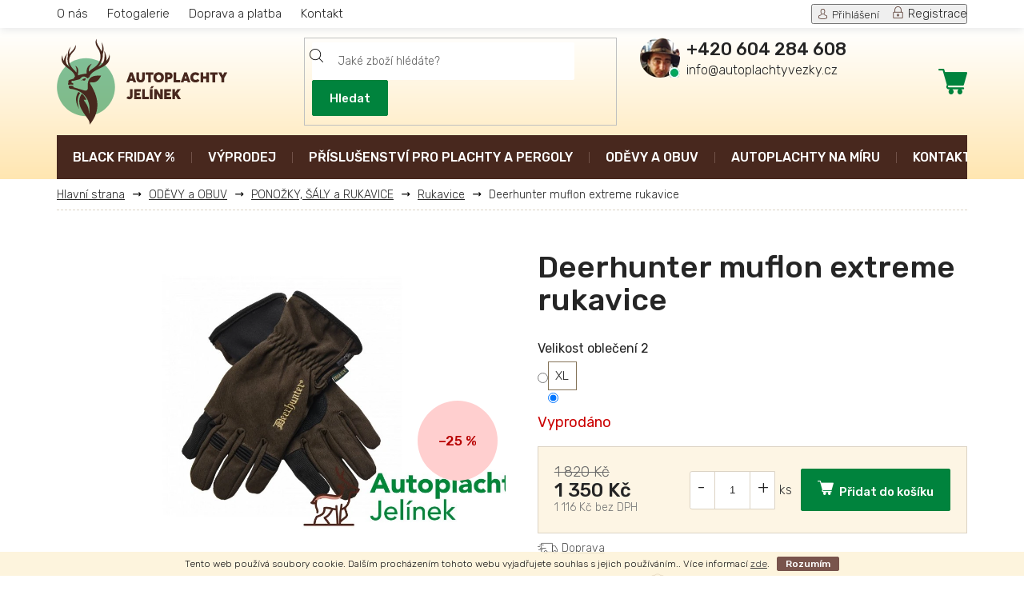

--- FILE ---
content_type: text/html; charset=utf-8
request_url: https://www.autoplachtyjelinek.cz/deerhunter-muflon--extreme-rukavice/
body_size: 27626
content:
<!doctype html><html lang="cs" dir="ltr" class="header-background-light external-fonts-loaded"><head><meta charset="utf-8" /><meta name="viewport" content="width=device-width,initial-scale=1" /><title>Deerhunter muflon  extreme rukavice - Autoplachty Jelínek Autoplachty Jelínek Věžky u Kroměříže</title><link rel="preconnect" href="https://cdn.myshoptet.com" /><link rel="dns-prefetch" href="https://cdn.myshoptet.com" /><link rel="preload" href="https://cdn.myshoptet.com/prj/dist/master/cms/libs/jquery/jquery-1.11.3.min.js" as="script" /><link href="https://cdn.myshoptet.com/prj/dist/master/cms/templates/frontend_templates/shared/css/font-face/source-sans-3.css" rel="stylesheet"><link href="https://cdn.myshoptet.com/prj/dist/master/cms/templates/frontend_templates/shared/css/font-face/exo-2.css" rel="stylesheet"><link href="https://cdn.myshoptet.com/prj/dist/master/shop/dist/font-shoptet-11.css.62c94c7785ff2cea73b2.css" rel="stylesheet"><script>
dataLayer = [];
dataLayer.push({'shoptet' : {
    "pageId": 2298,
    "pageType": "productDetail",
    "currency": "CZK",
    "currencyInfo": {
        "decimalSeparator": ",",
        "exchangeRate": 1,
        "priceDecimalPlaces": 0,
        "symbol": "K\u010d",
        "symbolLeft": 0,
        "thousandSeparator": " "
    },
    "language": "cs",
    "projectId": 437014,
    "product": {
        "id": 28108,
        "guid": "fdfcb440-ede0-11ef-b1af-c6a48e74a938",
        "hasVariants": true,
        "codes": [
            {
                "code": "DE-8975-585\/XL"
            }
        ],
        "name": "Deerhunter muflon  extreme rukavice",
        "appendix": "",
        "weight": "0",
        "manufacturer": "Deerhunter",
        "manufacturerGuid": "1EF5333EF25E61508F0EDA0BA3DED3EE",
        "currentCategory": "OD\u011aVY a OBUV | PONO\u017dKY, \u0160\u00c1LY a RUKAVICE | Rukavice",
        "currentCategoryGuid": "6600cf1c-e0ff-11ee-ad65-ea8a4afca3d9",
        "defaultCategory": "OD\u011aVY a OBUV | PONO\u017dKY, \u0160\u00c1LY a RUKAVICE | Rukavice",
        "defaultCategoryGuid": "6600cf1c-e0ff-11ee-ad65-ea8a4afca3d9",
        "currency": "CZK",
        "priceWithVat": 1350
    },
    "stocks": [
        {
            "id": "ext",
            "title": "Sklad",
            "isDeliveryPoint": 0,
            "visibleOnEshop": 1
        }
    ],
    "cartInfo": {
        "id": null,
        "freeShipping": false,
        "freeShippingFrom": 4500,
        "leftToFreeGift": {
            "formattedPrice": "0 K\u010d",
            "priceLeft": 0
        },
        "freeGift": false,
        "leftToFreeShipping": {
            "priceLeft": 4500,
            "dependOnRegion": 0,
            "formattedPrice": "4 500 K\u010d"
        },
        "discountCoupon": [],
        "getNoBillingShippingPrice": {
            "withoutVat": 0,
            "vat": 0,
            "withVat": 0
        },
        "cartItems": [],
        "taxMode": "ORDINARY"
    },
    "cart": [],
    "customer": {
        "priceRatio": 1,
        "priceListId": 1,
        "groupId": null,
        "registered": false,
        "mainAccount": false
    }
}});
</script>

<!-- Google Tag Manager -->
<script>(function(w,d,s,l,i){w[l]=w[l]||[];w[l].push({'gtm.start':
new Date().getTime(),event:'gtm.js'});var f=d.getElementsByTagName(s)[0],
j=d.createElement(s),dl=l!='dataLayer'?'&l='+l:'';j.async=true;j.src=
'https://www.googletagmanager.com/gtm.js?id='+i+dl;f.parentNode.insertBefore(j,f);
})(window,document,'script','dataLayer','GTM-5TH8BNJ3');</script>
<!-- End Google Tag Manager -->

<meta property="og:type" content="website"><meta property="og:site_name" content="autoplachtyjelinek.cz"><meta property="og:url" content="https://www.autoplachtyjelinek.cz/deerhunter-muflon--extreme-rukavice/"><meta property="og:title" content="Deerhunter muflon  extreme rukavice - Autoplachty Jelínek Autoplachty Jelínek Věžky u Kroměříže"><meta name="author" content="Autoplachty Jelínek"><meta name="web_author" content="Shoptet.cz"><meta name="dcterms.rightsHolder" content="www.autoplachtyjelinek.cz"><meta name="robots" content="index,follow"><meta property="og:image" content="https://cdn.myshoptet.com/usr/www.autoplachtyjelinek.cz/user/shop/big/28108-1_rukavice-muflon.png?68fb1045"><meta property="og:description" content="Deerhunter muflon  extreme rukavice. , #Autoplachty Jelínek Věžky u Kroměříže#, #autoplachty#. #pergoly#, #shrnovací střecha#, #bočnice#, #rolování#, #plachta#, #plachty#, #oplštění pergol#, #pergolové opláštění#, #výroba autoplachet#, #plachty na míru#"><meta name="description" content="Deerhunter muflon  extreme rukavice. , #Autoplachty Jelínek Věžky u Kroměříže#, #autoplachty#. #pergoly#, #shrnovací střecha#, #bočnice#, #rolování#, #plachta#, #plachty#, #oplštění pergol#, #pergolové opláštění#, #výroba autoplachet#, #plachty na míru#"><meta property="product:price:amount" content="1350"><meta property="product:price:currency" content="CZK"><style>:root {--color-primary: #49271d;--color-primary-h: 14;--color-primary-s: 43%;--color-primary-l: 20%;--color-primary-hover: #49271d;--color-primary-hover-h: 14;--color-primary-hover-s: 43%;--color-primary-hover-l: 20%;--color-secondary: #00833d;--color-secondary-h: 148;--color-secondary-s: 100%;--color-secondary-l: 26%;--color-secondary-hover: #015e2c;--color-secondary-hover-h: 148;--color-secondary-hover-s: 98%;--color-secondary-hover-l: 19%;--color-tertiary: #49271d;--color-tertiary-h: 14;--color-tertiary-s: 43%;--color-tertiary-l: 20%;--color-tertiary-hover: #49271d;--color-tertiary-hover-h: 14;--color-tertiary-hover-s: 43%;--color-tertiary-hover-l: 20%;--color-header-background: #ffffff;--template-font: "Source Sans 3";--template-headings-font: "Exo 2";--header-background-url: none;--cookies-notice-background: #1A1937;--cookies-notice-color: #F8FAFB;--cookies-notice-button-hover: #f5f5f5;--cookies-notice-link-hover: #27263f;--templates-update-management-preview-mode-content: "Náhled aktualizací šablony je aktivní pro váš prohlížeč."}</style>
    
    <link href="https://cdn.myshoptet.com/prj/dist/master/shop/dist/main-11.less.5a24dcbbdabfd189c152.css" rel="stylesheet" />
        
    <script>var shoptet = shoptet || {};</script>
    <script src="https://cdn.myshoptet.com/prj/dist/master/shop/dist/main-3g-header.js.05f199e7fd2450312de2.js"></script>
<!-- User include --><!-- project html code header -->
<link href="https://fonts.googleapis.com/css2?family=Rubik:ital,wght@0,300;0,400;0,500;0,600;0,700;1,400&display=swap" rel="stylesheet">
<link rel="stylesheet" href="https://cdn.myshoptet.com/usr/437014.myshoptet.com/user/documents/font/flaticon.css?v=1.00" />
<link rel="stylesheet" href="https://cdn.myshoptet.com/usr/437014.myshoptet.com/user/documents/style.css?v=1.13">
<style>main#content > div.category-top{width: 100%}</style>
<!-- /User include --><link rel="shortcut icon" href="/favicon.ico" type="image/x-icon" /><link rel="canonical" href="https://www.autoplachtyjelinek.cz/deerhunter-muflon--extreme-rukavice/" /></head><body class="desktop id-2298 in-rukavice-3 template-11 type-product type-detail one-column-body columns-4 ums_forms_redesign--off ums_a11y_category_page--on ums_discussion_rating_forms--off ums_flags_display_unification--on ums_a11y_login--on mobile-header-version-0"><noscript>
    <style>
        #header {
            padding-top: 0;
            position: relative !important;
            top: 0;
        }
        .header-navigation {
            position: relative !important;
        }
        .overall-wrapper {
            margin: 0 !important;
        }
        body:not(.ready) {
            visibility: visible !important;
        }
    </style>
    <div class="no-javascript">
        <div class="no-javascript__title">Musíte změnit nastavení vašeho prohlížeče</div>
        <div class="no-javascript__text">Podívejte se na: <a href="https://www.google.com/support/bin/answer.py?answer=23852">Jak povolit JavaScript ve vašem prohlížeči</a>.</div>
        <div class="no-javascript__text">Pokud používáte software na blokování reklam, může být nutné povolit JavaScript z této stránky.</div>
        <div class="no-javascript__text">Děkujeme.</div>
    </div>
</noscript>

        <div id="fb-root"></div>
        <script>
            window.fbAsyncInit = function() {
                FB.init({
//                    appId            : 'your-app-id',
                    autoLogAppEvents : true,
                    xfbml            : true,
                    version          : 'v19.0'
                });
            };
        </script>
        <script async defer crossorigin="anonymous" src="https://connect.facebook.net/cs_CZ/sdk.js"></script>
<!-- Google Tag Manager (noscript) -->
<noscript><iframe src="https://www.googletagmanager.com/ns.html?id=GTM-5TH8BNJ3"
height="0" width="0" style="display:none;visibility:hidden"></iframe></noscript>
<!-- End Google Tag Manager (noscript) -->

    <div class="cookie-ag-wrap">
        <div class="site-msg cookies" data-testid="cookiePopup" data-nosnippet>
            <form action="">
                Tento web používá soubory cookie. Dalším procházením tohoto webu vyjadřujete souhlas s jejich používáním.. Více informací <a href="http://www.autoplachtyjelinek.cz/podminky-ochrany-osobnich-udaju/" target="\" _blank="" rel="\" noreferrer="">zde</a>.
                <button type="submit" class="btn btn-xs btn-default CookiesOK" data-cookie-notice-ttl="7" data-testid="buttonCookieSubmit">Rozumím</button>
            </form>
        </div>
            </div>
<a href="#content" class="skip-link sr-only">Přejít na obsah</a><div class="overall-wrapper"><div class="user-action"><div class="container">
    <div class="user-action-in">
                    <div id="login" class="user-action-login popup-widget login-widget" role="dialog" aria-labelledby="loginHeading">
        <div class="popup-widget-inner">
                            <h2 id="loginHeading">Přihlášení k vašemu účtu</h2><div id="customerLogin"><form action="/action/Customer/Login/" method="post" id="formLoginIncluded" class="csrf-enabled formLogin" data-testid="formLogin"><input type="hidden" name="referer" value="" /><div class="form-group"><div class="input-wrapper email js-validated-element-wrapper no-label"><input type="email" name="email" class="form-control" autofocus placeholder="E-mailová adresa (např. jan@novak.cz)" data-testid="inputEmail" autocomplete="email" required /></div></div><div class="form-group"><div class="input-wrapper password js-validated-element-wrapper no-label"><input type="password" name="password" class="form-control" placeholder="Heslo" data-testid="inputPassword" autocomplete="current-password" required /><span class="no-display">Nemůžete vyplnit toto pole</span><input type="text" name="surname" value="" class="no-display" /></div></div><div class="form-group"><div class="login-wrapper"><button type="submit" class="btn btn-secondary btn-text btn-login" data-testid="buttonSubmit">Přihlásit se</button><div class="password-helper"><a href="/registrace/" data-testid="signup" rel="nofollow">Nová registrace</a><a href="/klient/zapomenute-heslo/" rel="nofollow">Zapomenuté heslo</a></div></div></div><div class="social-login-buttons"><div class="social-login-buttons-divider"><span>nebo</span></div><div class="form-group"><a href="/action/Social/login/?provider=Seznam" class="login-btn seznam" rel="nofollow"><span class="login-seznam-icon"></span><strong>Přihlásit se přes Seznam</strong></a></div></div></form>
</div>                    </div>
    </div>

                            <div id="cart-widget" class="user-action-cart popup-widget cart-widget loader-wrapper" data-testid="popupCartWidget" role="dialog" aria-hidden="true">
    <div class="popup-widget-inner cart-widget-inner place-cart-here">
        <div class="loader-overlay">
            <div class="loader"></div>
        </div>
    </div>

    <div class="cart-widget-button">
        <a href="/kosik/" class="btn btn-conversion" id="continue-order-button" rel="nofollow" data-testid="buttonNextStep">Pokračovat do košíku</a>
    </div>
</div>
            </div>
</div>
</div><div class="top-navigation-bar" data-testid="topNavigationBar">

    <div class="container">

        <div class="top-navigation-contacts">
            <strong>Zákaznická podpora:</strong><a href="tel:+420604284608" class="project-phone" aria-label="Zavolat na +420604284608" data-testid="contactboxPhone"><span>+420 604 284 608</span></a><a href="mailto:info@autoplachtyvezky.cz" class="project-email" data-testid="contactboxEmail"><span>info@autoplachtyvezky.cz</span></a>        </div>

                            <div class="top-navigation-menu">
                <div class="top-navigation-menu-trigger"></div>
                <ul class="top-navigation-bar-menu">
                                            <li class="top-navigation-menu-item-27">
                            <a href="/o-nas/">O nás</a>
                        </li>
                                            <li class="top-navigation-menu-item-708">
                            <a href="/fotogalerie/">Fotogalerie</a>
                        </li>
                                            <li class="top-navigation-menu-item-711">
                            <a href="/doprava-a-platba/">Doprava a platba</a>
                        </li>
                                            <li class="top-navigation-menu-item-external-21">
                            <a href="/kontakty/">Kontakt</a>
                        </li>
                                    </ul>
                <ul class="top-navigation-bar-menu-helper"></ul>
            </div>
        
        <div class="top-navigation-tools">
            <div class="responsive-tools">
                <a href="#" class="toggle-window" data-target="search" aria-label="Hledat" data-testid="linkSearchIcon"></a>
                                                            <a href="#" class="toggle-window" data-target="login"></a>
                                                    <a href="#" class="toggle-window" data-target="navigation" aria-label="Menu" data-testid="hamburgerMenu"></a>
            </div>
                        <button class="top-nav-button top-nav-button-login toggle-window" type="button" data-target="login" aria-haspopup="dialog" aria-controls="login" aria-expanded="false" data-testid="signin"><span>Přihlášení</span></button>        </div>

    </div>

</div>
<header id="header"><div class="container navigation-wrapper">
    <div class="header-top">
        <div class="site-name-wrapper">
            <div class="site-name"><a href="/" data-testid="linkWebsiteLogo"><img src="https://cdn.myshoptet.com/usr/www.autoplachtyjelinek.cz/user/logos/logotype-komplet-jelinek-1.svg" alt="Autoplachty Jelínek" fetchpriority="low" /></a></div>        </div>
        <div class="search" itemscope itemtype="https://schema.org/WebSite">
            <meta itemprop="headline" content="Rukavice"/><meta itemprop="url" content="https://www.autoplachtyjelinek.cz"/><meta itemprop="text" content="Deerhunter muflon extreme rukavice. , #Autoplachty Jelínek Věžky u Kroměříže#, #autoplachty#. #pergoly#, #shrnovací střecha#, #bočnice#, #rolování#, #plachta#, #plachty#, #oplštění pergol#, #pergolové opláštění#, #výroba autoplachet#, #plachty na míru#"/>            <form action="/action/ProductSearch/prepareString/" method="post"
    id="formSearchForm" class="search-form compact-form js-search-main"
    itemprop="potentialAction" itemscope itemtype="https://schema.org/SearchAction" data-testid="searchForm">
    <fieldset>
        <meta itemprop="target"
            content="https://www.autoplachtyjelinek.cz/vyhledavani/?string={string}"/>
        <input type="hidden" name="language" value="cs"/>
        
            
<input
    type="search"
    name="string"
        class="query-input form-control search-input js-search-input"
    placeholder="Napište, co hledáte"
    autocomplete="off"
    required
    itemprop="query-input"
    aria-label="Vyhledávání"
    data-testid="searchInput"
>
            <button type="submit" class="btn btn-default" data-testid="searchBtn">Hledat</button>
        
    </fieldset>
</form>
        </div>
        <div class="navigation-buttons">
                
    <a href="/kosik/" class="btn btn-icon toggle-window cart-count" data-target="cart" data-hover="true" data-redirect="true" data-testid="headerCart" rel="nofollow" aria-haspopup="dialog" aria-expanded="false" aria-controls="cart-widget">
        
                <span class="sr-only">Nákupní košík</span>
        
            <span class="cart-price visible-lg-inline-block" data-testid="headerCartPrice">
                                    Prázdný košík                            </span>
        
    
            </a>
        </div>
    </div>
    <nav id="navigation" aria-label="Hlavní menu" data-collapsible="true"><div class="navigation-in menu"><ul class="menu-level-1" role="menubar" data-testid="headerMenuItems"><li class="menu-item-3931 ext" role="none"><a href="/black-friday/" data-testid="headerMenuItem" role="menuitem" aria-haspopup="true" aria-expanded="false"><b>BLACK FRIDAY %</b><span class="submenu-arrow"></span></a><ul class="menu-level-2" aria-label="BLACK FRIDAY %" tabindex="-1" role="menu"><li class="menu-item-3934" role="none"><a href="/odevy-a-obuv-vyprodej/" class="menu-image" data-testid="headerMenuItem" tabindex="-1" aria-hidden="true"><img src="data:image/svg+xml,%3Csvg%20width%3D%22140%22%20height%3D%22100%22%20xmlns%3D%22http%3A%2F%2Fwww.w3.org%2F2000%2Fsvg%22%3E%3C%2Fsvg%3E" alt="" aria-hidden="true" width="140" height="100"  data-src="https://cdn.myshoptet.com/prj/dist/master/cms/templates/frontend_templates/00/img/folder.svg" fetchpriority="low" /></a><div><a href="/odevy-a-obuv-vyprodej/" data-testid="headerMenuItem" role="menuitem"><span>Oděvy a obuv - výprodej</span></a>
                        </div></li><li class="menu-item-3937" role="none"><a href="/afars-vyprodej-2/" class="menu-image" data-testid="headerMenuItem" tabindex="-1" aria-hidden="true"><img src="data:image/svg+xml,%3Csvg%20width%3D%22140%22%20height%3D%22100%22%20xmlns%3D%22http%3A%2F%2Fwww.w3.org%2F2000%2Fsvg%22%3E%3C%2Fsvg%3E" alt="" aria-hidden="true" width="140" height="100"  data-src="https://cdn.myshoptet.com/prj/dist/master/cms/templates/frontend_templates/00/img/folder.svg" fetchpriority="low" /></a><div><a href="/afars-vyprodej-2/" data-testid="headerMenuItem" role="menuitem"><span>AFARS VÝPRODEJ</span></a>
                        </div></li><li class="menu-item-3940" role="none"><a href="/beretta-vyprodej-2/" class="menu-image" data-testid="headerMenuItem" tabindex="-1" aria-hidden="true"><img src="data:image/svg+xml,%3Csvg%20width%3D%22140%22%20height%3D%22100%22%20xmlns%3D%22http%3A%2F%2Fwww.w3.org%2F2000%2Fsvg%22%3E%3C%2Fsvg%3E" alt="" aria-hidden="true" width="140" height="100"  data-src="https://cdn.myshoptet.com/prj/dist/master/cms/templates/frontend_templates/00/img/folder.svg" fetchpriority="low" /></a><div><a href="/beretta-vyprodej-2/" data-testid="headerMenuItem" role="menuitem"><span>BERETTA výprodej</span></a>
                        </div></li><li class="menu-item-3943 has-third-level" role="none"><a href="/deerhunter-vyprodej-2/" class="menu-image" data-testid="headerMenuItem" tabindex="-1" aria-hidden="true"><img src="data:image/svg+xml,%3Csvg%20width%3D%22140%22%20height%3D%22100%22%20xmlns%3D%22http%3A%2F%2Fwww.w3.org%2F2000%2Fsvg%22%3E%3C%2Fsvg%3E" alt="" aria-hidden="true" width="140" height="100"  data-src="https://cdn.myshoptet.com/prj/dist/master/cms/templates/frontend_templates/00/img/folder.svg" fetchpriority="low" /></a><div><a href="/deerhunter-vyprodej-2/" data-testid="headerMenuItem" role="menuitem"><span>DEERHUNTER VÝPRODEJ</span></a>
                                                    <ul class="menu-level-3" role="menu">
                                                                    <li class="menu-item-3946" role="none">
                                        <a href="/panske-6/" data-testid="headerMenuItem" role="menuitem">
                                            PÁNSKÉ</a>,                                    </li>
                                                                    <li class="menu-item-3955" role="none">
                                        <a href="/damske-6/" data-testid="headerMenuItem" role="menuitem">
                                            DÁMSKÉ</a>                                    </li>
                                                            </ul>
                        </div></li><li class="menu-item-3967" role="none"><a href="/chevalier-doprodej/" class="menu-image" data-testid="headerMenuItem" tabindex="-1" aria-hidden="true"><img src="data:image/svg+xml,%3Csvg%20width%3D%22140%22%20height%3D%22100%22%20xmlns%3D%22http%3A%2F%2Fwww.w3.org%2F2000%2Fsvg%22%3E%3C%2Fsvg%3E" alt="" aria-hidden="true" width="140" height="100"  data-src="https://cdn.myshoptet.com/prj/dist/master/cms/templates/frontend_templates/00/img/folder.svg" fetchpriority="low" /></a><div><a href="/chevalier-doprodej/" data-testid="headerMenuItem" role="menuitem"><span>CHEVALIER doprodej</span></a>
                        </div></li><li class="menu-item-3970 has-third-level" role="none"><a href="/harkila-a-seeland-vyprodej-2/" class="menu-image" data-testid="headerMenuItem" tabindex="-1" aria-hidden="true"><img src="data:image/svg+xml,%3Csvg%20width%3D%22140%22%20height%3D%22100%22%20xmlns%3D%22http%3A%2F%2Fwww.w3.org%2F2000%2Fsvg%22%3E%3C%2Fsvg%3E" alt="" aria-hidden="true" width="140" height="100"  data-src="https://cdn.myshoptet.com/prj/dist/master/cms/templates/frontend_templates/00/img/folder.svg" fetchpriority="low" /></a><div><a href="/harkila-a-seeland-vyprodej-2/" data-testid="headerMenuItem" role="menuitem"><span>HÄRKILA a SEELAND VÝPRODEJ</span></a>
                                                    <ul class="menu-level-3" role="menu">
                                                                    <li class="menu-item-3973" role="none">
                                        <a href="/panske-7/" data-testid="headerMenuItem" role="menuitem">
                                            PANSKÉ</a>,                                    </li>
                                                                    <li class="menu-item-3982" role="none">
                                        <a href="/damske-7/" data-testid="headerMenuItem" role="menuitem">
                                            DÁMSKÉ</a>                                    </li>
                                                            </ul>
                        </div></li><li class="menu-item-3988" role="none"><a href="/ostatni-vyprodej/" class="menu-image" data-testid="headerMenuItem" tabindex="-1" aria-hidden="true"><img src="data:image/svg+xml,%3Csvg%20width%3D%22140%22%20height%3D%22100%22%20xmlns%3D%22http%3A%2F%2Fwww.w3.org%2F2000%2Fsvg%22%3E%3C%2Fsvg%3E" alt="" aria-hidden="true" width="140" height="100"  data-src="https://cdn.myshoptet.com/prj/dist/master/cms/templates/frontend_templates/00/img/folder.svg" fetchpriority="low" /></a><div><a href="/ostatni-vyprodej/" data-testid="headerMenuItem" role="menuitem"><span>Ostatní - výprodej</span></a>
                        </div></li></ul></li>
<li class="menu-item-3999 ext" role="none"><a href="/vyprodej-2/" data-testid="headerMenuItem" role="menuitem" aria-haspopup="true" aria-expanded="false"><b>VÝPRODEJ</b><span class="submenu-arrow"></span></a><ul class="menu-level-2" aria-label="VÝPRODEJ" tabindex="-1" role="menu"><li class="menu-item-4002" role="none"><a href="/odevy-a-obuv-vyprodej-3/" class="menu-image" data-testid="headerMenuItem" tabindex="-1" aria-hidden="true"><img src="data:image/svg+xml,%3Csvg%20width%3D%22140%22%20height%3D%22100%22%20xmlns%3D%22http%3A%2F%2Fwww.w3.org%2F2000%2Fsvg%22%3E%3C%2Fsvg%3E" alt="" aria-hidden="true" width="140" height="100"  data-src="https://cdn.myshoptet.com/prj/dist/master/cms/templates/frontend_templates/00/img/folder.svg" fetchpriority="low" /></a><div><a href="/odevy-a-obuv-vyprodej-3/" data-testid="headerMenuItem" role="menuitem"><span>Oděvy a obuv - výprodej</span></a>
                        </div></li><li class="menu-item-4005" role="none"><a href="/afars-vyprodej-3/" class="menu-image" data-testid="headerMenuItem" tabindex="-1" aria-hidden="true"><img src="data:image/svg+xml,%3Csvg%20width%3D%22140%22%20height%3D%22100%22%20xmlns%3D%22http%3A%2F%2Fwww.w3.org%2F2000%2Fsvg%22%3E%3C%2Fsvg%3E" alt="" aria-hidden="true" width="140" height="100"  data-src="https://cdn.myshoptet.com/prj/dist/master/cms/templates/frontend_templates/00/img/folder.svg" fetchpriority="low" /></a><div><a href="/afars-vyprodej-3/" data-testid="headerMenuItem" role="menuitem"><span>AFARS VÝPRODEJ</span></a>
                        </div></li><li class="menu-item-4008" role="none"><a href="/beretta-vyprodej-3/" class="menu-image" data-testid="headerMenuItem" tabindex="-1" aria-hidden="true"><img src="data:image/svg+xml,%3Csvg%20width%3D%22140%22%20height%3D%22100%22%20xmlns%3D%22http%3A%2F%2Fwww.w3.org%2F2000%2Fsvg%22%3E%3C%2Fsvg%3E" alt="" aria-hidden="true" width="140" height="100"  data-src="https://cdn.myshoptet.com/prj/dist/master/cms/templates/frontend_templates/00/img/folder.svg" fetchpriority="low" /></a><div><a href="/beretta-vyprodej-3/" data-testid="headerMenuItem" role="menuitem"><span>BERETTA výprodej</span></a>
                        </div></li><li class="menu-item-4011 has-third-level" role="none"><a href="/deerhunter-vyprodej-3/" class="menu-image" data-testid="headerMenuItem" tabindex="-1" aria-hidden="true"><img src="data:image/svg+xml,%3Csvg%20width%3D%22140%22%20height%3D%22100%22%20xmlns%3D%22http%3A%2F%2Fwww.w3.org%2F2000%2Fsvg%22%3E%3C%2Fsvg%3E" alt="" aria-hidden="true" width="140" height="100"  data-src="https://cdn.myshoptet.com/prj/dist/master/cms/templates/frontend_templates/00/img/folder.svg" fetchpriority="low" /></a><div><a href="/deerhunter-vyprodej-3/" data-testid="headerMenuItem" role="menuitem"><span>DEERHUNTER VÝPRODEJ</span></a>
                                                    <ul class="menu-level-3" role="menu">
                                                                    <li class="menu-item-4014" role="none">
                                        <a href="/panske-8/" data-testid="headerMenuItem" role="menuitem">
                                            PÁNSKÉ</a>,                                    </li>
                                                                    <li class="menu-item-4023" role="none">
                                        <a href="/damske-8/" data-testid="headerMenuItem" role="menuitem">
                                            DÁMSKÉ</a>                                    </li>
                                                            </ul>
                        </div></li><li class="menu-item-4038" role="none"><a href="/chevalier-doprodej-3/" class="menu-image" data-testid="headerMenuItem" tabindex="-1" aria-hidden="true"><img src="data:image/svg+xml,%3Csvg%20width%3D%22140%22%20height%3D%22100%22%20xmlns%3D%22http%3A%2F%2Fwww.w3.org%2F2000%2Fsvg%22%3E%3C%2Fsvg%3E" alt="" aria-hidden="true" width="140" height="100"  data-src="https://cdn.myshoptet.com/prj/dist/master/cms/templates/frontend_templates/00/img/folder.svg" fetchpriority="low" /></a><div><a href="/chevalier-doprodej-3/" data-testid="headerMenuItem" role="menuitem"><span>CHEVALIER doprodej</span></a>
                        </div></li><li class="menu-item-4041 has-third-level" role="none"><a href="/harkila-a-seeland-vyprodej-3/" class="menu-image" data-testid="headerMenuItem" tabindex="-1" aria-hidden="true"><img src="data:image/svg+xml,%3Csvg%20width%3D%22140%22%20height%3D%22100%22%20xmlns%3D%22http%3A%2F%2Fwww.w3.org%2F2000%2Fsvg%22%3E%3C%2Fsvg%3E" alt="" aria-hidden="true" width="140" height="100"  data-src="https://cdn.myshoptet.com/prj/dist/master/cms/templates/frontend_templates/00/img/folder.svg" fetchpriority="low" /></a><div><a href="/harkila-a-seeland-vyprodej-3/" data-testid="headerMenuItem" role="menuitem"><span>HÄRKILA a SEELAND VÝPRODEJ</span></a>
                                                    <ul class="menu-level-3" role="menu">
                                                                    <li class="menu-item-4044" role="none">
                                        <a href="/panske-9/" data-testid="headerMenuItem" role="menuitem">
                                            PANSKÉ</a>,                                    </li>
                                                                    <li class="menu-item-4050" role="none">
                                        <a href="/damske-9/" data-testid="headerMenuItem" role="menuitem">
                                            DÁMSKÉ</a>                                    </li>
                                                            </ul>
                        </div></li><li class="menu-item-4056" role="none"><a href="/ostatni-vyprodej-3/" class="menu-image" data-testid="headerMenuItem" tabindex="-1" aria-hidden="true"><img src="data:image/svg+xml,%3Csvg%20width%3D%22140%22%20height%3D%22100%22%20xmlns%3D%22http%3A%2F%2Fwww.w3.org%2F2000%2Fsvg%22%3E%3C%2Fsvg%3E" alt="" aria-hidden="true" width="140" height="100"  data-src="https://cdn.myshoptet.com/prj/dist/master/cms/templates/frontend_templates/00/img/folder.svg" fetchpriority="low" /></a><div><a href="/ostatni-vyprodej-3/" data-testid="headerMenuItem" role="menuitem"><span>Ostatní - výprodej</span></a>
                        </div></li></ul></li>
<li class="menu-item-1119 ext" role="none"><a href="/autoplachty-na-miru-2/" data-testid="headerMenuItem" role="menuitem" aria-haspopup="true" aria-expanded="false"><b>PŘÍSLUŠENSTVÍ pro plachty a pergoly</b><span class="submenu-arrow"></span></a><ul class="menu-level-2" aria-label="PŘÍSLUŠENSTVÍ pro plachty a pergoly" tabindex="-1" role="menu"><li class="menu-item-1125" role="none"><a href="/plachtove-kovani/" class="menu-image" data-testid="headerMenuItem" tabindex="-1" aria-hidden="true"><img src="data:image/svg+xml,%3Csvg%20width%3D%22140%22%20height%3D%22100%22%20xmlns%3D%22http%3A%2F%2Fwww.w3.org%2F2000%2Fsvg%22%3E%3C%2Fsvg%3E" alt="" aria-hidden="true" width="140" height="100"  data-src="https://cdn.myshoptet.com/usr/www.autoplachtyjelinek.cz/user/categories/thumb/oka.png" fetchpriority="low" /></a><div><a href="/plachtove-kovani/" data-testid="headerMenuItem" role="menuitem"><span>Plachtové Kování</span></a>
                        </div></li><li class="menu-item-3002 has-third-level" role="none"><a href="/plachtove-trmeny/" class="menu-image" data-testid="headerMenuItem" tabindex="-1" aria-hidden="true"><img src="data:image/svg+xml,%3Csvg%20width%3D%22140%22%20height%3D%22100%22%20xmlns%3D%22http%3A%2F%2Fwww.w3.org%2F2000%2Fsvg%22%3E%3C%2Fsvg%3E" alt="" aria-hidden="true" width="140" height="100"  data-src="https://cdn.myshoptet.com/usr/www.autoplachtyjelinek.cz/user/categories/thumb/91003.png" fetchpriority="low" /></a><div><a href="/plachtove-trmeny/" data-testid="headerMenuItem" role="menuitem"><span>Plachtové třmeny</span></a>
                                                    <ul class="menu-level-3" role="menu">
                                                                    <li class="menu-item-3005" role="none">
                                        <a href="/trmeny-pevne/" data-testid="headerMenuItem" role="menuitem">
                                            Třmeny pevné</a>,                                    </li>
                                                                    <li class="menu-item-3008" role="none">
                                        <a href="/trmeny-otocne/" data-testid="headerMenuItem" role="menuitem">
                                            Třmeny otočné</a>                                    </li>
                                                            </ul>
                        </div></li><li class="menu-item-1128" role="none"><a href="/plachtova-lana/" class="menu-image" data-testid="headerMenuItem" tabindex="-1" aria-hidden="true"><img src="data:image/svg+xml,%3Csvg%20width%3D%22140%22%20height%3D%22100%22%20xmlns%3D%22http%3A%2F%2Fwww.w3.org%2F2000%2Fsvg%22%3E%3C%2Fsvg%3E" alt="" aria-hidden="true" width="140" height="100"  data-src="https://cdn.myshoptet.com/usr/www.autoplachtyjelinek.cz/user/categories/thumb/92102_2.jpeg" fetchpriority="low" /></a><div><a href="/plachtova-lana/" data-testid="headerMenuItem" role="menuitem"><span>Plachtová lana</span></a>
                        </div></li><li class="menu-item-1131" role="none"><a href="/plachtove-pojezdy-a-rolny/" class="menu-image" data-testid="headerMenuItem" tabindex="-1" aria-hidden="true"><img src="data:image/svg+xml,%3Csvg%20width%3D%22140%22%20height%3D%22100%22%20xmlns%3D%22http%3A%2F%2Fwww.w3.org%2F2000%2Fsvg%22%3E%3C%2Fsvg%3E" alt="" aria-hidden="true" width="140" height="100"  data-src="https://cdn.myshoptet.com/usr/www.autoplachtyjelinek.cz/user/categories/thumb/91607_2.jpeg" fetchpriority="low" /></a><div><a href="/plachtove-pojezdy-a-rolny/" data-testid="headerMenuItem" role="menuitem"><span>Odolné plachtové pojezdy a rolny</span></a>
                        </div></li><li class="menu-item-3011" role="none"><a href="/napinaci-gumy/" class="menu-image" data-testid="headerMenuItem" tabindex="-1" aria-hidden="true"><img src="data:image/svg+xml,%3Csvg%20width%3D%22140%22%20height%3D%22100%22%20xmlns%3D%22http%3A%2F%2Fwww.w3.org%2F2000%2Fsvg%22%3E%3C%2Fsvg%3E" alt="" aria-hidden="true" width="140" height="100"  data-src="https://cdn.myshoptet.com/usr/www.autoplachtyjelinek.cz/user/categories/thumb/92201_2.jpeg" fetchpriority="low" /></a><div><a href="/napinaci-gumy/" data-testid="headerMenuItem" role="menuitem"><span>Napínací gumy</span></a>
                        </div></li><li class="menu-item-3014" role="none"><a href="/hacky/" class="menu-image" data-testid="headerMenuItem" tabindex="-1" aria-hidden="true"><img src="data:image/svg+xml,%3Csvg%20width%3D%22140%22%20height%3D%22100%22%20xmlns%3D%22http%3A%2F%2Fwww.w3.org%2F2000%2Fsvg%22%3E%3C%2Fsvg%3E" alt="" aria-hidden="true" width="140" height="100"  data-src="https://cdn.myshoptet.com/usr/www.autoplachtyjelinek.cz/user/categories/thumb/91204.png" fetchpriority="low" /></a><div><a href="/hacky/" data-testid="headerMenuItem" role="menuitem"><span>Háčky</span></a>
                        </div></li><li class="menu-item-3017" role="none"><a href="/lanove-koncovky/" class="menu-image" data-testid="headerMenuItem" tabindex="-1" aria-hidden="true"><img src="data:image/svg+xml,%3Csvg%20width%3D%22140%22%20height%3D%22100%22%20xmlns%3D%22http%3A%2F%2Fwww.w3.org%2F2000%2Fsvg%22%3E%3C%2Fsvg%3E" alt="" aria-hidden="true" width="140" height="100"  data-src="https://cdn.myshoptet.com/usr/www.autoplachtyjelinek.cz/user/categories/thumb/91300.png" fetchpriority="low" /></a><div><a href="/lanove-koncovky/" data-testid="headerMenuItem" role="menuitem"><span>Lanové koncovky</span></a>
                        </div></li><li class="menu-item-3023" role="none"><a href="/napinaci-systemy/" class="menu-image" data-testid="headerMenuItem" tabindex="-1" aria-hidden="true"><img src="data:image/svg+xml,%3Csvg%20width%3D%22140%22%20height%3D%22100%22%20xmlns%3D%22http%3A%2F%2Fwww.w3.org%2F2000%2Fsvg%22%3E%3C%2Fsvg%3E" alt="" aria-hidden="true" width="140" height="100"  data-src="https://cdn.myshoptet.com/usr/www.autoplachtyjelinek.cz/user/categories/thumb/ra__na.jpeg" fetchpriority="low" /></a><div><a href="/napinaci-systemy/" data-testid="headerMenuItem" role="menuitem"><span>Napínací systémy</span></a>
                        </div></li><li class="menu-item-3026" role="none"><a href="/reflexni-folie/" class="menu-image" data-testid="headerMenuItem" tabindex="-1" aria-hidden="true"><img src="data:image/svg+xml,%3Csvg%20width%3D%22140%22%20height%3D%22100%22%20xmlns%3D%22http%3A%2F%2Fwww.w3.org%2F2000%2Fsvg%22%3E%3C%2Fsvg%3E" alt="" aria-hidden="true" width="140" height="100"  data-src="https://cdn.myshoptet.com/usr/www.autoplachtyjelinek.cz/user/categories/thumb/p__ska.jpeg" fetchpriority="low" /></a><div><a href="/reflexni-folie/" data-testid="headerMenuItem" role="menuitem"><span>Reflexní fólie</span></a>
                        </div></li><li class="menu-item-3029" role="none"><a href="/plachtovina/" class="menu-image" data-testid="headerMenuItem" tabindex="-1" aria-hidden="true"><img src="data:image/svg+xml,%3Csvg%20width%3D%22140%22%20height%3D%22100%22%20xmlns%3D%22http%3A%2F%2Fwww.w3.org%2F2000%2Fsvg%22%3E%3C%2Fsvg%3E" alt="" aria-hidden="true" width="140" height="100"  data-src="https://cdn.myshoptet.com/usr/www.autoplachtyjelinek.cz/user/categories/thumb/plachtovina.jpeg" fetchpriority="low" /></a><div><a href="/plachtovina/" data-testid="headerMenuItem" role="menuitem"><span>Plachtovina</span></a>
                        </div></li><li class="menu-item-3032" role="none"><a href="/systemy-pro-shrnovaci-plachty/" class="menu-image" data-testid="headerMenuItem" tabindex="-1" aria-hidden="true"><img src="data:image/svg+xml,%3Csvg%20width%3D%22140%22%20height%3D%22100%22%20xmlns%3D%22http%3A%2F%2Fwww.w3.org%2F2000%2Fsvg%22%3E%3C%2Fsvg%3E" alt="" aria-hidden="true" width="140" height="100"  data-src="https://cdn.myshoptet.com/usr/www.autoplachtyjelinek.cz/user/categories/thumb/91207.png" fetchpriority="low" /></a><div><a href="/systemy-pro-shrnovaci-plachty/" data-testid="headerMenuItem" role="menuitem"><span>Systémy pro shrnovací plachty</span></a>
                        </div></li><li class="menu-item-3035" role="none"><a href="/nyty-a-podlozky/" class="menu-image" data-testid="headerMenuItem" tabindex="-1" aria-hidden="true"><img src="data:image/svg+xml,%3Csvg%20width%3D%22140%22%20height%3D%22100%22%20xmlns%3D%22http%3A%2F%2Fwww.w3.org%2F2000%2Fsvg%22%3E%3C%2Fsvg%3E" alt="" aria-hidden="true" width="140" height="100"  data-src="https://cdn.myshoptet.com/usr/www.autoplachtyjelinek.cz/user/categories/thumb/91010.png" fetchpriority="low" /></a><div><a href="/nyty-a-podlozky/" data-testid="headerMenuItem" role="menuitem"><span>Nýty a podložky</span></a>
                        </div></li><li class="menu-item-3038" role="none"><a href="/prislusenstvi-k-pergolam/" class="menu-image" data-testid="headerMenuItem" tabindex="-1" aria-hidden="true"><img src="data:image/svg+xml,%3Csvg%20width%3D%22140%22%20height%3D%22100%22%20xmlns%3D%22http%3A%2F%2Fwww.w3.org%2F2000%2Fsvg%22%3E%3C%2Fsvg%3E" alt="" aria-hidden="true" width="140" height="100"  data-src="https://cdn.myshoptet.com/usr/www.autoplachtyjelinek.cz/user/categories/thumb/91500_2.jpeg" fetchpriority="low" /></a><div><a href="/prislusenstvi-k-pergolam/" data-testid="headerMenuItem" role="menuitem"><span>Příslušenství k pergolám</span></a>
                        </div></li><li class="menu-item-3041" role="none"><a href="/krouzky/" class="menu-image" data-testid="headerMenuItem" tabindex="-1" aria-hidden="true"><img src="data:image/svg+xml,%3Csvg%20width%3D%22140%22%20height%3D%22100%22%20xmlns%3D%22http%3A%2F%2Fwww.w3.org%2F2000%2Fsvg%22%3E%3C%2Fsvg%3E" alt="" aria-hidden="true" width="140" height="100"  data-src="https://cdn.myshoptet.com/usr/www.autoplachtyjelinek.cz/user/categories/thumb/91114.png" fetchpriority="low" /></a><div><a href="/krouzky/" data-testid="headerMenuItem" role="menuitem"><span>Kroužky</span></a>
                        </div></li><li class="menu-item-3044" role="none"><a href="/reminky-2/" class="menu-image" data-testid="headerMenuItem" tabindex="-1" aria-hidden="true"><img src="data:image/svg+xml,%3Csvg%20width%3D%22140%22%20height%3D%22100%22%20xmlns%3D%22http%3A%2F%2Fwww.w3.org%2F2000%2Fsvg%22%3E%3C%2Fsvg%3E" alt="" aria-hidden="true" width="140" height="100"  data-src="https://cdn.myshoptet.com/usr/www.autoplachtyjelinek.cz/user/categories/thumb/reminek_dlouhy.jpeg" fetchpriority="low" /></a><div><a href="/reminky-2/" data-testid="headerMenuItem" role="menuitem"><span>Řemínky</span></a>
                        </div></li></ul></li>
<li class="menu-item-750 ext" role="none"><a href="/odevy-a-obuv/" data-testid="headerMenuItem" role="menuitem" aria-haspopup="true" aria-expanded="false"><b>ODĚVY a OBUV</b><span class="submenu-arrow"></span></a><ul class="menu-level-2" aria-label="ODĚVY a OBUV" tabindex="-1" role="menu"><li class="menu-item-3829 has-third-level" role="none"><a href="/protiporezove-odevy--obuv-a-doplnky-2/" class="menu-image" data-testid="headerMenuItem" tabindex="-1" aria-hidden="true"><img src="data:image/svg+xml,%3Csvg%20width%3D%22140%22%20height%3D%22100%22%20xmlns%3D%22http%3A%2F%2Fwww.w3.org%2F2000%2Fsvg%22%3E%3C%2Fsvg%3E" alt="" aria-hidden="true" width="140" height="100"  data-src="https://cdn.myshoptet.com/usr/www.autoplachtyjelinek.cz/user/categories/thumb/img_022194_1_9448.jpg" fetchpriority="low" /></a><div><a href="/protiporezove-odevy--obuv-a-doplnky-2/" data-testid="headerMenuItem" role="menuitem"><span>Protipořezové oděvy, obuv a doplňky</span></a>
                                                    <ul class="menu-level-3" role="menu">
                                                                    <li class="menu-item-3832" role="none">
                                        <a href="/protiporezova-obuv-3/" data-testid="headerMenuItem" role="menuitem">
                                            Protipořezová obuv</a>,                                    </li>
                                                                    <li class="menu-item-3841" role="none">
                                        <a href="/protiporezove-bundy/" data-testid="headerMenuItem" role="menuitem">
                                            Protipořezové bundy</a>,                                    </li>
                                                                    <li class="menu-item-3847" role="none">
                                        <a href="/protiporezove-kalhoty/" data-testid="headerMenuItem" role="menuitem">
                                            Protipořezové kalhoty</a>                                    </li>
                                                            </ul>
                        </div></li><li class="menu-item-3856" role="none"><a href="/deerhunter-nova-kolekce-2025/" class="menu-image" data-testid="headerMenuItem" tabindex="-1" aria-hidden="true"><img src="data:image/svg+xml,%3Csvg%20width%3D%22140%22%20height%3D%22100%22%20xmlns%3D%22http%3A%2F%2Fwww.w3.org%2F2000%2Fsvg%22%3E%3C%2Fsvg%3E" alt="" aria-hidden="true" width="140" height="100"  data-src="https://cdn.myshoptet.com/usr/www.autoplachtyjelinek.cz/user/categories/thumb/deer_shop.jpg" fetchpriority="low" /></a><div><a href="/deerhunter-nova-kolekce-2025/" data-testid="headerMenuItem" role="menuitem"><span>DEERHUNTER nová kolekce 2025</span></a>
                        </div></li><li class="menu-item-3859" role="none"><a href="/harkila-nova-kolekce-2025/" class="menu-image" data-testid="headerMenuItem" tabindex="-1" aria-hidden="true"><img src="data:image/svg+xml,%3Csvg%20width%3D%22140%22%20height%3D%22100%22%20xmlns%3D%22http%3A%2F%2Fwww.w3.org%2F2000%2Fsvg%22%3E%3C%2Fsvg%3E" alt="" aria-hidden="true" width="140" height="100"  data-src="https://cdn.myshoptet.com/prj/dist/master/cms/templates/frontend_templates/00/img/folder.svg" fetchpriority="low" /></a><div><a href="/harkila-nova-kolekce-2025/" data-testid="headerMenuItem" role="menuitem"><span>HÄRKILA nová kolekce 2025</span></a>
                        </div></li><li class="menu-item-3865" role="none"><a href="/harkila-a-seeland-nova-kolekce-2025/" class="menu-image" data-testid="headerMenuItem" tabindex="-1" aria-hidden="true"><img src="data:image/svg+xml,%3Csvg%20width%3D%22140%22%20height%3D%22100%22%20xmlns%3D%22http%3A%2F%2Fwww.w3.org%2F2000%2Fsvg%22%3E%3C%2Fsvg%3E" alt="" aria-hidden="true" width="140" height="100"  data-src="https://cdn.myshoptet.com/prj/dist/master/cms/templates/frontend_templates/00/img/folder.svg" fetchpriority="low" /></a><div><a href="/harkila-a-seeland-nova-kolekce-2025/" data-testid="headerMenuItem" role="menuitem"><span>HÄRKILA a SEELAND nová kolekce 2025</span></a>
                        </div></li><li class="menu-item-3286 has-third-level" role="none"><a href="/pracovni-odevy-a-obuv/" class="menu-image" data-testid="headerMenuItem" tabindex="-1" aria-hidden="true"><img src="data:image/svg+xml,%3Csvg%20width%3D%22140%22%20height%3D%22100%22%20xmlns%3D%22http%3A%2F%2Fwww.w3.org%2F2000%2Fsvg%22%3E%3C%2Fsvg%3E" alt="" aria-hidden="true" width="140" height="100"  data-src="https://cdn.myshoptet.com/usr/www.autoplachtyjelinek.cz/user/categories/thumb/ezgif-3-bf302648c7.jpg" fetchpriority="low" /></a><div><a href="/pracovni-odevy-a-obuv/" data-testid="headerMenuItem" role="menuitem"><span>PRACOVNÍ ODĚVY A OBUV</span></a>
                                                    <ul class="menu-level-3" role="menu">
                                                                    <li class="menu-item-3289" role="none">
                                        <a href="/pracovni-obuv/" data-testid="headerMenuItem" role="menuitem">
                                            Pracovní obuv</a>,                                    </li>
                                                                    <li class="menu-item-3313" role="none">
                                        <a href="/panske-pracovni-odevy-2/" data-testid="headerMenuItem" role="menuitem">
                                            PÁNSKÉ pracovní oděvy</a>,                                    </li>
                                                                    <li class="menu-item-3319" role="none">
                                        <a href="/pracovni-rukavice-2/" data-testid="headerMenuItem" role="menuitem">
                                            Pracovní rukavice</a>,                                    </li>
                                                                    <li class="menu-item-3361" role="none">
                                        <a href="/pracovni-zastery-2/" data-testid="headerMenuItem" role="menuitem">
                                            Pracovní zástěry</a>,                                    </li>
                                                                    <li class="menu-item-3364" role="none">
                                        <a href="/jednorazove-odevy/" data-testid="headerMenuItem" role="menuitem">
                                            Jednorázové oděvy</a>,                                    </li>
                                                                    <li class="menu-item-3367" role="none">
                                        <a href="/specialni-pracovni-odevy-2/" data-testid="headerMenuItem" role="menuitem">
                                            SPECIÁLNÍ pracovní oděvy</a>,                                    </li>
                                                                    <li class="menu-item-3403" role="none">
                                        <a href="/monterkove-odevy/" data-testid="headerMenuItem" role="menuitem">
                                            Montérkové oděvy</a>,                                    </li>
                                                                    <li class="menu-item-3418" role="none">
                                        <a href="/opasky-3/" data-testid="headerMenuItem" role="menuitem">
                                            Opasky</a>,                                    </li>
                                                                    <li class="menu-item-3427" role="none">
                                        <a href="/softshellove-obleceni/" data-testid="headerMenuItem" role="menuitem">
                                            Softshellové oblečení</a>,                                    </li>
                                                                    <li class="menu-item-3433" role="none">
                                        <a href="/spodni-a-termo-pradlo-panske-i-damske-2/" data-testid="headerMenuItem" role="menuitem">
                                            Spodní a termo prádlo - pánské i dámské</a>,                                    </li>
                                                                    <li class="menu-item-3445" role="none">
                                        <a href="/rukavniky-2/" data-testid="headerMenuItem" role="menuitem">
                                            Rukávníky</a>,                                    </li>
                                                                    <li class="menu-item-3454" role="none">
                                        <a href="/pracovni-tasky-na-naradi-2/" data-testid="headerMenuItem" role="menuitem">
                                            Pracovní tašky na nářadí</a>,                                    </li>
                                                                    <li class="menu-item-3457" role="none">
                                        <a href="/ponozky/" data-testid="headerMenuItem" role="menuitem">
                                            Ponožky</a>,                                    </li>
                                                                    <li class="menu-item-3469" role="none">
                                        <a href="/reflexni-odevy/" data-testid="headerMenuItem" role="menuitem">
                                            Reflexní oděvy</a>,                                    </li>
                                                                    <li class="menu-item-3478" role="none">
                                        <a href="/odevy-z-nasi-sici-dilny/" data-testid="headerMenuItem" role="menuitem">
                                            Oděvy z naší šicí dílny</a>,                                    </li>
                                                                    <li class="menu-item-3493" role="none">
                                        <a href="/cepice-2/" data-testid="headerMenuItem" role="menuitem">
                                            Čepice</a>,                                    </li>
                                                                    <li class="menu-item-3508" role="none">
                                        <a href="/damske-pracovni-odevy-2/" data-testid="headerMenuItem" role="menuitem">
                                            DÁMSKÉ pracovní oděvy</a>,                                    </li>
                                                                    <li class="menu-item-3547" role="none">
                                        <a href="/multifunkcni-satky/" data-testid="headerMenuItem" role="menuitem">
                                            Multifunkční šátky</a>,                                    </li>
                                                                    <li class="menu-item-3577" role="none">
                                        <a href="/detske-pracovni-odevy/" data-testid="headerMenuItem" role="menuitem">
                                            DĚTSKÉ pracovní oděvy</a>,                                    </li>
                                                                    <li class="menu-item-3586" role="none">
                                        <a href="/odevy-snickers/" data-testid="headerMenuItem" role="menuitem">
                                            Oděvy SNICKERS</a>,                                    </li>
                                                                    <li class="menu-item-3685" role="none">
                                        <a href="/opasky-a-sle/" data-testid="headerMenuItem" role="menuitem">
                                            Opasky a šle</a>,                                    </li>
                                                                    <li class="menu-item-3892" role="none">
                                        <a href="/damske-monterkove-odevy-2/" data-testid="headerMenuItem" role="menuitem">
                                            Dámské montérkové oděvy</a>                                    </li>
                                                            </ul>
                        </div></li><li class="menu-item-3274 has-third-level" role="none"><a href="/obuv-myslivecka--lesnicka-a-volnocasova/" class="menu-image" data-testid="headerMenuItem" tabindex="-1" aria-hidden="true"><img src="data:image/svg+xml,%3Csvg%20width%3D%22140%22%20height%3D%22100%22%20xmlns%3D%22http%3A%2F%2Fwww.w3.org%2F2000%2Fsvg%22%3E%3C%2Fsvg%3E" alt="" aria-hidden="true" width="140" height="100"  data-src="https://cdn.myshoptet.com/usr/www.autoplachtyjelinek.cz/user/categories/thumb/nebraska.jpg" fetchpriority="low" /></a><div><a href="/obuv-myslivecka--lesnicka-a-volnocasova/" data-testid="headerMenuItem" role="menuitem"><span>OBUV</span></a>
                                                    <ul class="menu-level-3" role="menu">
                                                                    <li class="menu-item-3277" role="none">
                                        <a href="/doplnky-a-pece-o-obuv-3/" data-testid="headerMenuItem" role="menuitem">
                                            Doplňky a péče o obuv</a>,                                    </li>
                                                                    <li class="menu-item-3283" role="none">
                                        <a href="/gumova-obuv-a-holinky-3/" data-testid="headerMenuItem" role="menuitem">
                                            Gumová obuv a holínky</a>,                                    </li>
                                                                    <li class="menu-item-3295" role="none">
                                        <a href="/trekova-a-vychazkova-obuv-3/" data-testid="headerMenuItem" role="menuitem">
                                            Treková a vycházková obuv</a>,                                    </li>
                                                                    <li class="menu-item-3298" role="none">
                                        <a href="/bennon-obuv-2/" data-testid="headerMenuItem" role="menuitem">
                                            Bennon obuv</a>,                                    </li>
                                                                    <li class="menu-item-3304" role="none">
                                        <a href="/vyhrivane-boty-alpina-2/" data-testid="headerMenuItem" role="menuitem">
                                            Vyhřívané boty Alpina</a>,                                    </li>
                                                                    <li class="menu-item-3472" role="none">
                                        <a href="/zimni-obuv-3/" data-testid="headerMenuItem" role="menuitem">
                                            Zimní obuv</a>,                                    </li>
                                                                    <li class="menu-item-3556" role="none">
                                        <a href="/sportovni-obuv-3/" data-testid="headerMenuItem" role="menuitem">
                                            Sportovní obuv</a>,                                    </li>
                                                                    <li class="menu-item-3571" role="none">
                                        <a href="/navleky-na-boty-3/" data-testid="headerMenuItem" role="menuitem">
                                            Návleky na boty</a>,                                    </li>
                                                                    <li class="menu-item-3574" role="none">
                                        <a href="/harkila-obuv-2/" data-testid="headerMenuItem" role="menuitem">
                                            HÄRKILA obuv</a>,                                    </li>
                                                                    <li class="menu-item-3589" role="none">
                                        <a href="/boty-meindl-2/" data-testid="headerMenuItem" role="menuitem">
                                            Boty Meindl</a>,                                    </li>
                                                                    <li class="menu-item-3607" role="none">
                                        <a href="/vyhrivani-a-vysousece-3/" data-testid="headerMenuItem" role="menuitem">
                                            Vyhřívání a vysoušeče</a>                                    </li>
                                                            </ul>
                        </div></li><li class="menu-item-3047 has-third-level" role="none"><a href="/panske-myslivecke-obleceni/" class="menu-image" data-testid="headerMenuItem" tabindex="-1" aria-hidden="true"><img src="data:image/svg+xml,%3Csvg%20width%3D%22140%22%20height%3D%22100%22%20xmlns%3D%22http%3A%2F%2Fwww.w3.org%2F2000%2Fsvg%22%3E%3C%2Fsvg%3E" alt="" aria-hidden="true" width="140" height="100"  data-src="https://cdn.myshoptet.com/usr/www.autoplachtyjelinek.cz/user/categories/thumb/d_p_f_5890-392.png" fetchpriority="low" /></a><div><a href="/panske-myslivecke-obleceni/" data-testid="headerMenuItem" role="menuitem"><span>Pánské myslivecké oblečení</span></a>
                                                    <ul class="menu-level-3" role="menu">
                                                                    <li class="menu-item-3050" role="none">
                                        <a href="/myslivecke-mikiny--svetry-panske-2/" data-testid="headerMenuItem" role="menuitem">
                                            Myslivecké MIKINY, SVETRY pánské</a>,                                    </li>
                                                                    <li class="menu-item-3071" role="none">
                                        <a href="/termo-pradlo-panske/" data-testid="headerMenuItem" role="menuitem">
                                            TERMO PRÁDLO pánské</a>,                                    </li>
                                                                    <li class="menu-item-3077" role="none">
                                        <a href="/myslivecke-bundy-panske-2/" data-testid="headerMenuItem" role="menuitem">
                                            Myslivecké BUNDY pánské</a>,                                    </li>
                                                                    <li class="menu-item-3083" role="none">
                                        <a href="/strelecke-vesty-a-myslivecke-vesty-panske-2/" data-testid="headerMenuItem" role="menuitem">
                                            STŘELECKÉ VESTY a myslivecké VESTY pánské</a>,                                    </li>
                                                                    <li class="menu-item-3086" role="none">
                                        <a href="/myslivecke-kalhoty--golfky--kratasy-panske-2/" data-testid="headerMenuItem" role="menuitem">
                                            Myslivecké KALHOTY, GOLFKY, KRAŤASY pánské</a>,                                    </li>
                                                                    <li class="menu-item-3092" role="none">
                                        <a href="/myslivecke-kosile-panske-2/" data-testid="headerMenuItem" role="menuitem">
                                            Myslivecké KOŠILE pánské</a>,                                    </li>
                                                                    <li class="menu-item-3119" role="none">
                                        <a href="/myslivecka-tricka-a-polokosile-panske-2/" data-testid="headerMenuItem" role="menuitem">
                                            Myslivecká TRIČKA a POLOKOŠILE pánské</a>,                                    </li>
                                                                    <li class="menu-item-3616" role="none">
                                        <a href="/myslivecke-spolecenske-odevy-panske/" data-testid="headerMenuItem" role="menuitem">
                                            Myslivecké SPOLEČENSKÉ ODĚVY pánské</a>,                                    </li>
                                                                    <li class="menu-item-3850" role="none">
                                        <a href="/maskovaci-odevy-2/" data-testid="headerMenuItem" role="menuitem">
                                            MASKOVACÍ ODĚVY</a>                                    </li>
                                                            </ul>
                        </div></li><li class="menu-item-2398 has-third-level" role="none"><a href="/damske-myslivecke-odevy/" class="menu-image" data-testid="headerMenuItem" tabindex="-1" aria-hidden="true"><img src="data:image/svg+xml,%3Csvg%20width%3D%22140%22%20height%3D%22100%22%20xmlns%3D%22http%3A%2F%2Fwww.w3.org%2F2000%2Fsvg%22%3E%3C%2Fsvg%3E" alt="" aria-hidden="true" width="140" height="100"  data-src="https://cdn.myshoptet.com/usr/www.autoplachtyjelinek.cz/user/categories/thumb/deerhunter-lady-heather-shirt-damska-kosela.jpg" fetchpriority="low" /></a><div><a href="/damske-myslivecke-odevy/" data-testid="headerMenuItem" role="menuitem"><span>DÁMSKÉ MYSLIVECKÉ ODĚVY</span></a>
                                                    <ul class="menu-level-3" role="menu">
                                                                    <li class="menu-item-2401" role="none">
                                        <a href="/kosile-damske/" data-testid="headerMenuItem" role="menuitem">
                                            KOŠILE dámské</a>,                                    </li>
                                                                    <li class="menu-item-2416" role="none">
                                        <a href="/myslivecke-kosile-damske/" data-testid="headerMenuItem" role="menuitem">
                                            Myslivecké KOŠILE dámské</a>,                                    </li>
                                                                    <li class="menu-item-2440" role="none">
                                        <a href="/myslivecke-kalhoty-damske/" data-testid="headerMenuItem" role="menuitem">
                                            Myslivecké KALHOTY dámské</a>,                                    </li>
                                                                    <li class="menu-item-2470" role="none">
                                        <a href="/myslivecke-mikiny--svetry-a-vesty-damske/" data-testid="headerMenuItem" role="menuitem">
                                            Myslivecké MIKINY, SVETRY A VESTY dámské</a>,                                    </li>
                                                                    <li class="menu-item-2534" role="none">
                                        <a href="/termo-pradlo-damske/" data-testid="headerMenuItem" role="menuitem">
                                            TERMO PRÁDLO dámské</a>,                                    </li>
                                                                    <li class="menu-item-2591" role="none">
                                        <a href="/myslivecka-tricka-a-polokosile-damske/" data-testid="headerMenuItem" role="menuitem">
                                            Myslivecká TRIČKA a POLOKOŠILE dámské</a>,                                    </li>
                                                                    <li class="menu-item-3200" role="none">
                                        <a href="/myslivecke-bundy-damske/" data-testid="headerMenuItem" role="menuitem">
                                            Myslivecké BUNDY dámské</a>,                                    </li>
                                                                    <li class="menu-item-3619" role="none">
                                        <a href="/myslivecke-spolecenske-odevy-damske/" data-testid="headerMenuItem" role="menuitem">
                                            Myslivecké SPOLEČENSKÉ ODĚVY dámské</a>                                    </li>
                                                            </ul>
                        </div></li><li class="menu-item-3059 has-third-level" role="none"><a href="/detske-myslivecke-odevy/" class="menu-image" data-testid="headerMenuItem" tabindex="-1" aria-hidden="true"><img src="data:image/svg+xml,%3Csvg%20width%3D%22140%22%20height%3D%22100%22%20xmlns%3D%22http%3A%2F%2Fwww.w3.org%2F2000%2Fsvg%22%3E%3C%2Fsvg%3E" alt="" aria-hidden="true" width="140" height="100"  data-src="https://cdn.myshoptet.com/usr/www.autoplachtyjelinek.cz/user/categories/thumb/sele.jpeg" fetchpriority="low" /></a><div><a href="/detske-myslivecke-odevy/" data-testid="headerMenuItem" role="menuitem"><span>DĚTSKÉ MYSLIVECKÉ ODĚVY</span></a>
                                                    <ul class="menu-level-3" role="menu">
                                                                    <li class="menu-item-3062" role="none">
                                        <a href="/kalhoty/" data-testid="headerMenuItem" role="menuitem">
                                            Kalhoty</a>,                                    </li>
                                                                    <li class="menu-item-3101" role="none">
                                        <a href="/bundy-a-mikiny/" data-testid="headerMenuItem" role="menuitem">
                                            Bundy a mikiny</a>,                                    </li>
                                                                    <li class="menu-item-3104" role="none">
                                        <a href="/detske-kosile/" data-testid="headerMenuItem" role="menuitem">
                                            Dětské košile</a>,                                    </li>
                                                                    <li class="menu-item-3107" role="none">
                                        <a href="/cepice--ksiltovky/" data-testid="headerMenuItem" role="menuitem">
                                            Čepice, kšiltovky</a>,                                    </li>
                                                                    <li class="menu-item-3110" role="none">
                                        <a href="/tricka--polokosile/" data-testid="headerMenuItem" role="menuitem">
                                            Trička, polokošile</a>,                                    </li>
                                                                    <li class="menu-item-3259" role="none">
                                        <a href="/bundy-a-mikiny-pro-deti/" data-testid="headerMenuItem" role="menuitem">
                                            Bundy a mikiny pro děti</a>,                                    </li>
                                                                    <li class="menu-item-3262" role="none">
                                        <a href="/cepice--ksiltovky-pro-deti/" data-testid="headerMenuItem" role="menuitem">
                                            Čepice, kšiltovky pro děti</a>,                                    </li>
                                                                    <li class="menu-item-3265" role="none">
                                        <a href="/tricka--polokosile-pro-deti/" data-testid="headerMenuItem" role="menuitem">
                                            Trička, polokošile pro děti</a>,                                    </li>
                                                                    <li class="menu-item-3844" role="none">
                                        <a href="/myslivecky-klobouk-detsky/" data-testid="headerMenuItem" role="menuitem">
                                            Myslivecký klobouk dětský</a>                                    </li>
                                                            </ul>
                        </div></li><li class="menu-item-2404" role="none"><a href="/myslivecke-reflexni-odevy-a-doplnky/" class="menu-image" data-testid="headerMenuItem" tabindex="-1" aria-hidden="true"><img src="data:image/svg+xml,%3Csvg%20width%3D%22140%22%20height%3D%22100%22%20xmlns%3D%22http%3A%2F%2Fwww.w3.org%2F2000%2Fsvg%22%3E%3C%2Fsvg%3E" alt="" aria-hidden="true" width="140" height="100"  data-src="https://cdn.myshoptet.com/usr/www.autoplachtyjelinek.cz/user/categories/thumb/neck.png" fetchpriority="low" /></a><div><a href="/myslivecke-reflexni-odevy-a-doplnky/" data-testid="headerMenuItem" role="menuitem"><span>MYSLIVECKÉ REFLEXNÍ ODĚVY A DOPLŇKY</span></a>
                        </div></li><li class="menu-item-3068" role="none"><a href="/maskovaci-odevy/" class="menu-image" data-testid="headerMenuItem" tabindex="-1" aria-hidden="true"><img src="data:image/svg+xml,%3Csvg%20width%3D%22140%22%20height%3D%22100%22%20xmlns%3D%22http%3A%2F%2Fwww.w3.org%2F2000%2Fsvg%22%3E%3C%2Fsvg%3E" alt="" aria-hidden="true" width="140" height="100"  data-src="https://cdn.myshoptet.com/usr/www.autoplachtyjelinek.cz/user/categories/thumb/d_p_f_2065-40_2065.png" fetchpriority="low" /></a><div><a href="/maskovaci-odevy/" data-testid="headerMenuItem" role="menuitem"><span>MASKOVACÍ ODĚVY</span></a>
                        </div></li><li class="menu-item-2058" role="none"><a href="/vyhrivane-odevy/" class="menu-image" data-testid="headerMenuItem" tabindex="-1" aria-hidden="true"><img src="data:image/svg+xml,%3Csvg%20width%3D%22140%22%20height%3D%22100%22%20xmlns%3D%22http%3A%2F%2Fwww.w3.org%2F2000%2Fsvg%22%3E%3C%2Fsvg%3E" alt="" aria-hidden="true" width="140" height="100"  data-src="https://cdn.myshoptet.com/usr/www.autoplachtyjelinek.cz/user/categories/thumb/alpenheat-vyhrivana-vesta-fire-softwest-bez-obalu.jpg" fetchpriority="low" /></a><div><a href="/vyhrivane-odevy/" data-testid="headerMenuItem" role="menuitem"><span>VYHŘÍVANÉ ODĚVY</span></a>
                        </div></li><li class="menu-item-2052 has-third-level" role="none"><a href="/klobouky--cepice--ksiltovky/" class="menu-image" data-testid="headerMenuItem" tabindex="-1" aria-hidden="true"><img src="data:image/svg+xml,%3Csvg%20width%3D%22140%22%20height%3D%22100%22%20xmlns%3D%22http%3A%2F%2Fwww.w3.org%2F2000%2Fsvg%22%3E%3C%2Fsvg%3E" alt="" aria-hidden="true" width="140" height="100"  data-src="https://cdn.myshoptet.com/usr/www.autoplachtyjelinek.cz/user/categories/thumb/klobouk-1.jpg" fetchpriority="low" /></a><div><a href="/klobouky--cepice--ksiltovky/" data-testid="headerMenuItem" role="menuitem"><span>KLOBOUKY, ČEPICE, KŠILTOVKY</span></a>
                                                    <ul class="menu-level-3" role="menu">
                                                                    <li class="menu-item-2055" role="none">
                                        <a href="/cepice--brigadyrka/" data-testid="headerMenuItem" role="menuitem">
                                            Čepice, brigadýrka</a>,                                    </li>
                                                                    <li class="menu-item-2112" role="none">
                                        <a href="/ksiltovky-2/" data-testid="headerMenuItem" role="menuitem">
                                            Kšiltovky</a>,                                    </li>
                                                                    <li class="menu-item-2495" role="none">
                                        <a href="/klobouky/" data-testid="headerMenuItem" role="menuitem">
                                            Klobouky</a>                                    </li>
                                                            </ul>
                        </div></li><li class="menu-item-2295 has-third-level" role="none"><a href="/ponozky--saly-a-rukavice-2/" class="menu-image" data-testid="headerMenuItem" tabindex="-1" aria-hidden="true"><img src="data:image/svg+xml,%3Csvg%20width%3D%22140%22%20height%3D%22100%22%20xmlns%3D%22http%3A%2F%2Fwww.w3.org%2F2000%2Fsvg%22%3E%3C%2Fsvg%3E" alt="" aria-hidden="true" width="140" height="100"  data-src="https://cdn.myshoptet.com/usr/www.autoplachtyjelinek.cz/user/categories/thumb/rukavice.jpg" fetchpriority="low" /></a><div><a href="/ponozky--saly-a-rukavice-2/" data-testid="headerMenuItem" role="menuitem"><span>PONOŽKY, ŠÁLY a RUKAVICE</span></a>
                                                    <ul class="menu-level-3" role="menu">
                                                                    <li class="menu-item-2298" role="none">
                                        <a href="/rukavice-3/" class="active" data-testid="headerMenuItem" role="menuitem">
                                            Rukavice</a>,                                    </li>
                                                                    <li class="menu-item-2350" role="none">
                                        <a href="/ponozky-7/" data-testid="headerMenuItem" role="menuitem">
                                            Ponožky</a>,                                    </li>
                                                                    <li class="menu-item-2449" role="none">
                                        <a href="/saly-a-nakrcniky/" data-testid="headerMenuItem" role="menuitem">
                                            Šály a nákrčníky</a>                                    </li>
                                                            </ul>
                        </div></li><li class="menu-item-2897 has-third-level" role="none"><a href="/doplnky/" class="menu-image" data-testid="headerMenuItem" tabindex="-1" aria-hidden="true"><img src="data:image/svg+xml,%3Csvg%20width%3D%22140%22%20height%3D%22100%22%20xmlns%3D%22http%3A%2F%2Fwww.w3.org%2F2000%2Fsvg%22%3E%3C%2Fsvg%3E" alt="" aria-hidden="true" width="140" height="100"  data-src="https://cdn.myshoptet.com/usr/www.autoplachtyjelinek.cz/user/categories/thumb/muflon.jpg" fetchpriority="low" /></a><div><a href="/doplnky/" data-testid="headerMenuItem" role="menuitem"><span>DOPLŇKY</span></a>
                                                    <ul class="menu-level-3" role="menu">
                                                                    <li class="menu-item-2900" role="none">
                                        <a href="/ksandy-a-kapesniky-2/" data-testid="headerMenuItem" role="menuitem">
                                            Kšandy a kapesníky</a>,                                    </li>
                                                                    <li class="menu-item-2903" role="none">
                                        <a href="/bola-2/" data-testid="headerMenuItem" role="menuitem">
                                            Bola</a>,                                    </li>
                                                                    <li class="menu-item-2906" role="none">
                                        <a href="/plastenky-a-poncha/" data-testid="headerMenuItem" role="menuitem">
                                            Pláštěnky a poncha</a>,                                    </li>
                                                                    <li class="menu-item-2954" role="none">
                                        <a href="/opasky-2/" data-testid="headerMenuItem" role="menuitem">
                                            Opasky</a>,                                    </li>
                                                                    <li class="menu-item-2975" role="none">
                                        <a href="/myslivecke-kravaty-2/" data-testid="headerMenuItem" role="menuitem">
                                            Myslivecké kravaty</a>,                                    </li>
                                                                    <li class="menu-item-2978" role="none">
                                        <a href="/destniky/" data-testid="headerMenuItem" role="menuitem">
                                            Deštníky</a>                                    </li>
                                                            </ul>
                        </div></li><li class="menu-item-2100" role="none"><a href="/protiporezove-odevy/" class="menu-image" data-testid="headerMenuItem" tabindex="-1" aria-hidden="true"><img src="data:image/svg+xml,%3Csvg%20width%3D%22140%22%20height%3D%22100%22%20xmlns%3D%22http%3A%2F%2Fwww.w3.org%2F2000%2Fsvg%22%3E%3C%2Fsvg%3E" alt="" aria-hidden="true" width="140" height="100"  data-src="https://cdn.myshoptet.com/usr/www.autoplachtyjelinek.cz/user/categories/thumb/022196.jpg" fetchpriority="low" /></a><div><a href="/protiporezove-odevy/" data-testid="headerMenuItem" role="menuitem"><span>Protipořezové oděvy</span></a>
                        </div></li><li class="menu-item-2639" role="none"><a href="/outdoor-obleceni/" class="menu-image" data-testid="headerMenuItem" tabindex="-1" aria-hidden="true"><img src="data:image/svg+xml,%3Csvg%20width%3D%22140%22%20height%3D%22100%22%20xmlns%3D%22http%3A%2F%2Fwww.w3.org%2F2000%2Fsvg%22%3E%3C%2Fsvg%3E" alt="" aria-hidden="true" width="140" height="100"  data-src="https://cdn.myshoptet.com/usr/www.autoplachtyjelinek.cz/user/categories/thumb/4572-393.png" fetchpriority="low" /></a><div><a href="/outdoor-obleceni/" data-testid="headerMenuItem" role="menuitem"><span>OUTDOOR oblečení</span></a>
                        </div></li><li class="menu-item-3113 has-third-level" role="none"><a href="/hasicske-potreby/" class="menu-image" data-testid="headerMenuItem" tabindex="-1" aria-hidden="true"><img src="data:image/svg+xml,%3Csvg%20width%3D%22140%22%20height%3D%22100%22%20xmlns%3D%22http%3A%2F%2Fwww.w3.org%2F2000%2Fsvg%22%3E%3C%2Fsvg%3E" alt="" aria-hidden="true" width="140" height="100"  data-src="https://cdn.myshoptet.com/usr/www.autoplachtyjelinek.cz/user/categories/thumb/hasi__.jpg" fetchpriority="low" /></a><div><a href="/hasicske-potreby/" data-testid="headerMenuItem" role="menuitem"><span>HASIČSKÉ POTŘEBY</span></a>
                                                    <ul class="menu-level-3" role="menu">
                                                                    <li class="menu-item-3116" role="none">
                                        <a href="/drzaky-praporu/" data-testid="headerMenuItem" role="menuitem">
                                            Držáky praporu</a>,                                    </li>
                                                                    <li class="menu-item-3155" role="none">
                                        <a href="/slavnostni-bile-opasky/" data-testid="headerMenuItem" role="menuitem">
                                            Slavnostní bílé opasky</a>,                                    </li>
                                                                    <li class="menu-item-3158" role="none">
                                        <a href="/kozena-tesneni/" data-testid="headerMenuItem" role="menuitem">
                                            Kožená těsnění</a>,                                    </li>
                                                                    <li class="menu-item-3173" role="none">
                                        <a href="/zavesniky-na-sekery/" data-testid="headerMenuItem" role="menuitem">
                                            Závěsníky na sekery</a>                                    </li>
                                                            </ul>
                        </div></li><li class="menu-item-828 has-third-level" role="none"><a href="/ostatni-ochranne-pomucky/" class="menu-image" data-testid="headerMenuItem" tabindex="-1" aria-hidden="true"><img src="data:image/svg+xml,%3Csvg%20width%3D%22140%22%20height%3D%22100%22%20xmlns%3D%22http%3A%2F%2Fwww.w3.org%2F2000%2Fsvg%22%3E%3C%2Fsvg%3E" alt="" aria-hidden="true" width="140" height="100"  data-src="https://cdn.myshoptet.com/usr/www.autoplachtyjelinek.cz/user/categories/thumb/ochranne-pracovni-pomucky.png" fetchpriority="low" /></a><div><a href="/ostatni-ochranne-pomucky/" data-testid="headerMenuItem" role="menuitem"><span>Ostatní ochranné pomůcky</span></a>
                                                    <ul class="menu-level-3" role="menu">
                                                                    <li class="menu-item-1728" role="none">
                                        <a href="/ochrana-dychacich-cest/" data-testid="headerMenuItem" role="menuitem">
                                            Ochrana dýchacích cest</a>,                                    </li>
                                                                    <li class="menu-item-831" role="none">
                                        <a href="/ochrana-zraku/" data-testid="headerMenuItem" role="menuitem">
                                            Ochrana zraku</a>,                                    </li>
                                                                    <li class="menu-item-837" role="none">
                                        <a href="/respiratory/" data-testid="headerMenuItem" role="menuitem">
                                            Respirátory</a>,                                    </li>
                                                                    <li class="menu-item-843" role="none">
                                        <a href="/ochrana-sluchu/" data-testid="headerMenuItem" role="menuitem">
                                            Ochrana sluchu</a>,                                    </li>
                                                                    <li class="menu-item-852" role="none">
                                        <a href="/overaly-a-stity/" data-testid="headerMenuItem" role="menuitem">
                                            Overaly a štíty</a>,                                    </li>
                                                                    <li class="menu-item-885" role="none">
                                        <a href="/ochrana-hlavy/" data-testid="headerMenuItem" role="menuitem">
                                            Ochrana hlavy</a>,                                    </li>
                                                                    <li class="menu-item-939" role="none">
                                        <a href="/ostatni-pracovni-pomucky/" data-testid="headerMenuItem" role="menuitem">
                                            Ostatní pracovní pomůcky</a>,                                    </li>
                                                                    <li class="menu-item-978" role="none">
                                        <a href="/kolenni-chranice/" data-testid="headerMenuItem" role="menuitem">
                                            Kolenní chrániče</a>,                                    </li>
                                                                    <li class="menu-item-1008" role="none">
                                        <a href="/stity/" data-testid="headerMenuItem" role="menuitem">
                                            Štíty</a>,                                    </li>
                                                                    <li class="menu-item-1029" role="none">
                                        <a href="/zachycovaci-postroje/" data-testid="headerMenuItem" role="menuitem">
                                            Zachycovací postroje</a>                                    </li>
                                                            </ul>
                        </div></li></ul></li>
<li class="menu-item-729" role="none"><a href="/autoplachty-na-miru/" data-testid="headerMenuItem" role="menuitem" aria-expanded="false"><b>Autoplachty na míru</b></a></li>
<li class="menu-item-29" role="none"><a href="/kontakty/" data-testid="headerMenuItem" role="menuitem" aria-expanded="false"><b>Kontakty</b></a></li>
</ul></div><span class="navigation-close"></span></nav><div class="menu-helper" data-testid="hamburgerMenu"><span>Více</span></div>
</div></header><!-- / header -->


                    <div class="container breadcrumbs-wrapper">
            <div class="breadcrumbs" itemscope itemtype="https://schema.org/BreadcrumbList">
                                                                            <span id="navigation-first" data-basetitle="Autoplachty Jelínek" itemprop="itemListElement" itemscope itemtype="https://schema.org/ListItem">
                <a href="/" itemprop="item" ><span itemprop="name">Domů</span></a>
                <span class="navigation-bullet">/</span>
                <meta itemprop="position" content="1" />
            </span>
                                <span id="navigation-1" itemprop="itemListElement" itemscope itemtype="https://schema.org/ListItem">
                <a href="/odevy-a-obuv/" itemprop="item" data-testid="breadcrumbsSecondLevel"><span itemprop="name">ODĚVY a OBUV</span></a>
                <span class="navigation-bullet">/</span>
                <meta itemprop="position" content="2" />
            </span>
                                <span id="navigation-2" itemprop="itemListElement" itemscope itemtype="https://schema.org/ListItem">
                <a href="/ponozky--saly-a-rukavice-2/" itemprop="item" data-testid="breadcrumbsSecondLevel"><span itemprop="name">PONOŽKY, ŠÁLY a RUKAVICE</span></a>
                <span class="navigation-bullet">/</span>
                <meta itemprop="position" content="3" />
            </span>
                                <span id="navigation-3" itemprop="itemListElement" itemscope itemtype="https://schema.org/ListItem">
                <a href="/rukavice-3/" itemprop="item" data-testid="breadcrumbsSecondLevel"><span itemprop="name">Rukavice</span></a>
                <span class="navigation-bullet">/</span>
                <meta itemprop="position" content="4" />
            </span>
                                            <span id="navigation-4" itemprop="itemListElement" itemscope itemtype="https://schema.org/ListItem" data-testid="breadcrumbsLastLevel">
                <meta itemprop="item" content="https://www.autoplachtyjelinek.cz/deerhunter-muflon--extreme-rukavice/" />
                <meta itemprop="position" content="5" />
                <span itemprop="name" data-title="Deerhunter muflon  extreme rukavice">Deerhunter muflon  extreme rukavice <span class="appendix"></span></span>
            </span>
            </div>
        </div>
    
<div id="content-wrapper" class="container content-wrapper">
    
    <div class="content-wrapper-in">
                <main id="content" class="content wide">
                                                        <script>
            
            var shoptet = shoptet || {};
            shoptet.variantsUnavailable = shoptet.variantsUnavailable || {};
            
            shoptet.variantsUnavailable.availableVariantsResource = ["177-2439"]
        </script>
                                        
<div class="p-detail" itemscope itemtype="https://schema.org/Product">

    
    <meta itemprop="name" content="Deerhunter muflon  extreme rukavice" />
    <meta itemprop="category" content="Úvodní stránka &gt; ODĚVY a OBUV &gt; PONOŽKY, ŠÁLY a RUKAVICE &gt; Rukavice &gt; Deerhunter muflon  extreme rukavice" />
    <meta itemprop="url" content="https://www.autoplachtyjelinek.cz/deerhunter-muflon--extreme-rukavice/" />
    <meta itemprop="image" content="https://cdn.myshoptet.com/usr/www.autoplachtyjelinek.cz/user/shop/big/28108-1_rukavice-muflon.png?68fb1045" />
                <span class="js-hidden" itemprop="manufacturer" itemscope itemtype="https://schema.org/Organization">
            <meta itemprop="name" content="Deerhunter" />
        </span>
        <span class="js-hidden" itemprop="brand" itemscope itemtype="https://schema.org/Brand">
            <meta itemprop="name" content="Deerhunter" />
        </span>
                                        
        <div class="p-detail-inner">

        <div class="p-detail-inner-header">
            <h1>
                  Deerhunter muflon  extreme rukavice            </h1>

                <span class="p-code">
        <span class="p-code-label">Kód:</span>
                                    <span>DE-8975-585/XL</span>
                        </span>
        </div>

        <form action="/action/Cart/addCartItem/" method="post" id="product-detail-form" class="pr-action csrf-enabled" data-testid="formProduct">

            <meta itemprop="productID" content="28108" /><meta itemprop="identifier" content="fdfcb440-ede0-11ef-b1af-c6a48e74a938" /><span itemprop="offers" itemscope itemtype="https://schema.org/Offer"><meta itemprop="sku" content="DE-8975-585/XL" /><link itemprop="availability" href="https://schema.org/OutOfStock" /><meta itemprop="url" content="https://www.autoplachtyjelinek.cz/deerhunter-muflon--extreme-rukavice/" /><meta itemprop="price" content="1350.00" /><meta itemprop="priceCurrency" content="CZK" /><link itemprop="itemCondition" href="https://schema.org/NewCondition" /><meta itemprop="warranty" content="2 roky" /></span><input type="hidden" name="productId" value="28108" /><input type="hidden" name="priceId" value="218419" /><input type="hidden" name="language" value="cs" />

            <div class="row product-top">

                <div class="col-xs-12">

                    <div class="p-detail-info">
                        
                                    <div class="stars-wrapper">
            
<span class="stars star-list">
                                                <a class="star star-off show-tooltip show-ratings" title="    Hodnocení:
            Neohodnoceno    "
                   href="#ratingTab" data-toggle="tab" data-external="1" data-force-scroll="1"></a>
                    
                                                <a class="star star-off show-tooltip show-ratings" title="    Hodnocení:
            Neohodnoceno    "
                   href="#ratingTab" data-toggle="tab" data-external="1" data-force-scroll="1"></a>
                    
                                                <a class="star star-off show-tooltip show-ratings" title="    Hodnocení:
            Neohodnoceno    "
                   href="#ratingTab" data-toggle="tab" data-external="1" data-force-scroll="1"></a>
                    
                                                <a class="star star-off show-tooltip show-ratings" title="    Hodnocení:
            Neohodnoceno    "
                   href="#ratingTab" data-toggle="tab" data-external="1" data-force-scroll="1"></a>
                    
                                                <a class="star star-off show-tooltip show-ratings" title="    Hodnocení:
            Neohodnoceno    "
                   href="#ratingTab" data-toggle="tab" data-external="1" data-force-scroll="1"></a>
                    
    </span>
            <a class="stars-label" href="#ratingTab" data-toggle="tab" data-external="1" data-force-scroll="1">
                                Neohodnoceno                    </a>
        </div>
    
                                                    <div><a href="/znacka/deerhunter/" data-testid="productCardBrandName">Značka: <span>Deerhunter</span></a></div>
                        
                    </div>

                </div>

                <div class="col-xs-12 col-lg-6 p-image-wrapper">

                    
                    <div class="p-image" style="" data-testid="mainImage">

                        

    

    <div class="flags flags-extra">
      
                
                                                                              
            <span class="flag flag-discount">
                                                                    <span class="price-standard">
                                            <span>1 820 Kč</span>
                        </span>
                                                                                                            <span class="price-save">
            
                         &ndash;25 %
                </span>
                                    </span>
              </div>

                        

<a href="https://cdn.myshoptet.com/usr/www.autoplachtyjelinek.cz/user/shop/big/28108-1_rukavice-muflon.png?68fb1045" class="p-main-image cloud-zoom cbox" data-href="https://cdn.myshoptet.com/usr/www.autoplachtyjelinek.cz/user/shop/orig/28108-1_rukavice-muflon.png?68fb1045"><img src="https://cdn.myshoptet.com/usr/www.autoplachtyjelinek.cz/user/shop/big/28108-1_rukavice-muflon.png?68fb1045" alt="rukavice muflon" width="1024" height="768"  fetchpriority="high" />
</a>                    </div>

                    
                </div>

                <div class="col-xs-12 col-lg-6 p-info-wrapper">

                    
                    
                        <div class="p-final-price-wrapper">

                                <span class="price-standard">
                                            <span>1 820 Kč</span>
                        </span>
                                <span class="price-save">
            
                         &ndash;25 %
                </span>
                            <strong class="price-final price-action" data-testid="productCardPrice">
            <span class="price-final-holder">
                1 350 Kč
    

        </span>
    </strong>
                                <span class="price-additional">
                                                            1 116 Kč
            bez DPH                                            </span>
                                <span class="price-measure">
                    
                        </span>
                            

                        </div>

                    
                    
                                                                                    <div class="availability-value" title="Dostupnost">
                                    

            
    <span class="availability-label" style="color: #cb0000" data-testid="labelAvailability">
                    Vyprodáno            </span>
    
                                    </div>
                                                    
                        <table class="detail-parameters">
                            <tbody>
                                                                                            <script>
    shoptet.variantsSplit = shoptet.variantsSplit || {};
    shoptet.variantsSplit.necessaryVariantData = {"177-2439":{"name":"Deerhunter muflon  extreme rukavice","isNotSoldOut":true,"zeroPrice":0,"id":218419,"code":"DE-8975-585\/XL","price":"1 350 K\u010d","standardPrice":"1 820 K\u010d","actionPriceActive":1,"priceUnformatted":1350,"variantImage":{"detail":"https:\/\/cdn.myshoptet.com\/usr\/www.autoplachtyjelinek.cz\/user\/shop\/detail\/28108-1_rukavice-muflon.png?68fb1045","detail_small":"https:\/\/cdn.myshoptet.com\/usr\/www.autoplachtyjelinek.cz\/user\/shop\/detail_small\/28108-1_rukavice-muflon.png?68fb1045","cart":"https:\/\/cdn.myshoptet.com\/usr\/www.autoplachtyjelinek.cz\/user\/shop\/related\/28108-1_rukavice-muflon.png?68fb1045","big":"https:\/\/cdn.myshoptet.com\/usr\/www.autoplachtyjelinek.cz\/user\/shop\/big\/28108-1_rukavice-muflon.png?68fb1045"},"freeShipping":0,"freeBilling":0,"decimalCount":0,"availabilityName":"Vyprod\u00e1no","availabilityColor":"#cb0000","minimumAmount":1,"maximumAmount":9999,"additionalPrice":"1 116 K\u010d"}};
</script>
                                                                    <tr class="variant-list variant-not-chosen-anchor">
                                        <th>
                                                Velikost oblečení 2
                                        </th>
                                        <td>
                                                                                            <select name="parameterValueId[177]" class="hidden-split-parameter parameter-id-177" id="parameter-id-177" data-parameter-id="177" data-parameter-name="Velikost oblečení 2" data-testid="selectVariant_177"><option value="2439" selected="selected" data-preselected="true" data-index="1">XL</option></select>
                                                                                    </td>
                                    </tr>
                                                                <tr>
                                    <td colspan="2">
                                        <div id="jsUnavailableCombinationMessage" class="no-display">
    Zvolená varianta není k dispozici. <a href="#" id="jsSplitVariantsReset">Reset vybraných parametrů</a>.
</div>
                                    </td>
                                </tr>
                            
                            
                            
                                                                                    </tbody>
                        </table>

                                                                            
                            <div class="add-to-cart" data-testid="divAddToCart">
                
<span class="quantity">
    <span
        class="increase-tooltip js-increase-tooltip"
        data-trigger="manual"
        data-container="body"
        data-original-title="Není možné zakoupit více než 9999 ks."
        aria-hidden="true"
        role="tooltip"
        data-testid="tooltip">
    </span>

    <span
        class="decrease-tooltip js-decrease-tooltip"
        data-trigger="manual"
        data-container="body"
        data-original-title="Minimální množství, které lze zakoupit, je 1 ks."
        aria-hidden="true"
        role="tooltip"
        data-testid="tooltip">
    </span>
    <label>
        <input
            type="number"
            name="amount"
            value="1"
            class="amount"
            autocomplete="off"
            data-decimals="0"
                        step="1"
            min="1"
            max="9999"
            aria-label="Množství"
            data-testid="cartAmount"/>
    </label>

    <button
        class="increase"
        type="button"
        aria-label="Zvýšit množství o 1"
        data-testid="increase">
            <span class="increase__sign">&plus;</span>
    </button>

    <button
        class="decrease"
        type="button"
        aria-label="Snížit množství o 1"
        data-testid="decrease">
            <span class="decrease__sign">&minus;</span>
    </button>
</span>
                    
    <button type="submit" class="btn btn-lg btn-conversion add-to-cart-button" data-testid="buttonAddToCart" aria-label="Přidat do košíku Deerhunter muflon  extreme rukavice">Přidat do košíku</button>

            </div>
                    
                    
                    

                    
                                            <p data-testid="productCardDescr">
                            <a href="#description" class="chevron-after chevron-down-after" data-toggle="tab" data-external="1" data-force-scroll="true">Detailní informace</a>
                        </p>
                    
                    <div class="social-buttons-wrapper">
                        <div class="link-icons watchdog-active" data-testid="productDetailActionIcons">
    <a href="#" class="link-icon print" title="Tisknout produkt"><span>Tisk</span></a>
    <a href="/deerhunter-muflon--extreme-rukavice:dotaz/" class="link-icon chat" title="Mluvit s prodejcem" rel="nofollow"><span>Zeptat se</span></a>
            <a href="/deerhunter-muflon--extreme-rukavice:hlidat-cenu/" class="link-icon watchdog" title="Hlídat cenu" rel="nofollow"><span>Hlídat</span></a>
                <a href="#" class="link-icon share js-share-buttons-trigger" title="Sdílet produkt"><span>Sdílet</span></a>
    </div>
                            <div class="social-buttons no-display">
                    <div class="twitter">
                <script>
        window.twttr = (function(d, s, id) {
            var js, fjs = d.getElementsByTagName(s)[0],
                t = window.twttr || {};
            if (d.getElementById(id)) return t;
            js = d.createElement(s);
            js.id = id;
            js.src = "https://platform.twitter.com/widgets.js";
            fjs.parentNode.insertBefore(js, fjs);
            t._e = [];
            t.ready = function(f) {
                t._e.push(f);
            };
            return t;
        }(document, "script", "twitter-wjs"));
        </script>

<a
    href="https://twitter.com/share"
    class="twitter-share-button"
        data-lang="cs"
    data-url="https://www.autoplachtyjelinek.cz/deerhunter-muflon--extreme-rukavice/"
>Tweet</a>

            </div>
                    <div class="facebook">
                <div
            data-layout="button_count"
        class="fb-like"
        data-action="like"
        data-show-faces="false"
        data-share="false"
                        data-width="285"
        data-height="26"
    >
</div>

            </div>
                                <div class="close-wrapper">
        <a href="#" class="close-after js-share-buttons-trigger" title="Sdílet produkt">Zavřít</a>
    </div>

            </div>
                    </div>

                    
                </div>

            </div>

        </form>
    </div>

                            <div class="benefitBanner position--benefitProduct">
                                    <div class="benefitBanner__item"><div class="benefitBanner__content"><div class="benefitBanner__data"><div class="usp">
    <div class="usp-item">
      <span class="flaticon-ask"></span>
      <p><a href="/kontakty/"><strong>Poradíme Vám</strong>
      kontaktujte nás </a></p>
    </div>
        <div class="usp-item">
      <span class="flaticon-support"></span>
      <p><strong>Kvalita</strong>
      30 let zkušeností </p>
    </div>
    <div class="usp-item">
      <span class="flaticon-delivery-truck"></span>
      <p><strong>Rychlost dodání</strong>
      díky vlastní výrobě </p>
    </div>
    <div class="usp-item">
      <span class="flaticon-quality"></span>
      <p><strong>Rodinná tradice</strong>
      již od roku 1992 </p>
    </div>
</div>
<div class="button-wrap text-center">
<a href="/o-nas/" class="btn btn-arrow"><span>Více o nás</span></a>
</div></div></div></div>
                        </div>

        
    
        
    <div class="shp-tabs-wrapper p-detail-tabs-wrapper">
        <div class="row">
            <div class="col-sm-12 shp-tabs-row responsive-nav">
                <div class="shp-tabs-holder">
    <ul id="p-detail-tabs" class="shp-tabs p-detail-tabs visible-links" role="tablist">
                            <li class="shp-tab active" data-testid="tabDescription">
                <a href="#description" class="shp-tab-link" role="tab" data-toggle="tab">Popis</a>
            </li>
                                                                                                                 <li class="shp-tab" data-testid="tabRating">
                <a href="#ratingTab" class="shp-tab-link" role="tab" data-toggle="tab">Hodnocení</a>
            </li>
                                        <li class="shp-tab" data-testid="tabDiscussion">
                                <a href="#productDiscussion" class="shp-tab-link" role="tab" data-toggle="tab">Diskuze</a>
            </li>
                                        </ul>
</div>
            </div>
            <div class="col-sm-12 ">
                <div id="tab-content" class="tab-content">
                                                                                                            <div id="description" class="tab-pane fade in active" role="tabpanel">
        <div class="description-inner">
            <div class="basic-description">
                <h3>Detailní popis produktu</h3>
                                    <div class="hk-row-fluid"><div class="hkc-md-12"><p><span>Deerhunter Muflon Extreme Gloves jsou sezónní rukavice.<span> </span>Tyto 100% voděodolné, větruodolné a prodyšné rukavice vás ochrání.<span> </span>Se zipem na manžetě a elastickou látkou přes klouby mezi prsty, ukazováčkem a zápěstím pro lepší padnutí, pohyb a větší pohodlí při střelbě.<span> </span>Pro dokončení vzhledu jsme přidali výztužnou látku na dlaň a palec pro lepší úchop;<span> </span>aby v těchto životně důležitých okamžicích nic neproklouzlo.</span></p><p><br><br></p></div></div><div class="hk-row-fluid"><div class="hkc-md-6"><ul><li><span>Extra pevná a odolná tkanina</span></li><li><span>Elastická tkanina na kloubech pro lepší padnutí a pohyb</span></li><li><span>Nastavitelné na zápěstí gumičkou</span></li><li><span>Vyztužení na dlani a palci pro lepší úchop</span></li><li><span>Zip na manžetě pro lepší uchycení</span></li><li><span>Elastická tkanina na ukazováčku pro větší pohodlí při střelbě</span></li></ul></div><div class="hkc-md-6"><table class="table mce-item-table"><tbody><tr><th><span>Skořápková tkanina</span></th><td><span>100% polyamid, 0 g/m²</span></td></tr><tr><th><span>Podšívka</span></th><td><span>100% polyester, 0 g/m²</span></td></tr><tr><td colspan="2"><span class="ginetex hasTooltip" title="" data-original-title="Fine wash, max. 30 °C"><span>w<span> </span></span></span><span class="ginetex hasTooltip" title="" data-original-title="Do not bleach"><span>o<span> </span></span></span><span class="ginetex hasTooltip" title="" data-original-title="Do not tumble dry"><span>d<span> </span></span></span><span class="ginetex hasTooltip" title="" data-original-title="Hang dry"><span>f<span> </span></span></span><span class="ginetex hasTooltip" title="" data-original-title="Do not iron"><span>m<span> </span></span></span><span class="ginetex hasTooltip" title="" data-original-title="Do not dry clean"><span>U</span></span></td></tr><tr><td colspan="2"><ul><li><span>Nepoužívejte aviváž</span></li><li><span>Prát naruby</span></li><li><span>Perte odděleně</span></li></ul></td></tr></tbody></table></div></div>
                            </div>
            
            <div class="extended-description">
            <h3>Doplňkové parametry</h3>
            <table class="detail-parameters">
                <tbody>
                    <tr>
    <th>
        <span class="row-header-label">
            Kategorie<span class="row-header-label-colon">:</span>
        </span>
    </th>
    <td>
        <a href="/rukavice-3/">Rukavice</a>    </td>
</tr>
    <tr>
        <th>
            <span class="row-header-label">
                Záruka<span class="row-header-label-colon">:</span>
            </span>
        </th>
        <td>
            2 roky
        </td>
    </tr>
                </tbody>
            </table>
        </div>
    
        </div>
    </div>
                                                                                                                                <div id="ratingTab" class="tab-pane fade" role="tabpanel" data-editorid="rating">
                                            <p data-testid="textCommentNotice">Buďte první, kdo napíše příspěvek k této položce. </p>
                                
            
                                            
<div id="ratingWrapper" class="rate-wrapper unveil-wrapper" data-parent-tab="ratingTab">
        <div class="rate-wrap row">
        <div class="rate-average-wrap col-xs-12 col-sm-6">
                                                                <div class="add-comment rate-form-trigger" data-unveil="rate-form" aria-expanded="false" aria-controls="rate-form" role="button">
                        <span class="link-like rating-icon" data-testid="buttonAddRating">Přidat hodnocení</span>
                    </div>
                                    </div>

        
    </div>
                            <div id="rate-form" class="vote-form js-hidden">
                            <form action="/action/ProductDetail/RateProduct/" method="post" id="formRating">
            <input type="hidden" name="productId" value="28108" />
            <input type="hidden" name="score" value="5" />
    
    
    <div class="row">
        <div class="form-group js-validated-element-wrapper col-xs-12 col-sm-6">
            <input type="text" name="fullName" value="" class="form-control col-xs-12" placeholder="Jméno" data-testid="inputFullName" />
                        <span class="no-display">Nevyplňujte toto pole:</span>
            <input type="text" name="surname" value="" class="no-display" />
        </div>
        <div class="form-group js-validated-element-wrapper col-xs-12 col-sm-6">
            <input type="email" name="email" value="" class="form-control col-xs-12" placeholder="E-mail" data-testid="inputEmail" />
        </div>
        <div class="col-xs-12">
            <div class="form-group js-validated-element-wrapper">
                <textarea name="description" class="form-control" rows="7" placeholder="Jak jste s produktem spokojeni?" data-testid="inputRatingDescription"></textarea>
            </div>
            <div class="form-group">
                <div class="star-wrap stars">
                                            <span class="star star-on" data-score="1"></span>
                                            <span class="star star-on" data-score="2"></span>
                                            <span class="star star-on" data-score="3"></span>
                                            <span class="star star-on" data-score="4"></span>
                                            <span class="star star-on current" data-score="5"></span>
                                    </div>
            </div>
                                <div class="form-group js-validated-element-wrapper consents consents-first">
            <input
                type="hidden"
                name="consents[]"
                id="ratingConsents34"
                value="34"
                                                        data-special-message="validatorConsent"
                            />
                                        <label for="ratingConsents34" class="whole-width">
                                        Vložením hodnocení souhlasíte s <a href="/podminky-ochrany-osobnich-udaju/" target="_blank" rel="noopener noreferrer">podmínkami ochrany osobních údajů</a>
                </label>
                    </div>
                            <div class="form-group">
                <input type="submit" value="Odeslat hodnocení" class="btn btn-sm btn-primary" data-testid="buttonSendRating" />
            </div>
        </div>
    </div>
</form>
                    </div>
    </div>

    </div>
                            <div id="productDiscussion" class="tab-pane fade" role="tabpanel" data-testid="areaDiscussion">
        <div id="discussionWrapper" class="discussion-wrapper unveil-wrapper" data-parent-tab="productDiscussion" data-testid="wrapperDiscussion">
                                    
    <div class="discussionContainer js-discussion-container" data-editorid="discussion">
                    <p data-testid="textCommentNotice">Buďte první, kdo napíše příspěvek k této položce. </p>
                                                        <div class="add-comment discussion-form-trigger" data-unveil="discussion-form" aria-expanded="false" aria-controls="discussion-form" role="button">
                <span class="link-like comment-icon" data-testid="buttonAddComment">Přidat komentář</span>
                        </div>
                        <div id="discussion-form" class="discussion-form vote-form js-hidden">
                            <form action="/action/ProductDiscussion/addPost/" method="post" id="formDiscussion" data-testid="formDiscussion">
    <input type="hidden" name="formId" value="9" />
    <input type="hidden" name="discussionEntityId" value="28108" />
            <div class="row">
        <div class="form-group col-xs-12 col-sm-6">
            <input type="text" name="fullName" value="" id="fullName" class="form-control" placeholder="Jméno" data-testid="inputUserName"/>
                        <span class="no-display">Nevyplňujte toto pole:</span>
            <input type="text" name="surname" value="" class="no-display" />
        </div>
        <div class="form-group js-validated-element-wrapper no-label col-xs-12 col-sm-6">
            <input type="email" name="email" value="" id="email" class="form-control js-validate-required" placeholder="E-mail" data-testid="inputEmail"/>
        </div>
        <div class="col-xs-12">
            <div class="form-group">
                <input type="text" name="title" id="title" class="form-control" placeholder="Název" data-testid="inputTitle" />
            </div>
            <div class="form-group no-label js-validated-element-wrapper">
                <textarea name="message" id="message" class="form-control js-validate-required" rows="7" placeholder="Komentář" data-testid="inputMessage"></textarea>
            </div>
                                <div class="form-group js-validated-element-wrapper consents consents-first">
            <input
                type="hidden"
                name="consents[]"
                id="discussionConsents37"
                value="37"
                                                        data-special-message="validatorConsent"
                            />
                                        <label for="discussionConsents37" class="whole-width">
                                        Vložením komentáře souhlasíte s <a href="/podminky-ochrany-osobnich-udaju/" target="_blank" rel="noopener noreferrer">podmínkami ochrany osobních údajů</a>
                </label>
                    </div>
                            <fieldset class="box box-sm box-bg-default">
    <h4>Bezpečnostní kontrola</h4>
    <div class="form-group captcha-image">
        <img src="[data-uri]" alt="" data-testid="imageCaptcha" width="150" height="40"  fetchpriority="low" />
    </div>
    <div class="form-group js-validated-element-wrapper smart-label-wrapper">
        <label for="captcha"><span class="required-asterisk">Opište text z obrázku</span></label>
        <input type="text" id="captcha" name="captcha" class="form-control js-validate js-validate-required">
    </div>
</fieldset>
            <div class="form-group">
                <input type="submit" value="Odeslat komentář" class="btn btn-sm btn-primary" data-testid="buttonSendComment" />
            </div>
        </div>
    </div>
</form>

                    </div>
                    </div>

        </div>
    </div>
                                                        </div>
            </div>
        </div>
    </div>

</div>
                    </main>
    </div>
    
            
    
</div>
        
        
                            <footer id="footer">
                    <h2 class="sr-only">Zápatí</h2>
                    
                                                                <div class="container footer-rows">
                            
    

<div class="site-name"><a href="/" data-testid="linkWebsiteLogo"><img src="data:image/svg+xml,%3Csvg%20width%3D%221%22%20height%3D%221%22%20xmlns%3D%22http%3A%2F%2Fwww.w3.org%2F2000%2Fsvg%22%3E%3C%2Fsvg%3E" alt="Autoplachty Jelínek" data-src="https://cdn.myshoptet.com/usr/www.autoplachtyjelinek.cz/user/logos/logotype-komplet-jelinek-1.svg" fetchpriority="low" /></a></div>
<div class="custom-footer elements-8">
                    
                
        <div class="custom-footer__banner5 ">
                            <div class="banner"><div class="banner-wrapper"><span data-ec-promo-id="15"><p>Máte zájem o realizaci? Zavolejte nám: <a href="tel:+420604284608">+420 <strong>604 284 608</strong></a></p></span></div></div>
                    </div>
                    
                
        <div class="custom-footer__contact ">
                                                                                                            <h4><span>Kontakt</span></h4>


    <div class="contact-box no-image" data-testid="contactbox">
                            <strong data-testid="contactboxName">Roman Jelínek</strong>
        
        <ul>
                            <li>
                    <span class="mail" data-testid="contactboxEmail">
                                                    <a href="mailto:info&#64;autoplachtyvezky.cz">info<!---->&#64;<!---->autoplachtyvezky.cz</a>
                                            </span>
                </li>
            
                            <li>
                    <span class="tel">
                                                                                <a href="tel:+420604284608" aria-label="Zavolat na +420604284608" data-testid="contactboxPhone">
                                +420 604 284 608
                            </a>
                                            </span>
                </li>
            
            
            

                
                
                
                
                
                
                
            

        </ul>

    </div>


<script type="application/ld+json">
    {
        "@context" : "https://schema.org",
        "@type" : "Organization",
        "name" : "Autoplachty Jelínek",
        "url" : "https://www.autoplachtyjelinek.cz",
                "employee" : "Roman Jelínek",
                    "email" : "info@autoplachtyvezky.cz",
                            "telephone" : "+420 604 284 608",
                                
                                                    "sameAs" : ["\", \"\", \""]
            }
</script>

                                                        </div>
                    
                
        <div class="custom-footer__banner4 ">
                            <div class="banner"><div class="banner-wrapper"><span data-ec-promo-id="14"><h4 class="flaticon-address">Provozovna</h4>
<div>
<div>
<p>Věžky 129, 768 33 Věžky <br />
Česká republika <br />
<a target="_blank"href="https://www.google.com/maps/place/Autoplachty+Jel%C3%ADnek/@49.2833135,17.2757096,17z/data=!4m15!1m8!3m7!1s0x471303d1fb0a02c1:0xadda0cbcee1a8c27!2zVsSbxb5reSAxMjksIDc2OCAzMyBWxJvFvmt5!3b1!8m2!3d49.2833135!4d17.2782845!16s%2Fg%2F11jcrsp3lk!3m5!1s0x4713035203f4f74f:0xe2a58b8bf0af9dec!8m2!3d49.2833206!4d17.2783033!16s%2Fg%2F11pz0t0vdz?entry=ttu&g_ep=EgoyMDI0MTIwMi4wIKXMDSoASAFQAw%3D%3D">zobrazit na mapě</a></p>
</div>
</div></span></div></div>
                    </div>
                    
                
        <div class="custom-footer__banner2 ">
                            <div class="banner"><div class="banner-wrapper"><span data-ec-promo-id="12"><div class="footer-list">
  <h4>Informace</h4>
<div>
  <ul>
  <li><a href="/doprava-a-platba/">Doprava a platba</a></li>
  <li><a href="/zaruka-spokojenosti/">Záruka spokojenosti</a></li>
    <li>
      <a href="/podminky-ochrany-osobnich-udaju/">Ochrana osobních údajů</a>
    </li>
    <li>
      <a href="/obchodni-podminky/">Obchodní podmínky</a>
    </li>
    <li>
      <a href="/kontakty/">Kontakt</a>
    </li>
  </ul>
</div>
</div></span></div></div>
                    </div>
                    
                
        <div class="custom-footer__banner3 ">
                            <div class="banner"><div class="banner-wrapper"><span data-ec-promo-id="13"><div class="footer-list">
  <h4>Naše služby</h4>
<div>
  <ul>
  <li><a href="/autoplachty-na-miru/">Autoplachty na míru</a></li>
  <li><a href="/ukazky-nasich-realizaci/">Realizace</a></li>
  <li><a href="/poptavka/">Poptávka</a></li>
  </ul>
</div>
</div></span></div></div>
                    </div>
                    
                
        <div class="custom-footer__banner6 ">
                            <div class="banner"><div class="banner-wrapper"><span data-ec-promo-id="16"><div class="shipping-footer">
<p>Doprava a Platba</p>
<div class="image">
    <img src="https://cdn.myshoptet.com/usr/437014.myshoptet.com/user/documents/upload/sablona-nemazat/pay1.svg">
    <img src="https://cdn.myshoptet.com/usr/437014.myshoptet.com/user/documents/upload/sablona-nemazat/pay2.svg">
    <img src="https://cdn.myshoptet.com/usr/437014.myshoptet.com/user/documents/upload/sablona-nemazat/pay3.png">
    <img src="https://cdn.myshoptet.com/usr/437014.myshoptet.com/user/documents/upload/sablona-nemazat/pay4.png">
    <img src="https://cdn.myshoptet.com/usr/437014.myshoptet.com/user/documents/upload/sablona-nemazat/ship1.png">
    <img src="https://cdn.myshoptet.com/usr/437014.myshoptet.com/user/documents/upload/sablona-nemazat/ship2.png">
</div>
</div></span></div></div>
                    </div>
                    
                
        <div class="custom-footer__banner1 ">
                            <div class="banner"><div class="banner-wrapper"><span data-ec-promo-id="11"><div class="category-top-title">
  <div class="category-text">
  </div>
  <div class="helpbox">
    <h4>Potřebujete poradit?</h4>
    <div class="helpbox-wrap">
    </div>
  </div>
</div></span></div></div>
                    </div>
                    
                
        <div class="custom-footer__banner7 ">
                            <div class="banner"><div class="banner-wrapper"><span data-ec-promo-id="23"><div class="shipping-info">
<div class="shipping-info-wrap">
<span class="shipping-close flaticon-close"></span>
<h4>Doprava</h4>
    <div class="shipping-info-table">
      <table>
        <tr>
          <td>
            <span>Osobní&nbsp;vyzvednutí&nbsp;-&nbsp;Zbiroh</span>
          </td>
          <td>zdarma</td>
        </tr>
        <tr>
          <td>
            <span>GLS</span>
          </td>
          <td>999,-&nbsp;Kč</td>
        </tr>
        <tr>
          <td>
            <span>Zásilkovna</span>
          </td>
          <td>999,-&nbsp;Kč</td>
        </tr>
      </table>
    </div>
    <a class="flaticon-delivery-truck" href="/doprava-a-platba/"><span>Více o dopravě</span></a>
</div>
</div></span></div></div>
                    </div>
    </div>
                        </div>
                                        
            
                    
                        <div class="container footer-bottom">
                            <span id="signature" style="display: inline-block !important; visibility: visible !important;"><a href="https://www.shoptet.cz/?utm_source=footer&utm_medium=link&utm_campaign=create_by_shoptet" class="image" target="_blank"><img src="data:image/svg+xml,%3Csvg%20width%3D%2217%22%20height%3D%2217%22%20xmlns%3D%22http%3A%2F%2Fwww.w3.org%2F2000%2Fsvg%22%3E%3C%2Fsvg%3E" data-src="https://cdn.myshoptet.com/prj/dist/master/cms/img/common/logo/shoptetLogo.svg" width="17" height="17" alt="Shoptet" class="vam" fetchpriority="low" /></a><a href="https://www.shoptet.cz/?utm_source=footer&utm_medium=link&utm_campaign=create_by_shoptet" class="title" target="_blank">Vytvořil Shoptet</a></span>
                            <span class="copyright" data-testid="textCopyright">
                                Copyright 2026 <strong>Autoplachty Jelínek</strong>. Všechna práva vyhrazena.                                                            </span>
                        </div>
                    
                    
                                            
                </footer>
                <!-- / footer -->
                    
        </div>
        <!-- / overall-wrapper -->

                    <script src="https://cdn.myshoptet.com/prj/dist/master/cms/libs/jquery/jquery-1.11.3.min.js"></script>
                <script>var shoptet = shoptet || {};shoptet.abilities = {"about":{"generation":3,"id":"11"},"config":{"category":{"product":{"image_size":"detail"}},"navigation_breakpoint":767,"number_of_active_related_products":4,"product_slider":{"autoplay":false,"autoplay_speed":3000,"loop":true,"navigation":true,"pagination":true,"shadow_size":0}},"elements":{"recapitulation_in_checkout":true},"feature":{"directional_thumbnails":false,"extended_ajax_cart":false,"extended_search_whisperer":false,"fixed_header":false,"images_in_menu":true,"product_slider":false,"simple_ajax_cart":true,"smart_labels":false,"tabs_accordion":false,"tabs_responsive":true,"top_navigation_menu":true,"user_action_fullscreen":false}};shoptet.design = {"template":{"name":"Classic","colorVariant":"11-one"},"layout":{"homepage":"catalog4","subPage":"catalog3","productDetail":"catalog4"},"colorScheme":{"conversionColor":"#00833d","conversionColorHover":"#015e2c","color1":"#49271d","color2":"#49271d","color3":"#49271d","color4":"#49271d"},"fonts":{"heading":"Exo 2","text":"Source Sans 3"},"header":{"backgroundImage":null,"image":null,"logo":"https:\/\/www.autoplachtyjelinek.czuser\/logos\/logotype-komplet-jelinek-1.svg","color":"#ffffff"},"background":{"enabled":false,"color":null,"image":null}};shoptet.config = {};shoptet.events = {};shoptet.runtime = {};shoptet.content = shoptet.content || {};shoptet.updates = {};shoptet.messages = [];shoptet.messages['lightboxImg'] = "Obrázek";shoptet.messages['lightboxOf'] = "z";shoptet.messages['more'] = "Více";shoptet.messages['cancel'] = "Zrušit";shoptet.messages['removedItem'] = "Položka byla odstraněna z košíku.";shoptet.messages['discountCouponWarning'] = "Zapomněli jste uplatnit slevový kupón. Pro pokračování jej uplatněte pomocí tlačítka vedle vstupního pole, nebo jej smažte.";shoptet.messages['charsNeeded'] = "Prosím, použijte minimálně 3 znaky!";shoptet.messages['invalidCompanyId'] = "Neplané IČ, povoleny jsou pouze číslice";shoptet.messages['needHelp'] = "Potřebujete pomoc?";shoptet.messages['showContacts'] = "Zobrazit kontakty";shoptet.messages['hideContacts'] = "Skrýt kontakty";shoptet.messages['ajaxError'] = "Došlo k chybě; obnovte prosím stránku a zkuste to znovu.";shoptet.messages['variantWarning'] = "Zvolte prosím variantu produktu.";shoptet.messages['chooseVariant'] = "Zvolte variantu";shoptet.messages['unavailableVariant'] = "Tato varianta není dostupná a není možné ji objednat.";shoptet.messages['withVat'] = "včetně DPH";shoptet.messages['withoutVat'] = "bez DPH";shoptet.messages['toCart'] = "Do košíku";shoptet.messages['emptyCart'] = "Prázdný košík";shoptet.messages['change'] = "Změnit";shoptet.messages['chosenBranch'] = "Zvolená pobočka";shoptet.messages['validatorRequired'] = "Povinné pole";shoptet.messages['validatorEmail'] = "Prosím vložte platnou e-mailovou adresu";shoptet.messages['validatorUrl'] = "Prosím vložte platnou URL adresu";shoptet.messages['validatorDate'] = "Prosím vložte platné datum";shoptet.messages['validatorNumber'] = "Vložte číslo";shoptet.messages['validatorDigits'] = "Prosím vložte pouze číslice";shoptet.messages['validatorCheckbox'] = "Zadejte prosím všechna povinná pole";shoptet.messages['validatorConsent'] = "Bez souhlasu nelze odeslat.";shoptet.messages['validatorPassword'] = "Hesla se neshodují";shoptet.messages['validatorInvalidPhoneNumber'] = "Vyplňte prosím platné telefonní číslo bez předvolby.";shoptet.messages['validatorInvalidPhoneNumberSuggestedRegion'] = "Neplatné číslo — navržený region: %1";shoptet.messages['validatorInvalidCompanyId'] = "Neplatné IČ, musí být ve tvaru jako %1";shoptet.messages['validatorFullName'] = "Nezapomněli jste příjmení?";shoptet.messages['validatorHouseNumber'] = "Prosím zadejte správné číslo domu";shoptet.messages['validatorZipCode'] = "Zadané PSČ neodpovídá zvolené zemi";shoptet.messages['validatorShortPhoneNumber'] = "Telefonní číslo musí mít min. 8 znaků";shoptet.messages['choose-personal-collection'] = "Prosím vyberte místo doručení u osobního odběru, není zvoleno.";shoptet.messages['choose-external-shipping'] = "Upřesněte prosím vybraný způsob dopravy";shoptet.messages['choose-ceska-posta'] = "Pobočka České Pošty není určena, zvolte prosím některou";shoptet.messages['choose-hupostPostaPont'] = "Pobočka Maďarské pošty není vybrána, zvolte prosím nějakou";shoptet.messages['choose-postSk'] = "Pobočka Slovenské pošty není zvolena, vyberte prosím některou";shoptet.messages['choose-ulozenka'] = "Pobočka Uloženky nebyla zvolena, prosím vyberte některou";shoptet.messages['choose-zasilkovna'] = "Pobočka Zásilkovny nebyla zvolena, prosím vyberte některou";shoptet.messages['choose-ppl-cz'] = "Pobočka PPL ParcelShop nebyla vybrána, vyberte prosím jednu";shoptet.messages['choose-glsCz'] = "Pobočka GLS ParcelShop nebyla zvolena, prosím vyberte některou";shoptet.messages['choose-dpd-cz'] = "Ani jedna z poboček služby DPD Parcel Shop nebyla zvolená, prosím vyberte si jednu z možností.";shoptet.messages['watchdogType'] = "Je zapotřebí vybrat jednu z možností u sledování produktu.";shoptet.messages['watchdog-consent-required'] = "Musíte zaškrtnout všechny povinné souhlasy";shoptet.messages['watchdogEmailEmpty'] = "Prosím vyplňte e-mail";shoptet.messages['privacyPolicy'] = 'Musíte souhlasit s ochranou osobních údajů';shoptet.messages['amountChanged'] = '(množství bylo změněno)';shoptet.messages['unavailableCombination'] = 'Není k dispozici v této kombinaci';shoptet.messages['specifyShippingMethod'] = 'Upřesněte dopravu';shoptet.messages['PIScountryOptionMoreBanks'] = 'Možnost platby z %1 bank';shoptet.messages['PIScountryOptionOneBank'] = 'Možnost platby z 1 banky';shoptet.messages['PIScurrencyInfoCZK'] = 'V měně CZK lze zaplatit pouze prostřednictvím českých bank.';shoptet.messages['PIScurrencyInfoHUF'] = 'V měně HUF lze zaplatit pouze prostřednictvím maďarských bank.';shoptet.messages['validatorVatIdWaiting'] = "Ověřujeme";shoptet.messages['validatorVatIdValid'] = "Ověřeno";shoptet.messages['validatorVatIdInvalid'] = "DIČ se nepodařilo ověřit, i přesto můžete objednávku dokončit";shoptet.messages['validatorVatIdInvalidOrderForbid'] = "Zadané DIČ nelze nyní ověřit, protože služba ověřování je dočasně nedostupná. Zkuste opakovat zadání později, nebo DIČ vymažte s vaši objednávku dokončete v režimu OSS. Případně kontaktujte prodejce.";shoptet.messages['validatorVatIdInvalidOssRegime'] = "Zadané DIČ nemůže být ověřeno, protože služba ověřování je dočasně nedostupná. Vaše objednávka bude dokončena v režimu OSS. Případně kontaktujte prodejce.";shoptet.messages['previous'] = "Předchozí";shoptet.messages['next'] = "Následující";shoptet.messages['close'] = "Zavřít";shoptet.messages['imageWithoutAlt'] = "Tento obrázek nemá popisek";shoptet.messages['newQuantity'] = "Nové množství:";shoptet.messages['currentQuantity'] = "Aktuální množství:";shoptet.messages['quantityRange'] = "Prosím vložte číslo v rozmezí %1 a %2";shoptet.messages['skipped'] = "Přeskočeno";shoptet.messages.validator = {};shoptet.messages.validator.nameRequired = "Zadejte jméno a příjmení.";shoptet.messages.validator.emailRequired = "Zadejte e-mailovou adresu (např. jan.novak@example.com).";shoptet.messages.validator.phoneRequired = "Zadejte telefonní číslo.";shoptet.messages.validator.messageRequired = "Napište komentář.";shoptet.messages.validator.descriptionRequired = shoptet.messages.validator.messageRequired;shoptet.messages.validator.captchaRequired = "Vyplňte bezpečnostní kontrolu.";shoptet.messages.validator.consentsRequired = "Potvrďte svůj souhlas.";shoptet.messages.validator.scoreRequired = "Zadejte počet hvězdiček.";shoptet.messages.validator.passwordRequired = "Zadejte heslo, které bude obsahovat min. 4 znaky.";shoptet.messages.validator.passwordAgainRequired = shoptet.messages.validator.passwordRequired;shoptet.messages.validator.currentPasswordRequired = shoptet.messages.validator.passwordRequired;shoptet.messages.validator.birthdateRequired = "Zadejte datum narození.";shoptet.messages.validator.billFullNameRequired = "Zadejte jméno a příjmení.";shoptet.messages.validator.deliveryFullNameRequired = shoptet.messages.validator.billFullNameRequired;shoptet.messages.validator.billStreetRequired = "Zadejte název ulice.";shoptet.messages.validator.deliveryStreetRequired = shoptet.messages.validator.billStreetRequired;shoptet.messages.validator.billHouseNumberRequired = "Zadejte číslo domu.";shoptet.messages.validator.deliveryHouseNumberRequired = shoptet.messages.validator.billHouseNumberRequired;shoptet.messages.validator.billZipRequired = "Zadejte PSČ.";shoptet.messages.validator.deliveryZipRequired = shoptet.messages.validator.billZipRequired;shoptet.messages.validator.billCityRequired = "Zadejte název města.";shoptet.messages.validator.deliveryCityRequired = shoptet.messages.validator.billCityRequired;shoptet.messages.validator.companyIdRequired = "Zadejte IČ.";shoptet.messages.validator.vatIdRequired = "Zadejte DIČ.";shoptet.messages.validator.billCompanyRequired = "Zadejte název společnosti.";shoptet.messages['loading'] = "Načítám…";shoptet.messages['stillLoading'] = "Stále načítám…";shoptet.messages['loadingFailed'] = "Načtení se nezdařilo. Zkuste to znovu.";shoptet.messages['productsSorted'] = "Produkty seřazeny.";shoptet.messages['formLoadingFailed'] = "Formulář se nepodařilo načíst. Zkuste to prosím znovu.";shoptet.messages.moreInfo = "Více informací";shoptet.config.orderingProcess = {active: false,step: false};shoptet.config.documentsRounding = '3';shoptet.config.documentPriceDecimalPlaces = '0';shoptet.config.thousandSeparator = ' ';shoptet.config.decSeparator = ',';shoptet.config.decPlaces = '0';shoptet.config.decPlacesSystemDefault = '2';shoptet.config.currencySymbol = 'Kč';shoptet.config.currencySymbolLeft = '0';shoptet.config.defaultVatIncluded = 1;shoptet.config.defaultProductMaxAmount = 9999;shoptet.config.inStockAvailabilityId = -1;shoptet.config.defaultProductMaxAmount = 9999;shoptet.config.inStockAvailabilityId = -1;shoptet.config.cartActionUrl = '/action/Cart';shoptet.config.advancedOrderUrl = '/action/Cart/GetExtendedOrder/';shoptet.config.cartContentUrl = '/action/Cart/GetCartContent/';shoptet.config.stockAmountUrl = '/action/ProductStockAmount/';shoptet.config.addToCartUrl = '/action/Cart/addCartItem/';shoptet.config.removeFromCartUrl = '/action/Cart/deleteCartItem/';shoptet.config.updateCartUrl = '/action/Cart/setCartItemAmount/';shoptet.config.addDiscountCouponUrl = '/action/Cart/addDiscountCoupon/';shoptet.config.setSelectedGiftUrl = '/action/Cart/setSelectedGift/';shoptet.config.rateProduct = '/action/ProductDetail/RateProduct/';shoptet.config.customerDataUrl = '/action/OrderingProcess/step2CustomerAjax/';shoptet.config.registerUrl = '/registrace/';shoptet.config.agreementCookieName = 'site-agreement';shoptet.config.cookiesConsentUrl = '/action/CustomerCookieConsent/';shoptet.config.cookiesConsentIsActive = 0;shoptet.config.cookiesConsentOptAnalytics = 'analytics';shoptet.config.cookiesConsentOptPersonalisation = 'personalisation';shoptet.config.cookiesConsentOptNone = 'none';shoptet.config.cookiesConsentRefuseDuration = 7;shoptet.config.cookiesConsentName = 'CookiesConsent';shoptet.config.agreementCookieExpire = 30;shoptet.config.cookiesConsentSettingsUrl = '/cookies-settings/';shoptet.config.fonts = {"google":{"attributes":"300,400,700,900:latin-ext","families":["Source Sans 3","Exo 2"],"urls":["https:\/\/cdn.myshoptet.com\/prj\/dist\/master\/cms\/templates\/frontend_templates\/shared\/css\/font-face\/source-sans-3.css","https:\/\/cdn.myshoptet.com\/prj\/dist\/master\/cms\/templates\/frontend_templates\/shared\/css\/font-face\/exo-2.css"]},"custom":{"families":["shoptet"],"urls":["https:\/\/cdn.myshoptet.com\/prj\/dist\/master\/shop\/dist\/font-shoptet-11.css.62c94c7785ff2cea73b2.css"]}};shoptet.config.mobileHeaderVersion = '0';shoptet.config.fbCAPIEnabled = false;shoptet.config.fbPixelEnabled = false;shoptet.config.fbCAPIUrl = '/action/FacebookCAPI/';shoptet.content.regexp = /strana-[0-9]+[\/]/g;shoptet.content.colorboxHeader = '<div class="colorbox-html-content">';shoptet.content.colorboxFooter = '</div>';shoptet.customer = {};shoptet.csrf = shoptet.csrf || {};shoptet.csrf.token = 'csrf_I74WPaJW4c544329d64b6ada';shoptet.csrf.invalidTokenModal = '<div><h2>Přihlaste se prosím znovu</h2><p>Omlouváme se, ale Váš CSRF token pravděpodobně vypršel. Abychom mohli udržet Vaši bezpečnost na co největší úrovni potřebujeme, abyste se znovu přihlásili.</p><p>Děkujeme za pochopení.</p><div><a href="/login/?backTo=%2Fdeerhunter-muflon--extreme-rukavice%2F">Přihlášení</a></div></div> ';shoptet.csrf.formsSelector = 'csrf-enabled';shoptet.csrf.submitListener = true;shoptet.csrf.validateURL = '/action/ValidateCSRFToken/Index/';shoptet.csrf.refreshURL = '/action/RefreshCSRFTokenNew/Index/';shoptet.csrf.enabled = false;shoptet.config.googleAnalytics ||= {};shoptet.config.googleAnalytics.isGa4Enabled = true;shoptet.config.googleAnalytics.route ||= {};shoptet.config.googleAnalytics.route.ua = "UA";shoptet.config.googleAnalytics.route.ga4 = "GA4";shoptet.config.ums_a11y_category_page = true;shoptet.config.discussion_rating_forms = false;shoptet.config.ums_forms_redesign = false;shoptet.config.showPriceWithoutVat = '';shoptet.config.ums_a11y_login = true;</script>
        
        
        
        

                    <script src="https://cdn.myshoptet.com/prj/dist/master/shop/dist/main-3g.js.d30081754cb01c7aa255.js"></script>
    <script src="https://cdn.myshoptet.com/prj/dist/master/cms/templates/frontend_templates/shared/js/jqueryui/i18n/datepicker-cs.js"></script>
        
<script>if (window.self !== window.top) {const script = document.createElement('script');script.type = 'module';script.src = "https://cdn.myshoptet.com/prj/dist/master/shop/dist/editorPreview.js.e7168e827271d1c16a1d.js";document.body.appendChild(script);}</script>                    <script type="text/javascript">
      if ("IdentityCredential" in window) {
        navigator.credentials.get({
          identity: {
            context: "continue",
            providers: [{
              configURL: "https://login.szn.cz/fedcm/config.json",
              clientId: "0c63bee9e6726f761058431bae1091a667f2ca9609176d25"
            }]
          },
          mediation: "required"
        }).then(function (credential) {
          const token = credential.token;
          if (token) {
            window.location.href = "/action/Social/login/?provider=Seznam&fedcm=" + token;
          }
        }).catch(function (e) {
          console.error('FEDCM', e);
        });
      }
    </script>
        
                                                    <!-- User include -->
        <div class="container">
            <!-- project html code footer -->
<script src="https://cdn.myshoptet.com/usr/437014.myshoptet.com/user/documents/script.js?v=1.01" type="text/javascript"></script>

        </div>
        <!-- /User include -->

        
        
        
        <div class="messages">
            
        </div>

        <div id="screen-reader-announcer" class="sr-only" aria-live="polite" aria-atomic="true"></div>

            <script id="trackingScript" data-products='{"products":{"218419":{"content_category":"ODĚVY a OBUV \/ PONOŽKY, ŠÁLY a RUKAVICE \/ Rukavice","content_type":"product","content_name":"Deerhunter muflon  extreme rukavice Velikost oblečení 2: XL","base_name":"Deerhunter muflon  extreme rukavice","variant":"Velikost oblečení 2: XL","manufacturer":"Deerhunter","content_ids":["DE-8975-585\/XL"],"guid":"fdfcb440-ede0-11ef-b1af-c6a48e74a938","visibility":1,"value":"1350","valueWoVat":"1116","facebookPixelVat":false,"currency":"CZK","base_id":28108,"category_path":["ODĚVY a OBUV","PONOŽKY, ŠÁLY a RUKAVICE","Rukavice"]}},"banners":{"15":{"id":"banner5","name":"patička - zavolejte","position":"footer"},"14":{"id":"banner4","name":"patička - provozovna","position":"footer"},"12":{"id":"banner2","name":"patička - Informace","position":"footer"},"13":{"id":"banner3","name":"patička - služby","position":"footer"},"16":{"id":"banner6","name":"patička - doprava platba","position":"footer"},"11":{"id":"banner1","name":"Kategorie - popis","position":"footer"},"23":{"id":"banner7","name":"produkt detail - doprava","position":"footer"}},"lists":[]}'>
        if (typeof shoptet.tracking.processTrackingContainer === 'function') {
            shoptet.tracking.processTrackingContainer(
                document.getElementById('trackingScript').getAttribute('data-products')
            );
        } else {
            console.warn('Tracking script is not available.');
        }
    </script>
    </body>
</html>


--- FILE ---
content_type: text/html; charset=utf-8
request_url: https://www.autoplachtyjelinek.cz/
body_size: 19914
content:
<!doctype html><html lang="cs" dir="ltr" class="header-background-light external-fonts-loaded"><head><meta charset="utf-8" /><meta name="viewport" content="width=device-width,initial-scale=1" /><title>Autoplachty Jelínek Věžky u Kroměříže Váš nejrychlejší výrobce autoplachet na míru. vyrábíme taktéž i pergolová opláštění podle Vašich požadavků. Autoplachty Jelínek Věžky u Kroměříže Váš spolehlivý partner v autodopravě.</title><link rel="preconnect" href="https://cdn.myshoptet.com" /><link rel="dns-prefetch" href="https://cdn.myshoptet.com" /><link rel="preload" href="https://cdn.myshoptet.com/prj/dist/master/cms/libs/jquery/jquery-1.11.3.min.js" as="script" /><link href="https://cdn.myshoptet.com/prj/dist/master/cms/templates/frontend_templates/shared/css/font-face/source-sans-3.css" rel="stylesheet"><link href="https://cdn.myshoptet.com/prj/dist/master/cms/templates/frontend_templates/shared/css/font-face/exo-2.css" rel="stylesheet"><link href="https://cdn.myshoptet.com/prj/dist/master/shop/dist/font-shoptet-11.css.62c94c7785ff2cea73b2.css" rel="stylesheet"><script>
dataLayer = [];
dataLayer.push({'shoptet' : {
    "pageId": 1,
    "pageType": "homepage",
    "currency": "CZK",
    "currencyInfo": {
        "decimalSeparator": ",",
        "exchangeRate": 1,
        "priceDecimalPlaces": 0,
        "symbol": "K\u010d",
        "symbolLeft": 0,
        "thousandSeparator": " "
    },
    "language": "cs",
    "projectId": 437014,
    "cartInfo": {
        "id": null,
        "freeShipping": false,
        "freeShippingFrom": 4500,
        "leftToFreeGift": {
            "formattedPrice": "0 K\u010d",
            "priceLeft": 0
        },
        "freeGift": false,
        "leftToFreeShipping": {
            "priceLeft": 4500,
            "dependOnRegion": 0,
            "formattedPrice": "4 500 K\u010d"
        },
        "discountCoupon": [],
        "getNoBillingShippingPrice": {
            "withoutVat": 0,
            "vat": 0,
            "withVat": 0
        },
        "cartItems": [],
        "taxMode": "ORDINARY"
    },
    "cart": [],
    "customer": {
        "priceRatio": 1,
        "priceListId": 1,
        "groupId": null,
        "registered": false,
        "mainAccount": false
    }
}});
</script>

<!-- Google Tag Manager -->
<script>(function(w,d,s,l,i){w[l]=w[l]||[];w[l].push({'gtm.start':
new Date().getTime(),event:'gtm.js'});var f=d.getElementsByTagName(s)[0],
j=d.createElement(s),dl=l!='dataLayer'?'&l='+l:'';j.async=true;j.src=
'https://www.googletagmanager.com/gtm.js?id='+i+dl;f.parentNode.insertBefore(j,f);
})(window,document,'script','dataLayer','GTM-5TH8BNJ3');</script>
<!-- End Google Tag Manager -->

<meta property="og:type" content="website"><meta property="og:site_name" content="autoplachtyjelinek.cz"><meta property="og:url" content="https://www.autoplachtyjelinek.cz/"><meta property="og:title" content="Autoplachty Jelínek Věžky u Kroměříže Váš nejrychlejší výrobce autoplachet na míru. vyrábíme taktéž i pergolová opláštění podle Vašich požadavků. Autoplachty Jelínek Věžky u Kroměříže Váš spolehlivý partner v autodopravě."><meta name="author" content="Autoplachty Jelínek"><meta name="web_author" content="Shoptet.cz"><meta name="dcterms.rightsHolder" content="www.autoplachtyjelinek.cz"><meta name="robots" content="index,follow"><meta property="og:image" content="https://cdn.myshoptet.com/usr/www.autoplachtyjelinek.cz/user/logos/logotype-komplet-jelinek-1.svg?t=1769063108"><meta property="og:description" content="Autoplachty Jelínek nabízíme Vám výrobu a opravy autoplachet a zastínění pergol přesně  podle Vašeho zadání. Autoplachty z Věžek se vyznačují dlouhou životností a příznivou cenou. Autoplachty, opláštění pergol, speciální plachty to vše najdete v naší nabídce, jež Vás zaujme rychlostí a hlavně dlouhou životností."><meta name="description" content="Autoplachty Jelínek nabízíme Vám výrobu a opravy autoplachet a zastínění pergol přesně  podle Vašeho zadání. Autoplachty z Věžek se vyznačují dlouhou životností a příznivou cenou. Autoplachty, opláštění pergol, speciální plachty to vše najdete v naší nabídce, jež Vás zaujme rychlostí a hlavně dlouhou životností."><style>:root {--color-primary: #49271d;--color-primary-h: 14;--color-primary-s: 43%;--color-primary-l: 20%;--color-primary-hover: #49271d;--color-primary-hover-h: 14;--color-primary-hover-s: 43%;--color-primary-hover-l: 20%;--color-secondary: #00833d;--color-secondary-h: 148;--color-secondary-s: 100%;--color-secondary-l: 26%;--color-secondary-hover: #015e2c;--color-secondary-hover-h: 148;--color-secondary-hover-s: 98%;--color-secondary-hover-l: 19%;--color-tertiary: #49271d;--color-tertiary-h: 14;--color-tertiary-s: 43%;--color-tertiary-l: 20%;--color-tertiary-hover: #49271d;--color-tertiary-hover-h: 14;--color-tertiary-hover-s: 43%;--color-tertiary-hover-l: 20%;--color-header-background: #ffffff;--template-font: "Source Sans 3";--template-headings-font: "Exo 2";--header-background-url: none;--cookies-notice-background: #1A1937;--cookies-notice-color: #F8FAFB;--cookies-notice-button-hover: #f5f5f5;--cookies-notice-link-hover: #27263f;--templates-update-management-preview-mode-content: "Náhled aktualizací šablony je aktivní pro váš prohlížeč."}</style>
    
    <link href="https://cdn.myshoptet.com/prj/dist/master/shop/dist/main-11.less.5a24dcbbdabfd189c152.css" rel="stylesheet" />
        
    <script>var shoptet = shoptet || {};</script>
    <script src="https://cdn.myshoptet.com/prj/dist/master/shop/dist/main-3g-header.js.05f199e7fd2450312de2.js"></script>
<!-- User include --><!-- project html code header -->
<link href="https://fonts.googleapis.com/css2?family=Rubik:ital,wght@0,300;0,400;0,500;0,600;0,700;1,400&display=swap" rel="stylesheet">
<link rel="stylesheet" href="https://cdn.myshoptet.com/usr/437014.myshoptet.com/user/documents/font/flaticon.css?v=1.00" />
<link rel="stylesheet" href="https://cdn.myshoptet.com/usr/437014.myshoptet.com/user/documents/style.css?v=1.13">
<style>main#content > div.category-top{width: 100%}</style>
<!-- /User include --><link rel="shortcut icon" href="/favicon.ico" type="image/x-icon" /><link rel="canonical" href="https://www.autoplachtyjelinek.cz/" /></head><body class="desktop id-1 in-index template-11 type-index one-column-body has-carousel columns-4 ums_forms_redesign--off ums_a11y_category_page--on ums_discussion_rating_forms--off ums_flags_display_unification--on ums_a11y_login--on mobile-header-version-0"><noscript>
    <style>
        #header {
            padding-top: 0;
            position: relative !important;
            top: 0;
        }
        .header-navigation {
            position: relative !important;
        }
        .overall-wrapper {
            margin: 0 !important;
        }
        body:not(.ready) {
            visibility: visible !important;
        }
    </style>
    <div class="no-javascript">
        <div class="no-javascript__title">Musíte změnit nastavení vašeho prohlížeče</div>
        <div class="no-javascript__text">Podívejte se na: <a href="https://www.google.com/support/bin/answer.py?answer=23852">Jak povolit JavaScript ve vašem prohlížeči</a>.</div>
        <div class="no-javascript__text">Pokud používáte software na blokování reklam, může být nutné povolit JavaScript z této stránky.</div>
        <div class="no-javascript__text">Děkujeme.</div>
    </div>
</noscript>

        <div id="fb-root"></div>
        <script>
            window.fbAsyncInit = function() {
                FB.init({
//                    appId            : 'your-app-id',
                    autoLogAppEvents : true,
                    xfbml            : true,
                    version          : 'v19.0'
                });
            };
        </script>
        <script async defer crossorigin="anonymous" src="https://connect.facebook.net/cs_CZ/sdk.js"></script>
<!-- Google Tag Manager (noscript) -->
<noscript><iframe src="https://www.googletagmanager.com/ns.html?id=GTM-5TH8BNJ3"
height="0" width="0" style="display:none;visibility:hidden"></iframe></noscript>
<!-- End Google Tag Manager (noscript) -->

    <div class="cookie-ag-wrap">
        <div class="site-msg cookies" data-testid="cookiePopup" data-nosnippet>
            <form action="">
                Tento web používá soubory cookie. Dalším procházením tohoto webu vyjadřujete souhlas s jejich používáním.. Více informací <a href="http://www.autoplachtyjelinek.cz/podminky-ochrany-osobnich-udaju/" target="\" _blank="" rel="\" noreferrer="">zde</a>.
                <button type="submit" class="btn btn-xs btn-default CookiesOK" data-cookie-notice-ttl="7" data-testid="buttonCookieSubmit">Rozumím</button>
            </form>
        </div>
            </div>
<a href="#content" class="skip-link sr-only">Přejít na obsah</a><div class="overall-wrapper"><div class="user-action"><div class="container">
    <div class="user-action-in">
                    <div id="login" class="user-action-login popup-widget login-widget" role="dialog" aria-labelledby="loginHeading">
        <div class="popup-widget-inner">
                            <h2 id="loginHeading">Přihlášení k vašemu účtu</h2><div id="customerLogin"><form action="/action/Customer/Login/" method="post" id="formLoginIncluded" class="csrf-enabled formLogin" data-testid="formLogin"><input type="hidden" name="referer" value="" /><div class="form-group"><div class="input-wrapper email js-validated-element-wrapper no-label"><input type="email" name="email" class="form-control" autofocus placeholder="E-mailová adresa (např. jan@novak.cz)" data-testid="inputEmail" autocomplete="email" required /></div></div><div class="form-group"><div class="input-wrapper password js-validated-element-wrapper no-label"><input type="password" name="password" class="form-control" placeholder="Heslo" data-testid="inputPassword" autocomplete="current-password" required /><span class="no-display">Nemůžete vyplnit toto pole</span><input type="text" name="surname" value="" class="no-display" /></div></div><div class="form-group"><div class="login-wrapper"><button type="submit" class="btn btn-secondary btn-text btn-login" data-testid="buttonSubmit">Přihlásit se</button><div class="password-helper"><a href="/registrace/" data-testid="signup" rel="nofollow">Nová registrace</a><a href="/klient/zapomenute-heslo/" rel="nofollow">Zapomenuté heslo</a></div></div></div><div class="social-login-buttons"><div class="social-login-buttons-divider"><span>nebo</span></div><div class="form-group"><a href="/action/Social/login/?provider=Seznam" class="login-btn seznam" rel="nofollow"><span class="login-seznam-icon"></span><strong>Přihlásit se přes Seznam</strong></a></div></div></form>
</div>                    </div>
    </div>

                            <div id="cart-widget" class="user-action-cart popup-widget cart-widget loader-wrapper" data-testid="popupCartWidget" role="dialog" aria-hidden="true">
    <div class="popup-widget-inner cart-widget-inner place-cart-here">
        <div class="loader-overlay">
            <div class="loader"></div>
        </div>
    </div>

    <div class="cart-widget-button">
        <a href="/kosik/" class="btn btn-conversion" id="continue-order-button" rel="nofollow" data-testid="buttonNextStep">Pokračovat do košíku</a>
    </div>
</div>
            </div>
</div>
</div><div class="top-navigation-bar" data-testid="topNavigationBar">

    <div class="container">

        <div class="top-navigation-contacts">
            <strong>Zákaznická podpora:</strong><a href="tel:+420604284608" class="project-phone" aria-label="Zavolat na +420604284608" data-testid="contactboxPhone"><span>+420 604 284 608</span></a><a href="mailto:info@autoplachtyvezky.cz" class="project-email" data-testid="contactboxEmail"><span>info@autoplachtyvezky.cz</span></a>        </div>

                            <div class="top-navigation-menu">
                <div class="top-navigation-menu-trigger"></div>
                <ul class="top-navigation-bar-menu">
                                            <li class="top-navigation-menu-item-27">
                            <a href="/o-nas/">O nás</a>
                        </li>
                                            <li class="top-navigation-menu-item-708">
                            <a href="/fotogalerie/">Fotogalerie</a>
                        </li>
                                            <li class="top-navigation-menu-item-711">
                            <a href="/doprava-a-platba/">Doprava a platba</a>
                        </li>
                                            <li class="top-navigation-menu-item-external-21">
                            <a href="/kontakty/">Kontakt</a>
                        </li>
                                    </ul>
                <ul class="top-navigation-bar-menu-helper"></ul>
            </div>
        
        <div class="top-navigation-tools">
            <div class="responsive-tools">
                <a href="#" class="toggle-window" data-target="search" aria-label="Hledat" data-testid="linkSearchIcon"></a>
                                                            <a href="#" class="toggle-window" data-target="login"></a>
                                                    <a href="#" class="toggle-window" data-target="navigation" aria-label="Menu" data-testid="hamburgerMenu"></a>
            </div>
                        <button class="top-nav-button top-nav-button-login toggle-window" type="button" data-target="login" aria-haspopup="dialog" aria-controls="login" aria-expanded="false" data-testid="signin"><span>Přihlášení</span></button>        </div>

    </div>

</div>
<header id="header"><div class="container navigation-wrapper">
    <div class="header-top">
        <div class="site-name-wrapper">
            <h1 class="site-name"><a href="/" data-testid="linkWebsiteLogo"><img src="https://cdn.myshoptet.com/usr/www.autoplachtyjelinek.cz/user/logos/logotype-komplet-jelinek-1.svg" alt="Autoplachty Jelínek" fetchpriority="low" /></a></h1>        </div>
        <div class="search" itemscope itemtype="https://schema.org/WebSite">
            <meta itemprop="headline" content=""/><meta itemprop="url" content="https://www.autoplachtyjelinek.cz"/><meta itemprop="text" content="Autoplachty Jelínek nabízíme Vám výrobu a opravy autoplachet a zastínění pergol přesně podle Vašeho zadání. Autoplachty z Věžek se vyznačují dlouhou životností a příznivou cenou. Autoplachty, opláštění pergol, speciální plachty to vše najdete v naší nabídce, jež Vás zaujme rychlostí a hlavně dlouhou životností."/>            <form action="/action/ProductSearch/prepareString/" method="post"
    id="formSearchForm" class="search-form compact-form js-search-main"
    itemprop="potentialAction" itemscope itemtype="https://schema.org/SearchAction" data-testid="searchForm">
    <fieldset>
        <meta itemprop="target"
            content="https://www.autoplachtyjelinek.cz/vyhledavani/?string={string}"/>
        <input type="hidden" name="language" value="cs"/>
        
            
<input
    type="search"
    name="string"
        class="query-input form-control search-input js-search-input"
    placeholder="Napište, co hledáte"
    autocomplete="off"
    required
    itemprop="query-input"
    aria-label="Vyhledávání"
    data-testid="searchInput"
>
            <button type="submit" class="btn btn-default" data-testid="searchBtn">Hledat</button>
        
    </fieldset>
</form>
        </div>
        <div class="navigation-buttons">
                
    <a href="/kosik/" class="btn btn-icon toggle-window cart-count" data-target="cart" data-hover="true" data-redirect="true" data-testid="headerCart" rel="nofollow" aria-haspopup="dialog" aria-expanded="false" aria-controls="cart-widget">
        
                <span class="sr-only">Nákupní košík</span>
        
            <span class="cart-price visible-lg-inline-block" data-testid="headerCartPrice">
                                    Prázdný košík                            </span>
        
    
            </a>
        </div>
    </div>
    <nav id="navigation" aria-label="Hlavní menu" data-collapsible="true"><div class="navigation-in menu"><ul class="menu-level-1" role="menubar" data-testid="headerMenuItems"><li class="menu-item-3931 ext" role="none"><a href="/black-friday/" data-testid="headerMenuItem" role="menuitem" aria-haspopup="true" aria-expanded="false"><b>BLACK FRIDAY %</b><span class="submenu-arrow"></span></a><ul class="menu-level-2" aria-label="BLACK FRIDAY %" tabindex="-1" role="menu"><li class="menu-item-3934" role="none"><a href="/odevy-a-obuv-vyprodej/" class="menu-image" data-testid="headerMenuItem" tabindex="-1" aria-hidden="true"><img src="data:image/svg+xml,%3Csvg%20width%3D%22140%22%20height%3D%22100%22%20xmlns%3D%22http%3A%2F%2Fwww.w3.org%2F2000%2Fsvg%22%3E%3C%2Fsvg%3E" alt="" aria-hidden="true" width="140" height="100"  data-src="https://cdn.myshoptet.com/prj/dist/master/cms/templates/frontend_templates/00/img/folder.svg" fetchpriority="low" /></a><div><a href="/odevy-a-obuv-vyprodej/" data-testid="headerMenuItem" role="menuitem"><span>Oděvy a obuv - výprodej</span></a>
                        </div></li><li class="menu-item-3937" role="none"><a href="/afars-vyprodej-2/" class="menu-image" data-testid="headerMenuItem" tabindex="-1" aria-hidden="true"><img src="data:image/svg+xml,%3Csvg%20width%3D%22140%22%20height%3D%22100%22%20xmlns%3D%22http%3A%2F%2Fwww.w3.org%2F2000%2Fsvg%22%3E%3C%2Fsvg%3E" alt="" aria-hidden="true" width="140" height="100"  data-src="https://cdn.myshoptet.com/prj/dist/master/cms/templates/frontend_templates/00/img/folder.svg" fetchpriority="low" /></a><div><a href="/afars-vyprodej-2/" data-testid="headerMenuItem" role="menuitem"><span>AFARS VÝPRODEJ</span></a>
                        </div></li><li class="menu-item-3940" role="none"><a href="/beretta-vyprodej-2/" class="menu-image" data-testid="headerMenuItem" tabindex="-1" aria-hidden="true"><img src="data:image/svg+xml,%3Csvg%20width%3D%22140%22%20height%3D%22100%22%20xmlns%3D%22http%3A%2F%2Fwww.w3.org%2F2000%2Fsvg%22%3E%3C%2Fsvg%3E" alt="" aria-hidden="true" width="140" height="100"  data-src="https://cdn.myshoptet.com/prj/dist/master/cms/templates/frontend_templates/00/img/folder.svg" fetchpriority="low" /></a><div><a href="/beretta-vyprodej-2/" data-testid="headerMenuItem" role="menuitem"><span>BERETTA výprodej</span></a>
                        </div></li><li class="menu-item-3943 has-third-level" role="none"><a href="/deerhunter-vyprodej-2/" class="menu-image" data-testid="headerMenuItem" tabindex="-1" aria-hidden="true"><img src="data:image/svg+xml,%3Csvg%20width%3D%22140%22%20height%3D%22100%22%20xmlns%3D%22http%3A%2F%2Fwww.w3.org%2F2000%2Fsvg%22%3E%3C%2Fsvg%3E" alt="" aria-hidden="true" width="140" height="100"  data-src="https://cdn.myshoptet.com/prj/dist/master/cms/templates/frontend_templates/00/img/folder.svg" fetchpriority="low" /></a><div><a href="/deerhunter-vyprodej-2/" data-testid="headerMenuItem" role="menuitem"><span>DEERHUNTER VÝPRODEJ</span></a>
                                                    <ul class="menu-level-3" role="menu">
                                                                    <li class="menu-item-3946" role="none">
                                        <a href="/panske-6/" data-testid="headerMenuItem" role="menuitem">
                                            PÁNSKÉ</a>,                                    </li>
                                                                    <li class="menu-item-3955" role="none">
                                        <a href="/damske-6/" data-testid="headerMenuItem" role="menuitem">
                                            DÁMSKÉ</a>                                    </li>
                                                            </ul>
                        </div></li><li class="menu-item-3967" role="none"><a href="/chevalier-doprodej/" class="menu-image" data-testid="headerMenuItem" tabindex="-1" aria-hidden="true"><img src="data:image/svg+xml,%3Csvg%20width%3D%22140%22%20height%3D%22100%22%20xmlns%3D%22http%3A%2F%2Fwww.w3.org%2F2000%2Fsvg%22%3E%3C%2Fsvg%3E" alt="" aria-hidden="true" width="140" height="100"  data-src="https://cdn.myshoptet.com/prj/dist/master/cms/templates/frontend_templates/00/img/folder.svg" fetchpriority="low" /></a><div><a href="/chevalier-doprodej/" data-testid="headerMenuItem" role="menuitem"><span>CHEVALIER doprodej</span></a>
                        </div></li><li class="menu-item-3970 has-third-level" role="none"><a href="/harkila-a-seeland-vyprodej-2/" class="menu-image" data-testid="headerMenuItem" tabindex="-1" aria-hidden="true"><img src="data:image/svg+xml,%3Csvg%20width%3D%22140%22%20height%3D%22100%22%20xmlns%3D%22http%3A%2F%2Fwww.w3.org%2F2000%2Fsvg%22%3E%3C%2Fsvg%3E" alt="" aria-hidden="true" width="140" height="100"  data-src="https://cdn.myshoptet.com/prj/dist/master/cms/templates/frontend_templates/00/img/folder.svg" fetchpriority="low" /></a><div><a href="/harkila-a-seeland-vyprodej-2/" data-testid="headerMenuItem" role="menuitem"><span>HÄRKILA a SEELAND VÝPRODEJ</span></a>
                                                    <ul class="menu-level-3" role="menu">
                                                                    <li class="menu-item-3973" role="none">
                                        <a href="/panske-7/" data-testid="headerMenuItem" role="menuitem">
                                            PANSKÉ</a>,                                    </li>
                                                                    <li class="menu-item-3982" role="none">
                                        <a href="/damske-7/" data-testid="headerMenuItem" role="menuitem">
                                            DÁMSKÉ</a>                                    </li>
                                                            </ul>
                        </div></li><li class="menu-item-3988" role="none"><a href="/ostatni-vyprodej/" class="menu-image" data-testid="headerMenuItem" tabindex="-1" aria-hidden="true"><img src="data:image/svg+xml,%3Csvg%20width%3D%22140%22%20height%3D%22100%22%20xmlns%3D%22http%3A%2F%2Fwww.w3.org%2F2000%2Fsvg%22%3E%3C%2Fsvg%3E" alt="" aria-hidden="true" width="140" height="100"  data-src="https://cdn.myshoptet.com/prj/dist/master/cms/templates/frontend_templates/00/img/folder.svg" fetchpriority="low" /></a><div><a href="/ostatni-vyprodej/" data-testid="headerMenuItem" role="menuitem"><span>Ostatní - výprodej</span></a>
                        </div></li></ul></li>
<li class="menu-item-3999 ext" role="none"><a href="/vyprodej-2/" data-testid="headerMenuItem" role="menuitem" aria-haspopup="true" aria-expanded="false"><b>VÝPRODEJ</b><span class="submenu-arrow"></span></a><ul class="menu-level-2" aria-label="VÝPRODEJ" tabindex="-1" role="menu"><li class="menu-item-4002" role="none"><a href="/odevy-a-obuv-vyprodej-3/" class="menu-image" data-testid="headerMenuItem" tabindex="-1" aria-hidden="true"><img src="data:image/svg+xml,%3Csvg%20width%3D%22140%22%20height%3D%22100%22%20xmlns%3D%22http%3A%2F%2Fwww.w3.org%2F2000%2Fsvg%22%3E%3C%2Fsvg%3E" alt="" aria-hidden="true" width="140" height="100"  data-src="https://cdn.myshoptet.com/prj/dist/master/cms/templates/frontend_templates/00/img/folder.svg" fetchpriority="low" /></a><div><a href="/odevy-a-obuv-vyprodej-3/" data-testid="headerMenuItem" role="menuitem"><span>Oděvy a obuv - výprodej</span></a>
                        </div></li><li class="menu-item-4005" role="none"><a href="/afars-vyprodej-3/" class="menu-image" data-testid="headerMenuItem" tabindex="-1" aria-hidden="true"><img src="data:image/svg+xml,%3Csvg%20width%3D%22140%22%20height%3D%22100%22%20xmlns%3D%22http%3A%2F%2Fwww.w3.org%2F2000%2Fsvg%22%3E%3C%2Fsvg%3E" alt="" aria-hidden="true" width="140" height="100"  data-src="https://cdn.myshoptet.com/prj/dist/master/cms/templates/frontend_templates/00/img/folder.svg" fetchpriority="low" /></a><div><a href="/afars-vyprodej-3/" data-testid="headerMenuItem" role="menuitem"><span>AFARS VÝPRODEJ</span></a>
                        </div></li><li class="menu-item-4008" role="none"><a href="/beretta-vyprodej-3/" class="menu-image" data-testid="headerMenuItem" tabindex="-1" aria-hidden="true"><img src="data:image/svg+xml,%3Csvg%20width%3D%22140%22%20height%3D%22100%22%20xmlns%3D%22http%3A%2F%2Fwww.w3.org%2F2000%2Fsvg%22%3E%3C%2Fsvg%3E" alt="" aria-hidden="true" width="140" height="100"  data-src="https://cdn.myshoptet.com/prj/dist/master/cms/templates/frontend_templates/00/img/folder.svg" fetchpriority="low" /></a><div><a href="/beretta-vyprodej-3/" data-testid="headerMenuItem" role="menuitem"><span>BERETTA výprodej</span></a>
                        </div></li><li class="menu-item-4011 has-third-level" role="none"><a href="/deerhunter-vyprodej-3/" class="menu-image" data-testid="headerMenuItem" tabindex="-1" aria-hidden="true"><img src="data:image/svg+xml,%3Csvg%20width%3D%22140%22%20height%3D%22100%22%20xmlns%3D%22http%3A%2F%2Fwww.w3.org%2F2000%2Fsvg%22%3E%3C%2Fsvg%3E" alt="" aria-hidden="true" width="140" height="100"  data-src="https://cdn.myshoptet.com/prj/dist/master/cms/templates/frontend_templates/00/img/folder.svg" fetchpriority="low" /></a><div><a href="/deerhunter-vyprodej-3/" data-testid="headerMenuItem" role="menuitem"><span>DEERHUNTER VÝPRODEJ</span></a>
                                                    <ul class="menu-level-3" role="menu">
                                                                    <li class="menu-item-4014" role="none">
                                        <a href="/panske-8/" data-testid="headerMenuItem" role="menuitem">
                                            PÁNSKÉ</a>,                                    </li>
                                                                    <li class="menu-item-4023" role="none">
                                        <a href="/damske-8/" data-testid="headerMenuItem" role="menuitem">
                                            DÁMSKÉ</a>                                    </li>
                                                            </ul>
                        </div></li><li class="menu-item-4038" role="none"><a href="/chevalier-doprodej-3/" class="menu-image" data-testid="headerMenuItem" tabindex="-1" aria-hidden="true"><img src="data:image/svg+xml,%3Csvg%20width%3D%22140%22%20height%3D%22100%22%20xmlns%3D%22http%3A%2F%2Fwww.w3.org%2F2000%2Fsvg%22%3E%3C%2Fsvg%3E" alt="" aria-hidden="true" width="140" height="100"  data-src="https://cdn.myshoptet.com/prj/dist/master/cms/templates/frontend_templates/00/img/folder.svg" fetchpriority="low" /></a><div><a href="/chevalier-doprodej-3/" data-testid="headerMenuItem" role="menuitem"><span>CHEVALIER doprodej</span></a>
                        </div></li><li class="menu-item-4041 has-third-level" role="none"><a href="/harkila-a-seeland-vyprodej-3/" class="menu-image" data-testid="headerMenuItem" tabindex="-1" aria-hidden="true"><img src="data:image/svg+xml,%3Csvg%20width%3D%22140%22%20height%3D%22100%22%20xmlns%3D%22http%3A%2F%2Fwww.w3.org%2F2000%2Fsvg%22%3E%3C%2Fsvg%3E" alt="" aria-hidden="true" width="140" height="100"  data-src="https://cdn.myshoptet.com/prj/dist/master/cms/templates/frontend_templates/00/img/folder.svg" fetchpriority="low" /></a><div><a href="/harkila-a-seeland-vyprodej-3/" data-testid="headerMenuItem" role="menuitem"><span>HÄRKILA a SEELAND VÝPRODEJ</span></a>
                                                    <ul class="menu-level-3" role="menu">
                                                                    <li class="menu-item-4044" role="none">
                                        <a href="/panske-9/" data-testid="headerMenuItem" role="menuitem">
                                            PANSKÉ</a>,                                    </li>
                                                                    <li class="menu-item-4050" role="none">
                                        <a href="/damske-9/" data-testid="headerMenuItem" role="menuitem">
                                            DÁMSKÉ</a>                                    </li>
                                                            </ul>
                        </div></li><li class="menu-item-4056" role="none"><a href="/ostatni-vyprodej-3/" class="menu-image" data-testid="headerMenuItem" tabindex="-1" aria-hidden="true"><img src="data:image/svg+xml,%3Csvg%20width%3D%22140%22%20height%3D%22100%22%20xmlns%3D%22http%3A%2F%2Fwww.w3.org%2F2000%2Fsvg%22%3E%3C%2Fsvg%3E" alt="" aria-hidden="true" width="140" height="100"  data-src="https://cdn.myshoptet.com/prj/dist/master/cms/templates/frontend_templates/00/img/folder.svg" fetchpriority="low" /></a><div><a href="/ostatni-vyprodej-3/" data-testid="headerMenuItem" role="menuitem"><span>Ostatní - výprodej</span></a>
                        </div></li></ul></li>
<li class="menu-item-1119 ext" role="none"><a href="/autoplachty-na-miru-2/" data-testid="headerMenuItem" role="menuitem" aria-haspopup="true" aria-expanded="false"><b>PŘÍSLUŠENSTVÍ pro plachty a pergoly</b><span class="submenu-arrow"></span></a><ul class="menu-level-2" aria-label="PŘÍSLUŠENSTVÍ pro plachty a pergoly" tabindex="-1" role="menu"><li class="menu-item-1125" role="none"><a href="/plachtove-kovani/" class="menu-image" data-testid="headerMenuItem" tabindex="-1" aria-hidden="true"><img src="data:image/svg+xml,%3Csvg%20width%3D%22140%22%20height%3D%22100%22%20xmlns%3D%22http%3A%2F%2Fwww.w3.org%2F2000%2Fsvg%22%3E%3C%2Fsvg%3E" alt="" aria-hidden="true" width="140" height="100"  data-src="https://cdn.myshoptet.com/usr/www.autoplachtyjelinek.cz/user/categories/thumb/oka.png" fetchpriority="low" /></a><div><a href="/plachtove-kovani/" data-testid="headerMenuItem" role="menuitem"><span>Plachtové Kování</span></a>
                        </div></li><li class="menu-item-3002 has-third-level" role="none"><a href="/plachtove-trmeny/" class="menu-image" data-testid="headerMenuItem" tabindex="-1" aria-hidden="true"><img src="data:image/svg+xml,%3Csvg%20width%3D%22140%22%20height%3D%22100%22%20xmlns%3D%22http%3A%2F%2Fwww.w3.org%2F2000%2Fsvg%22%3E%3C%2Fsvg%3E" alt="" aria-hidden="true" width="140" height="100"  data-src="https://cdn.myshoptet.com/usr/www.autoplachtyjelinek.cz/user/categories/thumb/91003.png" fetchpriority="low" /></a><div><a href="/plachtove-trmeny/" data-testid="headerMenuItem" role="menuitem"><span>Plachtové třmeny</span></a>
                                                    <ul class="menu-level-3" role="menu">
                                                                    <li class="menu-item-3005" role="none">
                                        <a href="/trmeny-pevne/" data-testid="headerMenuItem" role="menuitem">
                                            Třmeny pevné</a>,                                    </li>
                                                                    <li class="menu-item-3008" role="none">
                                        <a href="/trmeny-otocne/" data-testid="headerMenuItem" role="menuitem">
                                            Třmeny otočné</a>                                    </li>
                                                            </ul>
                        </div></li><li class="menu-item-1128" role="none"><a href="/plachtova-lana/" class="menu-image" data-testid="headerMenuItem" tabindex="-1" aria-hidden="true"><img src="data:image/svg+xml,%3Csvg%20width%3D%22140%22%20height%3D%22100%22%20xmlns%3D%22http%3A%2F%2Fwww.w3.org%2F2000%2Fsvg%22%3E%3C%2Fsvg%3E" alt="" aria-hidden="true" width="140" height="100"  data-src="https://cdn.myshoptet.com/usr/www.autoplachtyjelinek.cz/user/categories/thumb/92102_2.jpeg" fetchpriority="low" /></a><div><a href="/plachtova-lana/" data-testid="headerMenuItem" role="menuitem"><span>Plachtová lana</span></a>
                        </div></li><li class="menu-item-1131" role="none"><a href="/plachtove-pojezdy-a-rolny/" class="menu-image" data-testid="headerMenuItem" tabindex="-1" aria-hidden="true"><img src="data:image/svg+xml,%3Csvg%20width%3D%22140%22%20height%3D%22100%22%20xmlns%3D%22http%3A%2F%2Fwww.w3.org%2F2000%2Fsvg%22%3E%3C%2Fsvg%3E" alt="" aria-hidden="true" width="140" height="100"  data-src="https://cdn.myshoptet.com/usr/www.autoplachtyjelinek.cz/user/categories/thumb/91607_2.jpeg" fetchpriority="low" /></a><div><a href="/plachtove-pojezdy-a-rolny/" data-testid="headerMenuItem" role="menuitem"><span>Odolné plachtové pojezdy a rolny</span></a>
                        </div></li><li class="menu-item-3011" role="none"><a href="/napinaci-gumy/" class="menu-image" data-testid="headerMenuItem" tabindex="-1" aria-hidden="true"><img src="data:image/svg+xml,%3Csvg%20width%3D%22140%22%20height%3D%22100%22%20xmlns%3D%22http%3A%2F%2Fwww.w3.org%2F2000%2Fsvg%22%3E%3C%2Fsvg%3E" alt="" aria-hidden="true" width="140" height="100"  data-src="https://cdn.myshoptet.com/usr/www.autoplachtyjelinek.cz/user/categories/thumb/92201_2.jpeg" fetchpriority="low" /></a><div><a href="/napinaci-gumy/" data-testid="headerMenuItem" role="menuitem"><span>Napínací gumy</span></a>
                        </div></li><li class="menu-item-3014" role="none"><a href="/hacky/" class="menu-image" data-testid="headerMenuItem" tabindex="-1" aria-hidden="true"><img src="data:image/svg+xml,%3Csvg%20width%3D%22140%22%20height%3D%22100%22%20xmlns%3D%22http%3A%2F%2Fwww.w3.org%2F2000%2Fsvg%22%3E%3C%2Fsvg%3E" alt="" aria-hidden="true" width="140" height="100"  data-src="https://cdn.myshoptet.com/usr/www.autoplachtyjelinek.cz/user/categories/thumb/91204.png" fetchpriority="low" /></a><div><a href="/hacky/" data-testid="headerMenuItem" role="menuitem"><span>Háčky</span></a>
                        </div></li><li class="menu-item-3017" role="none"><a href="/lanove-koncovky/" class="menu-image" data-testid="headerMenuItem" tabindex="-1" aria-hidden="true"><img src="data:image/svg+xml,%3Csvg%20width%3D%22140%22%20height%3D%22100%22%20xmlns%3D%22http%3A%2F%2Fwww.w3.org%2F2000%2Fsvg%22%3E%3C%2Fsvg%3E" alt="" aria-hidden="true" width="140" height="100"  data-src="https://cdn.myshoptet.com/usr/www.autoplachtyjelinek.cz/user/categories/thumb/91300.png" fetchpriority="low" /></a><div><a href="/lanove-koncovky/" data-testid="headerMenuItem" role="menuitem"><span>Lanové koncovky</span></a>
                        </div></li><li class="menu-item-3023" role="none"><a href="/napinaci-systemy/" class="menu-image" data-testid="headerMenuItem" tabindex="-1" aria-hidden="true"><img src="data:image/svg+xml,%3Csvg%20width%3D%22140%22%20height%3D%22100%22%20xmlns%3D%22http%3A%2F%2Fwww.w3.org%2F2000%2Fsvg%22%3E%3C%2Fsvg%3E" alt="" aria-hidden="true" width="140" height="100"  data-src="https://cdn.myshoptet.com/usr/www.autoplachtyjelinek.cz/user/categories/thumb/ra__na.jpeg" fetchpriority="low" /></a><div><a href="/napinaci-systemy/" data-testid="headerMenuItem" role="menuitem"><span>Napínací systémy</span></a>
                        </div></li><li class="menu-item-3026" role="none"><a href="/reflexni-folie/" class="menu-image" data-testid="headerMenuItem" tabindex="-1" aria-hidden="true"><img src="data:image/svg+xml,%3Csvg%20width%3D%22140%22%20height%3D%22100%22%20xmlns%3D%22http%3A%2F%2Fwww.w3.org%2F2000%2Fsvg%22%3E%3C%2Fsvg%3E" alt="" aria-hidden="true" width="140" height="100"  data-src="https://cdn.myshoptet.com/usr/www.autoplachtyjelinek.cz/user/categories/thumb/p__ska.jpeg" fetchpriority="low" /></a><div><a href="/reflexni-folie/" data-testid="headerMenuItem" role="menuitem"><span>Reflexní fólie</span></a>
                        </div></li><li class="menu-item-3029" role="none"><a href="/plachtovina/" class="menu-image" data-testid="headerMenuItem" tabindex="-1" aria-hidden="true"><img src="data:image/svg+xml,%3Csvg%20width%3D%22140%22%20height%3D%22100%22%20xmlns%3D%22http%3A%2F%2Fwww.w3.org%2F2000%2Fsvg%22%3E%3C%2Fsvg%3E" alt="" aria-hidden="true" width="140" height="100"  data-src="https://cdn.myshoptet.com/usr/www.autoplachtyjelinek.cz/user/categories/thumb/plachtovina.jpeg" fetchpriority="low" /></a><div><a href="/plachtovina/" data-testid="headerMenuItem" role="menuitem"><span>Plachtovina</span></a>
                        </div></li><li class="menu-item-3032" role="none"><a href="/systemy-pro-shrnovaci-plachty/" class="menu-image" data-testid="headerMenuItem" tabindex="-1" aria-hidden="true"><img src="data:image/svg+xml,%3Csvg%20width%3D%22140%22%20height%3D%22100%22%20xmlns%3D%22http%3A%2F%2Fwww.w3.org%2F2000%2Fsvg%22%3E%3C%2Fsvg%3E" alt="" aria-hidden="true" width="140" height="100"  data-src="https://cdn.myshoptet.com/usr/www.autoplachtyjelinek.cz/user/categories/thumb/91207.png" fetchpriority="low" /></a><div><a href="/systemy-pro-shrnovaci-plachty/" data-testid="headerMenuItem" role="menuitem"><span>Systémy pro shrnovací plachty</span></a>
                        </div></li><li class="menu-item-3035" role="none"><a href="/nyty-a-podlozky/" class="menu-image" data-testid="headerMenuItem" tabindex="-1" aria-hidden="true"><img src="data:image/svg+xml,%3Csvg%20width%3D%22140%22%20height%3D%22100%22%20xmlns%3D%22http%3A%2F%2Fwww.w3.org%2F2000%2Fsvg%22%3E%3C%2Fsvg%3E" alt="" aria-hidden="true" width="140" height="100"  data-src="https://cdn.myshoptet.com/usr/www.autoplachtyjelinek.cz/user/categories/thumb/91010.png" fetchpriority="low" /></a><div><a href="/nyty-a-podlozky/" data-testid="headerMenuItem" role="menuitem"><span>Nýty a podložky</span></a>
                        </div></li><li class="menu-item-3038" role="none"><a href="/prislusenstvi-k-pergolam/" class="menu-image" data-testid="headerMenuItem" tabindex="-1" aria-hidden="true"><img src="data:image/svg+xml,%3Csvg%20width%3D%22140%22%20height%3D%22100%22%20xmlns%3D%22http%3A%2F%2Fwww.w3.org%2F2000%2Fsvg%22%3E%3C%2Fsvg%3E" alt="" aria-hidden="true" width="140" height="100"  data-src="https://cdn.myshoptet.com/usr/www.autoplachtyjelinek.cz/user/categories/thumb/91500_2.jpeg" fetchpriority="low" /></a><div><a href="/prislusenstvi-k-pergolam/" data-testid="headerMenuItem" role="menuitem"><span>Příslušenství k pergolám</span></a>
                        </div></li><li class="menu-item-3041" role="none"><a href="/krouzky/" class="menu-image" data-testid="headerMenuItem" tabindex="-1" aria-hidden="true"><img src="data:image/svg+xml,%3Csvg%20width%3D%22140%22%20height%3D%22100%22%20xmlns%3D%22http%3A%2F%2Fwww.w3.org%2F2000%2Fsvg%22%3E%3C%2Fsvg%3E" alt="" aria-hidden="true" width="140" height="100"  data-src="https://cdn.myshoptet.com/usr/www.autoplachtyjelinek.cz/user/categories/thumb/91114.png" fetchpriority="low" /></a><div><a href="/krouzky/" data-testid="headerMenuItem" role="menuitem"><span>Kroužky</span></a>
                        </div></li><li class="menu-item-3044" role="none"><a href="/reminky-2/" class="menu-image" data-testid="headerMenuItem" tabindex="-1" aria-hidden="true"><img src="data:image/svg+xml,%3Csvg%20width%3D%22140%22%20height%3D%22100%22%20xmlns%3D%22http%3A%2F%2Fwww.w3.org%2F2000%2Fsvg%22%3E%3C%2Fsvg%3E" alt="" aria-hidden="true" width="140" height="100"  data-src="https://cdn.myshoptet.com/usr/www.autoplachtyjelinek.cz/user/categories/thumb/reminek_dlouhy.jpeg" fetchpriority="low" /></a><div><a href="/reminky-2/" data-testid="headerMenuItem" role="menuitem"><span>Řemínky</span></a>
                        </div></li></ul></li>
<li class="menu-item-750 ext" role="none"><a href="/odevy-a-obuv/" data-testid="headerMenuItem" role="menuitem" aria-haspopup="true" aria-expanded="false"><b>ODĚVY a OBUV</b><span class="submenu-arrow"></span></a><ul class="menu-level-2" aria-label="ODĚVY a OBUV" tabindex="-1" role="menu"><li class="menu-item-3829 has-third-level" role="none"><a href="/protiporezove-odevy--obuv-a-doplnky-2/" class="menu-image" data-testid="headerMenuItem" tabindex="-1" aria-hidden="true"><img src="data:image/svg+xml,%3Csvg%20width%3D%22140%22%20height%3D%22100%22%20xmlns%3D%22http%3A%2F%2Fwww.w3.org%2F2000%2Fsvg%22%3E%3C%2Fsvg%3E" alt="" aria-hidden="true" width="140" height="100"  data-src="https://cdn.myshoptet.com/usr/www.autoplachtyjelinek.cz/user/categories/thumb/img_022194_1_9448.jpg" fetchpriority="low" /></a><div><a href="/protiporezove-odevy--obuv-a-doplnky-2/" data-testid="headerMenuItem" role="menuitem"><span>Protipořezové oděvy, obuv a doplňky</span></a>
                                                    <ul class="menu-level-3" role="menu">
                                                                    <li class="menu-item-3832" role="none">
                                        <a href="/protiporezova-obuv-3/" data-testid="headerMenuItem" role="menuitem">
                                            Protipořezová obuv</a>,                                    </li>
                                                                    <li class="menu-item-3841" role="none">
                                        <a href="/protiporezove-bundy/" data-testid="headerMenuItem" role="menuitem">
                                            Protipořezové bundy</a>,                                    </li>
                                                                    <li class="menu-item-3847" role="none">
                                        <a href="/protiporezove-kalhoty/" data-testid="headerMenuItem" role="menuitem">
                                            Protipořezové kalhoty</a>                                    </li>
                                                            </ul>
                        </div></li><li class="menu-item-3856" role="none"><a href="/deerhunter-nova-kolekce-2025/" class="menu-image" data-testid="headerMenuItem" tabindex="-1" aria-hidden="true"><img src="data:image/svg+xml,%3Csvg%20width%3D%22140%22%20height%3D%22100%22%20xmlns%3D%22http%3A%2F%2Fwww.w3.org%2F2000%2Fsvg%22%3E%3C%2Fsvg%3E" alt="" aria-hidden="true" width="140" height="100"  data-src="https://cdn.myshoptet.com/usr/www.autoplachtyjelinek.cz/user/categories/thumb/deer_shop.jpg" fetchpriority="low" /></a><div><a href="/deerhunter-nova-kolekce-2025/" data-testid="headerMenuItem" role="menuitem"><span>DEERHUNTER nová kolekce 2025</span></a>
                        </div></li><li class="menu-item-3859" role="none"><a href="/harkila-nova-kolekce-2025/" class="menu-image" data-testid="headerMenuItem" tabindex="-1" aria-hidden="true"><img src="data:image/svg+xml,%3Csvg%20width%3D%22140%22%20height%3D%22100%22%20xmlns%3D%22http%3A%2F%2Fwww.w3.org%2F2000%2Fsvg%22%3E%3C%2Fsvg%3E" alt="" aria-hidden="true" width="140" height="100"  data-src="https://cdn.myshoptet.com/prj/dist/master/cms/templates/frontend_templates/00/img/folder.svg" fetchpriority="low" /></a><div><a href="/harkila-nova-kolekce-2025/" data-testid="headerMenuItem" role="menuitem"><span>HÄRKILA nová kolekce 2025</span></a>
                        </div></li><li class="menu-item-3865" role="none"><a href="/harkila-a-seeland-nova-kolekce-2025/" class="menu-image" data-testid="headerMenuItem" tabindex="-1" aria-hidden="true"><img src="data:image/svg+xml,%3Csvg%20width%3D%22140%22%20height%3D%22100%22%20xmlns%3D%22http%3A%2F%2Fwww.w3.org%2F2000%2Fsvg%22%3E%3C%2Fsvg%3E" alt="" aria-hidden="true" width="140" height="100"  data-src="https://cdn.myshoptet.com/prj/dist/master/cms/templates/frontend_templates/00/img/folder.svg" fetchpriority="low" /></a><div><a href="/harkila-a-seeland-nova-kolekce-2025/" data-testid="headerMenuItem" role="menuitem"><span>HÄRKILA a SEELAND nová kolekce 2025</span></a>
                        </div></li><li class="menu-item-3286 has-third-level" role="none"><a href="/pracovni-odevy-a-obuv/" class="menu-image" data-testid="headerMenuItem" tabindex="-1" aria-hidden="true"><img src="data:image/svg+xml,%3Csvg%20width%3D%22140%22%20height%3D%22100%22%20xmlns%3D%22http%3A%2F%2Fwww.w3.org%2F2000%2Fsvg%22%3E%3C%2Fsvg%3E" alt="" aria-hidden="true" width="140" height="100"  data-src="https://cdn.myshoptet.com/usr/www.autoplachtyjelinek.cz/user/categories/thumb/ezgif-3-bf302648c7.jpg" fetchpriority="low" /></a><div><a href="/pracovni-odevy-a-obuv/" data-testid="headerMenuItem" role="menuitem"><span>PRACOVNÍ ODĚVY A OBUV</span></a>
                                                    <ul class="menu-level-3" role="menu">
                                                                    <li class="menu-item-3289" role="none">
                                        <a href="/pracovni-obuv/" data-testid="headerMenuItem" role="menuitem">
                                            Pracovní obuv</a>,                                    </li>
                                                                    <li class="menu-item-3313" role="none">
                                        <a href="/panske-pracovni-odevy-2/" data-testid="headerMenuItem" role="menuitem">
                                            PÁNSKÉ pracovní oděvy</a>,                                    </li>
                                                                    <li class="menu-item-3319" role="none">
                                        <a href="/pracovni-rukavice-2/" data-testid="headerMenuItem" role="menuitem">
                                            Pracovní rukavice</a>,                                    </li>
                                                                    <li class="menu-item-3361" role="none">
                                        <a href="/pracovni-zastery-2/" data-testid="headerMenuItem" role="menuitem">
                                            Pracovní zástěry</a>,                                    </li>
                                                                    <li class="menu-item-3364" role="none">
                                        <a href="/jednorazove-odevy/" data-testid="headerMenuItem" role="menuitem">
                                            Jednorázové oděvy</a>,                                    </li>
                                                                    <li class="menu-item-3367" role="none">
                                        <a href="/specialni-pracovni-odevy-2/" data-testid="headerMenuItem" role="menuitem">
                                            SPECIÁLNÍ pracovní oděvy</a>,                                    </li>
                                                                    <li class="menu-item-3403" role="none">
                                        <a href="/monterkove-odevy/" data-testid="headerMenuItem" role="menuitem">
                                            Montérkové oděvy</a>,                                    </li>
                                                                    <li class="menu-item-3418" role="none">
                                        <a href="/opasky-3/" data-testid="headerMenuItem" role="menuitem">
                                            Opasky</a>,                                    </li>
                                                                    <li class="menu-item-3427" role="none">
                                        <a href="/softshellove-obleceni/" data-testid="headerMenuItem" role="menuitem">
                                            Softshellové oblečení</a>,                                    </li>
                                                                    <li class="menu-item-3433" role="none">
                                        <a href="/spodni-a-termo-pradlo-panske-i-damske-2/" data-testid="headerMenuItem" role="menuitem">
                                            Spodní a termo prádlo - pánské i dámské</a>,                                    </li>
                                                                    <li class="menu-item-3445" role="none">
                                        <a href="/rukavniky-2/" data-testid="headerMenuItem" role="menuitem">
                                            Rukávníky</a>,                                    </li>
                                                                    <li class="menu-item-3454" role="none">
                                        <a href="/pracovni-tasky-na-naradi-2/" data-testid="headerMenuItem" role="menuitem">
                                            Pracovní tašky na nářadí</a>,                                    </li>
                                                                    <li class="menu-item-3457" role="none">
                                        <a href="/ponozky/" data-testid="headerMenuItem" role="menuitem">
                                            Ponožky</a>,                                    </li>
                                                                    <li class="menu-item-3469" role="none">
                                        <a href="/reflexni-odevy/" data-testid="headerMenuItem" role="menuitem">
                                            Reflexní oděvy</a>,                                    </li>
                                                                    <li class="menu-item-3478" role="none">
                                        <a href="/odevy-z-nasi-sici-dilny/" data-testid="headerMenuItem" role="menuitem">
                                            Oděvy z naší šicí dílny</a>,                                    </li>
                                                                    <li class="menu-item-3493" role="none">
                                        <a href="/cepice-2/" data-testid="headerMenuItem" role="menuitem">
                                            Čepice</a>,                                    </li>
                                                                    <li class="menu-item-3508" role="none">
                                        <a href="/damske-pracovni-odevy-2/" data-testid="headerMenuItem" role="menuitem">
                                            DÁMSKÉ pracovní oděvy</a>,                                    </li>
                                                                    <li class="menu-item-3547" role="none">
                                        <a href="/multifunkcni-satky/" data-testid="headerMenuItem" role="menuitem">
                                            Multifunkční šátky</a>,                                    </li>
                                                                    <li class="menu-item-3577" role="none">
                                        <a href="/detske-pracovni-odevy/" data-testid="headerMenuItem" role="menuitem">
                                            DĚTSKÉ pracovní oděvy</a>,                                    </li>
                                                                    <li class="menu-item-3586" role="none">
                                        <a href="/odevy-snickers/" data-testid="headerMenuItem" role="menuitem">
                                            Oděvy SNICKERS</a>,                                    </li>
                                                                    <li class="menu-item-3685" role="none">
                                        <a href="/opasky-a-sle/" data-testid="headerMenuItem" role="menuitem">
                                            Opasky a šle</a>,                                    </li>
                                                                    <li class="menu-item-3892" role="none">
                                        <a href="/damske-monterkove-odevy-2/" data-testid="headerMenuItem" role="menuitem">
                                            Dámské montérkové oděvy</a>                                    </li>
                                                            </ul>
                        </div></li><li class="menu-item-3274 has-third-level" role="none"><a href="/obuv-myslivecka--lesnicka-a-volnocasova/" class="menu-image" data-testid="headerMenuItem" tabindex="-1" aria-hidden="true"><img src="data:image/svg+xml,%3Csvg%20width%3D%22140%22%20height%3D%22100%22%20xmlns%3D%22http%3A%2F%2Fwww.w3.org%2F2000%2Fsvg%22%3E%3C%2Fsvg%3E" alt="" aria-hidden="true" width="140" height="100"  data-src="https://cdn.myshoptet.com/usr/www.autoplachtyjelinek.cz/user/categories/thumb/nebraska.jpg" fetchpriority="low" /></a><div><a href="/obuv-myslivecka--lesnicka-a-volnocasova/" data-testid="headerMenuItem" role="menuitem"><span>OBUV</span></a>
                                                    <ul class="menu-level-3" role="menu">
                                                                    <li class="menu-item-3277" role="none">
                                        <a href="/doplnky-a-pece-o-obuv-3/" data-testid="headerMenuItem" role="menuitem">
                                            Doplňky a péče o obuv</a>,                                    </li>
                                                                    <li class="menu-item-3283" role="none">
                                        <a href="/gumova-obuv-a-holinky-3/" data-testid="headerMenuItem" role="menuitem">
                                            Gumová obuv a holínky</a>,                                    </li>
                                                                    <li class="menu-item-3295" role="none">
                                        <a href="/trekova-a-vychazkova-obuv-3/" data-testid="headerMenuItem" role="menuitem">
                                            Treková a vycházková obuv</a>,                                    </li>
                                                                    <li class="menu-item-3298" role="none">
                                        <a href="/bennon-obuv-2/" data-testid="headerMenuItem" role="menuitem">
                                            Bennon obuv</a>,                                    </li>
                                                                    <li class="menu-item-3304" role="none">
                                        <a href="/vyhrivane-boty-alpina-2/" data-testid="headerMenuItem" role="menuitem">
                                            Vyhřívané boty Alpina</a>,                                    </li>
                                                                    <li class="menu-item-3472" role="none">
                                        <a href="/zimni-obuv-3/" data-testid="headerMenuItem" role="menuitem">
                                            Zimní obuv</a>,                                    </li>
                                                                    <li class="menu-item-3556" role="none">
                                        <a href="/sportovni-obuv-3/" data-testid="headerMenuItem" role="menuitem">
                                            Sportovní obuv</a>,                                    </li>
                                                                    <li class="menu-item-3571" role="none">
                                        <a href="/navleky-na-boty-3/" data-testid="headerMenuItem" role="menuitem">
                                            Návleky na boty</a>,                                    </li>
                                                                    <li class="menu-item-3574" role="none">
                                        <a href="/harkila-obuv-2/" data-testid="headerMenuItem" role="menuitem">
                                            HÄRKILA obuv</a>,                                    </li>
                                                                    <li class="menu-item-3589" role="none">
                                        <a href="/boty-meindl-2/" data-testid="headerMenuItem" role="menuitem">
                                            Boty Meindl</a>,                                    </li>
                                                                    <li class="menu-item-3607" role="none">
                                        <a href="/vyhrivani-a-vysousece-3/" data-testid="headerMenuItem" role="menuitem">
                                            Vyhřívání a vysoušeče</a>                                    </li>
                                                            </ul>
                        </div></li><li class="menu-item-3047 has-third-level" role="none"><a href="/panske-myslivecke-obleceni/" class="menu-image" data-testid="headerMenuItem" tabindex="-1" aria-hidden="true"><img src="data:image/svg+xml,%3Csvg%20width%3D%22140%22%20height%3D%22100%22%20xmlns%3D%22http%3A%2F%2Fwww.w3.org%2F2000%2Fsvg%22%3E%3C%2Fsvg%3E" alt="" aria-hidden="true" width="140" height="100"  data-src="https://cdn.myshoptet.com/usr/www.autoplachtyjelinek.cz/user/categories/thumb/d_p_f_5890-392.png" fetchpriority="low" /></a><div><a href="/panske-myslivecke-obleceni/" data-testid="headerMenuItem" role="menuitem"><span>Pánské myslivecké oblečení</span></a>
                                                    <ul class="menu-level-3" role="menu">
                                                                    <li class="menu-item-3050" role="none">
                                        <a href="/myslivecke-mikiny--svetry-panske-2/" data-testid="headerMenuItem" role="menuitem">
                                            Myslivecké MIKINY, SVETRY pánské</a>,                                    </li>
                                                                    <li class="menu-item-3071" role="none">
                                        <a href="/termo-pradlo-panske/" data-testid="headerMenuItem" role="menuitem">
                                            TERMO PRÁDLO pánské</a>,                                    </li>
                                                                    <li class="menu-item-3077" role="none">
                                        <a href="/myslivecke-bundy-panske-2/" data-testid="headerMenuItem" role="menuitem">
                                            Myslivecké BUNDY pánské</a>,                                    </li>
                                                                    <li class="menu-item-3083" role="none">
                                        <a href="/strelecke-vesty-a-myslivecke-vesty-panske-2/" data-testid="headerMenuItem" role="menuitem">
                                            STŘELECKÉ VESTY a myslivecké VESTY pánské</a>,                                    </li>
                                                                    <li class="menu-item-3086" role="none">
                                        <a href="/myslivecke-kalhoty--golfky--kratasy-panske-2/" data-testid="headerMenuItem" role="menuitem">
                                            Myslivecké KALHOTY, GOLFKY, KRAŤASY pánské</a>,                                    </li>
                                                                    <li class="menu-item-3092" role="none">
                                        <a href="/myslivecke-kosile-panske-2/" data-testid="headerMenuItem" role="menuitem">
                                            Myslivecké KOŠILE pánské</a>,                                    </li>
                                                                    <li class="menu-item-3119" role="none">
                                        <a href="/myslivecka-tricka-a-polokosile-panske-2/" data-testid="headerMenuItem" role="menuitem">
                                            Myslivecká TRIČKA a POLOKOŠILE pánské</a>,                                    </li>
                                                                    <li class="menu-item-3616" role="none">
                                        <a href="/myslivecke-spolecenske-odevy-panske/" data-testid="headerMenuItem" role="menuitem">
                                            Myslivecké SPOLEČENSKÉ ODĚVY pánské</a>,                                    </li>
                                                                    <li class="menu-item-3850" role="none">
                                        <a href="/maskovaci-odevy-2/" data-testid="headerMenuItem" role="menuitem">
                                            MASKOVACÍ ODĚVY</a>                                    </li>
                                                            </ul>
                        </div></li><li class="menu-item-2398 has-third-level" role="none"><a href="/damske-myslivecke-odevy/" class="menu-image" data-testid="headerMenuItem" tabindex="-1" aria-hidden="true"><img src="data:image/svg+xml,%3Csvg%20width%3D%22140%22%20height%3D%22100%22%20xmlns%3D%22http%3A%2F%2Fwww.w3.org%2F2000%2Fsvg%22%3E%3C%2Fsvg%3E" alt="" aria-hidden="true" width="140" height="100"  data-src="https://cdn.myshoptet.com/usr/www.autoplachtyjelinek.cz/user/categories/thumb/deerhunter-lady-heather-shirt-damska-kosela.jpg" fetchpriority="low" /></a><div><a href="/damske-myslivecke-odevy/" data-testid="headerMenuItem" role="menuitem"><span>DÁMSKÉ MYSLIVECKÉ ODĚVY</span></a>
                                                    <ul class="menu-level-3" role="menu">
                                                                    <li class="menu-item-2401" role="none">
                                        <a href="/kosile-damske/" data-testid="headerMenuItem" role="menuitem">
                                            KOŠILE dámské</a>,                                    </li>
                                                                    <li class="menu-item-2416" role="none">
                                        <a href="/myslivecke-kosile-damske/" data-testid="headerMenuItem" role="menuitem">
                                            Myslivecké KOŠILE dámské</a>,                                    </li>
                                                                    <li class="menu-item-2440" role="none">
                                        <a href="/myslivecke-kalhoty-damske/" data-testid="headerMenuItem" role="menuitem">
                                            Myslivecké KALHOTY dámské</a>,                                    </li>
                                                                    <li class="menu-item-2470" role="none">
                                        <a href="/myslivecke-mikiny--svetry-a-vesty-damske/" data-testid="headerMenuItem" role="menuitem">
                                            Myslivecké MIKINY, SVETRY A VESTY dámské</a>,                                    </li>
                                                                    <li class="menu-item-2534" role="none">
                                        <a href="/termo-pradlo-damske/" data-testid="headerMenuItem" role="menuitem">
                                            TERMO PRÁDLO dámské</a>,                                    </li>
                                                                    <li class="menu-item-2591" role="none">
                                        <a href="/myslivecka-tricka-a-polokosile-damske/" data-testid="headerMenuItem" role="menuitem">
                                            Myslivecká TRIČKA a POLOKOŠILE dámské</a>,                                    </li>
                                                                    <li class="menu-item-3200" role="none">
                                        <a href="/myslivecke-bundy-damske/" data-testid="headerMenuItem" role="menuitem">
                                            Myslivecké BUNDY dámské</a>,                                    </li>
                                                                    <li class="menu-item-3619" role="none">
                                        <a href="/myslivecke-spolecenske-odevy-damske/" data-testid="headerMenuItem" role="menuitem">
                                            Myslivecké SPOLEČENSKÉ ODĚVY dámské</a>                                    </li>
                                                            </ul>
                        </div></li><li class="menu-item-3059 has-third-level" role="none"><a href="/detske-myslivecke-odevy/" class="menu-image" data-testid="headerMenuItem" tabindex="-1" aria-hidden="true"><img src="data:image/svg+xml,%3Csvg%20width%3D%22140%22%20height%3D%22100%22%20xmlns%3D%22http%3A%2F%2Fwww.w3.org%2F2000%2Fsvg%22%3E%3C%2Fsvg%3E" alt="" aria-hidden="true" width="140" height="100"  data-src="https://cdn.myshoptet.com/usr/www.autoplachtyjelinek.cz/user/categories/thumb/sele.jpeg" fetchpriority="low" /></a><div><a href="/detske-myslivecke-odevy/" data-testid="headerMenuItem" role="menuitem"><span>DĚTSKÉ MYSLIVECKÉ ODĚVY</span></a>
                                                    <ul class="menu-level-3" role="menu">
                                                                    <li class="menu-item-3062" role="none">
                                        <a href="/kalhoty/" data-testid="headerMenuItem" role="menuitem">
                                            Kalhoty</a>,                                    </li>
                                                                    <li class="menu-item-3101" role="none">
                                        <a href="/bundy-a-mikiny/" data-testid="headerMenuItem" role="menuitem">
                                            Bundy a mikiny</a>,                                    </li>
                                                                    <li class="menu-item-3104" role="none">
                                        <a href="/detske-kosile/" data-testid="headerMenuItem" role="menuitem">
                                            Dětské košile</a>,                                    </li>
                                                                    <li class="menu-item-3107" role="none">
                                        <a href="/cepice--ksiltovky/" data-testid="headerMenuItem" role="menuitem">
                                            Čepice, kšiltovky</a>,                                    </li>
                                                                    <li class="menu-item-3110" role="none">
                                        <a href="/tricka--polokosile/" data-testid="headerMenuItem" role="menuitem">
                                            Trička, polokošile</a>,                                    </li>
                                                                    <li class="menu-item-3259" role="none">
                                        <a href="/bundy-a-mikiny-pro-deti/" data-testid="headerMenuItem" role="menuitem">
                                            Bundy a mikiny pro děti</a>,                                    </li>
                                                                    <li class="menu-item-3262" role="none">
                                        <a href="/cepice--ksiltovky-pro-deti/" data-testid="headerMenuItem" role="menuitem">
                                            Čepice, kšiltovky pro děti</a>,                                    </li>
                                                                    <li class="menu-item-3265" role="none">
                                        <a href="/tricka--polokosile-pro-deti/" data-testid="headerMenuItem" role="menuitem">
                                            Trička, polokošile pro děti</a>,                                    </li>
                                                                    <li class="menu-item-3844" role="none">
                                        <a href="/myslivecky-klobouk-detsky/" data-testid="headerMenuItem" role="menuitem">
                                            Myslivecký klobouk dětský</a>                                    </li>
                                                            </ul>
                        </div></li><li class="menu-item-2404" role="none"><a href="/myslivecke-reflexni-odevy-a-doplnky/" class="menu-image" data-testid="headerMenuItem" tabindex="-1" aria-hidden="true"><img src="data:image/svg+xml,%3Csvg%20width%3D%22140%22%20height%3D%22100%22%20xmlns%3D%22http%3A%2F%2Fwww.w3.org%2F2000%2Fsvg%22%3E%3C%2Fsvg%3E" alt="" aria-hidden="true" width="140" height="100"  data-src="https://cdn.myshoptet.com/usr/www.autoplachtyjelinek.cz/user/categories/thumb/neck.png" fetchpriority="low" /></a><div><a href="/myslivecke-reflexni-odevy-a-doplnky/" data-testid="headerMenuItem" role="menuitem"><span>MYSLIVECKÉ REFLEXNÍ ODĚVY A DOPLŇKY</span></a>
                        </div></li><li class="menu-item-3068" role="none"><a href="/maskovaci-odevy/" class="menu-image" data-testid="headerMenuItem" tabindex="-1" aria-hidden="true"><img src="data:image/svg+xml,%3Csvg%20width%3D%22140%22%20height%3D%22100%22%20xmlns%3D%22http%3A%2F%2Fwww.w3.org%2F2000%2Fsvg%22%3E%3C%2Fsvg%3E" alt="" aria-hidden="true" width="140" height="100"  data-src="https://cdn.myshoptet.com/usr/www.autoplachtyjelinek.cz/user/categories/thumb/d_p_f_2065-40_2065.png" fetchpriority="low" /></a><div><a href="/maskovaci-odevy/" data-testid="headerMenuItem" role="menuitem"><span>MASKOVACÍ ODĚVY</span></a>
                        </div></li><li class="menu-item-2058" role="none"><a href="/vyhrivane-odevy/" class="menu-image" data-testid="headerMenuItem" tabindex="-1" aria-hidden="true"><img src="data:image/svg+xml,%3Csvg%20width%3D%22140%22%20height%3D%22100%22%20xmlns%3D%22http%3A%2F%2Fwww.w3.org%2F2000%2Fsvg%22%3E%3C%2Fsvg%3E" alt="" aria-hidden="true" width="140" height="100"  data-src="https://cdn.myshoptet.com/usr/www.autoplachtyjelinek.cz/user/categories/thumb/alpenheat-vyhrivana-vesta-fire-softwest-bez-obalu.jpg" fetchpriority="low" /></a><div><a href="/vyhrivane-odevy/" data-testid="headerMenuItem" role="menuitem"><span>VYHŘÍVANÉ ODĚVY</span></a>
                        </div></li><li class="menu-item-2052 has-third-level" role="none"><a href="/klobouky--cepice--ksiltovky/" class="menu-image" data-testid="headerMenuItem" tabindex="-1" aria-hidden="true"><img src="data:image/svg+xml,%3Csvg%20width%3D%22140%22%20height%3D%22100%22%20xmlns%3D%22http%3A%2F%2Fwww.w3.org%2F2000%2Fsvg%22%3E%3C%2Fsvg%3E" alt="" aria-hidden="true" width="140" height="100"  data-src="https://cdn.myshoptet.com/usr/www.autoplachtyjelinek.cz/user/categories/thumb/klobouk-1.jpg" fetchpriority="low" /></a><div><a href="/klobouky--cepice--ksiltovky/" data-testid="headerMenuItem" role="menuitem"><span>KLOBOUKY, ČEPICE, KŠILTOVKY</span></a>
                                                    <ul class="menu-level-3" role="menu">
                                                                    <li class="menu-item-2055" role="none">
                                        <a href="/cepice--brigadyrka/" data-testid="headerMenuItem" role="menuitem">
                                            Čepice, brigadýrka</a>,                                    </li>
                                                                    <li class="menu-item-2112" role="none">
                                        <a href="/ksiltovky-2/" data-testid="headerMenuItem" role="menuitem">
                                            Kšiltovky</a>,                                    </li>
                                                                    <li class="menu-item-2495" role="none">
                                        <a href="/klobouky/" data-testid="headerMenuItem" role="menuitem">
                                            Klobouky</a>                                    </li>
                                                            </ul>
                        </div></li><li class="menu-item-2295 has-third-level" role="none"><a href="/ponozky--saly-a-rukavice-2/" class="menu-image" data-testid="headerMenuItem" tabindex="-1" aria-hidden="true"><img src="data:image/svg+xml,%3Csvg%20width%3D%22140%22%20height%3D%22100%22%20xmlns%3D%22http%3A%2F%2Fwww.w3.org%2F2000%2Fsvg%22%3E%3C%2Fsvg%3E" alt="" aria-hidden="true" width="140" height="100"  data-src="https://cdn.myshoptet.com/usr/www.autoplachtyjelinek.cz/user/categories/thumb/rukavice.jpg" fetchpriority="low" /></a><div><a href="/ponozky--saly-a-rukavice-2/" data-testid="headerMenuItem" role="menuitem"><span>PONOŽKY, ŠÁLY a RUKAVICE</span></a>
                                                    <ul class="menu-level-3" role="menu">
                                                                    <li class="menu-item-2298" role="none">
                                        <a href="/rukavice-3/" data-testid="headerMenuItem" role="menuitem">
                                            Rukavice</a>,                                    </li>
                                                                    <li class="menu-item-2350" role="none">
                                        <a href="/ponozky-7/" data-testid="headerMenuItem" role="menuitem">
                                            Ponožky</a>,                                    </li>
                                                                    <li class="menu-item-2449" role="none">
                                        <a href="/saly-a-nakrcniky/" data-testid="headerMenuItem" role="menuitem">
                                            Šály a nákrčníky</a>                                    </li>
                                                            </ul>
                        </div></li><li class="menu-item-2897 has-third-level" role="none"><a href="/doplnky/" class="menu-image" data-testid="headerMenuItem" tabindex="-1" aria-hidden="true"><img src="data:image/svg+xml,%3Csvg%20width%3D%22140%22%20height%3D%22100%22%20xmlns%3D%22http%3A%2F%2Fwww.w3.org%2F2000%2Fsvg%22%3E%3C%2Fsvg%3E" alt="" aria-hidden="true" width="140" height="100"  data-src="https://cdn.myshoptet.com/usr/www.autoplachtyjelinek.cz/user/categories/thumb/muflon.jpg" fetchpriority="low" /></a><div><a href="/doplnky/" data-testid="headerMenuItem" role="menuitem"><span>DOPLŇKY</span></a>
                                                    <ul class="menu-level-3" role="menu">
                                                                    <li class="menu-item-2900" role="none">
                                        <a href="/ksandy-a-kapesniky-2/" data-testid="headerMenuItem" role="menuitem">
                                            Kšandy a kapesníky</a>,                                    </li>
                                                                    <li class="menu-item-2903" role="none">
                                        <a href="/bola-2/" data-testid="headerMenuItem" role="menuitem">
                                            Bola</a>,                                    </li>
                                                                    <li class="menu-item-2906" role="none">
                                        <a href="/plastenky-a-poncha/" data-testid="headerMenuItem" role="menuitem">
                                            Pláštěnky a poncha</a>,                                    </li>
                                                                    <li class="menu-item-2954" role="none">
                                        <a href="/opasky-2/" data-testid="headerMenuItem" role="menuitem">
                                            Opasky</a>,                                    </li>
                                                                    <li class="menu-item-2975" role="none">
                                        <a href="/myslivecke-kravaty-2/" data-testid="headerMenuItem" role="menuitem">
                                            Myslivecké kravaty</a>,                                    </li>
                                                                    <li class="menu-item-2978" role="none">
                                        <a href="/destniky/" data-testid="headerMenuItem" role="menuitem">
                                            Deštníky</a>                                    </li>
                                                            </ul>
                        </div></li><li class="menu-item-2100" role="none"><a href="/protiporezove-odevy/" class="menu-image" data-testid="headerMenuItem" tabindex="-1" aria-hidden="true"><img src="data:image/svg+xml,%3Csvg%20width%3D%22140%22%20height%3D%22100%22%20xmlns%3D%22http%3A%2F%2Fwww.w3.org%2F2000%2Fsvg%22%3E%3C%2Fsvg%3E" alt="" aria-hidden="true" width="140" height="100"  data-src="https://cdn.myshoptet.com/usr/www.autoplachtyjelinek.cz/user/categories/thumb/022196.jpg" fetchpriority="low" /></a><div><a href="/protiporezove-odevy/" data-testid="headerMenuItem" role="menuitem"><span>Protipořezové oděvy</span></a>
                        </div></li><li class="menu-item-2639" role="none"><a href="/outdoor-obleceni/" class="menu-image" data-testid="headerMenuItem" tabindex="-1" aria-hidden="true"><img src="data:image/svg+xml,%3Csvg%20width%3D%22140%22%20height%3D%22100%22%20xmlns%3D%22http%3A%2F%2Fwww.w3.org%2F2000%2Fsvg%22%3E%3C%2Fsvg%3E" alt="" aria-hidden="true" width="140" height="100"  data-src="https://cdn.myshoptet.com/usr/www.autoplachtyjelinek.cz/user/categories/thumb/4572-393.png" fetchpriority="low" /></a><div><a href="/outdoor-obleceni/" data-testid="headerMenuItem" role="menuitem"><span>OUTDOOR oblečení</span></a>
                        </div></li><li class="menu-item-3113 has-third-level" role="none"><a href="/hasicske-potreby/" class="menu-image" data-testid="headerMenuItem" tabindex="-1" aria-hidden="true"><img src="data:image/svg+xml,%3Csvg%20width%3D%22140%22%20height%3D%22100%22%20xmlns%3D%22http%3A%2F%2Fwww.w3.org%2F2000%2Fsvg%22%3E%3C%2Fsvg%3E" alt="" aria-hidden="true" width="140" height="100"  data-src="https://cdn.myshoptet.com/usr/www.autoplachtyjelinek.cz/user/categories/thumb/hasi__.jpg" fetchpriority="low" /></a><div><a href="/hasicske-potreby/" data-testid="headerMenuItem" role="menuitem"><span>HASIČSKÉ POTŘEBY</span></a>
                                                    <ul class="menu-level-3" role="menu">
                                                                    <li class="menu-item-3116" role="none">
                                        <a href="/drzaky-praporu/" data-testid="headerMenuItem" role="menuitem">
                                            Držáky praporu</a>,                                    </li>
                                                                    <li class="menu-item-3155" role="none">
                                        <a href="/slavnostni-bile-opasky/" data-testid="headerMenuItem" role="menuitem">
                                            Slavnostní bílé opasky</a>,                                    </li>
                                                                    <li class="menu-item-3158" role="none">
                                        <a href="/kozena-tesneni/" data-testid="headerMenuItem" role="menuitem">
                                            Kožená těsnění</a>,                                    </li>
                                                                    <li class="menu-item-3173" role="none">
                                        <a href="/zavesniky-na-sekery/" data-testid="headerMenuItem" role="menuitem">
                                            Závěsníky na sekery</a>                                    </li>
                                                            </ul>
                        </div></li><li class="menu-item-828 has-third-level" role="none"><a href="/ostatni-ochranne-pomucky/" class="menu-image" data-testid="headerMenuItem" tabindex="-1" aria-hidden="true"><img src="data:image/svg+xml,%3Csvg%20width%3D%22140%22%20height%3D%22100%22%20xmlns%3D%22http%3A%2F%2Fwww.w3.org%2F2000%2Fsvg%22%3E%3C%2Fsvg%3E" alt="" aria-hidden="true" width="140" height="100"  data-src="https://cdn.myshoptet.com/usr/www.autoplachtyjelinek.cz/user/categories/thumb/ochranne-pracovni-pomucky.png" fetchpriority="low" /></a><div><a href="/ostatni-ochranne-pomucky/" data-testid="headerMenuItem" role="menuitem"><span>Ostatní ochranné pomůcky</span></a>
                                                    <ul class="menu-level-3" role="menu">
                                                                    <li class="menu-item-1728" role="none">
                                        <a href="/ochrana-dychacich-cest/" data-testid="headerMenuItem" role="menuitem">
                                            Ochrana dýchacích cest</a>,                                    </li>
                                                                    <li class="menu-item-831" role="none">
                                        <a href="/ochrana-zraku/" data-testid="headerMenuItem" role="menuitem">
                                            Ochrana zraku</a>,                                    </li>
                                                                    <li class="menu-item-837" role="none">
                                        <a href="/respiratory/" data-testid="headerMenuItem" role="menuitem">
                                            Respirátory</a>,                                    </li>
                                                                    <li class="menu-item-843" role="none">
                                        <a href="/ochrana-sluchu/" data-testid="headerMenuItem" role="menuitem">
                                            Ochrana sluchu</a>,                                    </li>
                                                                    <li class="menu-item-852" role="none">
                                        <a href="/overaly-a-stity/" data-testid="headerMenuItem" role="menuitem">
                                            Overaly a štíty</a>,                                    </li>
                                                                    <li class="menu-item-885" role="none">
                                        <a href="/ochrana-hlavy/" data-testid="headerMenuItem" role="menuitem">
                                            Ochrana hlavy</a>,                                    </li>
                                                                    <li class="menu-item-939" role="none">
                                        <a href="/ostatni-pracovni-pomucky/" data-testid="headerMenuItem" role="menuitem">
                                            Ostatní pracovní pomůcky</a>,                                    </li>
                                                                    <li class="menu-item-978" role="none">
                                        <a href="/kolenni-chranice/" data-testid="headerMenuItem" role="menuitem">
                                            Kolenní chrániče</a>,                                    </li>
                                                                    <li class="menu-item-1008" role="none">
                                        <a href="/stity/" data-testid="headerMenuItem" role="menuitem">
                                            Štíty</a>,                                    </li>
                                                                    <li class="menu-item-1029" role="none">
                                        <a href="/zachycovaci-postroje/" data-testid="headerMenuItem" role="menuitem">
                                            Zachycovací postroje</a>                                    </li>
                                                            </ul>
                        </div></li></ul></li>
<li class="menu-item-729" role="none"><a href="/autoplachty-na-miru/" data-testid="headerMenuItem" role="menuitem" aria-expanded="false"><b>Autoplachty na míru</b></a></li>
<li class="menu-item-29" role="none"><a href="/kontakty/" data-testid="headerMenuItem" role="menuitem" aria-expanded="false"><b>Kontakty</b></a></li>
</ul></div><span class="navigation-close"></span></nav><div class="menu-helper" data-testid="hamburgerMenu"><span>Více</span></div>
</div></header><!-- / header -->


    
<div id="content-wrapper" class="container content-wrapper">
    
    <div class="content-wrapper-in">
                <main id="content" class="content wide">
                            
            </main>    </div></div><div class="content-wrapper homepage-box before-carousel">
    <div class="content-wrapper-in">
        <div class="container">
    


    <div class="row banners-row has-text-banner">
            <div class="wide-carousel">
                    <div id="carousel" class="carousel slide" data-ride="carousel" data-interval="5000" data-testid="carousel">
        <div class="carousel-inner" role="listbox">
                            <div class="item active">
                    <span data-ec-promo-id="34"><div class="topcat">
  <div class="container">
    <div class="topcat-wrap">
      <div class="topcat-item">
         <a href="/autoplachty-na-miru/">
<div class="topcat-item-wrap"></div>
          <div class="topcat-text">
            <h2>Autoplachty na&nbsp;míru</h2>
          </div>
        </a>
      </div>
           <div class="topcat-item">
         <a href="/myslivecke--lesnicke-a-pracovni-odevy/">
<div class="topcat-item-wrap"></div>
          <div class="topcat-text">
            <h2>Pracovní oděvy na&nbsp;míru pro&nbsp;všechny</h2>
          </div>
        </a>
      </div>
      <div class="topcat-item">
         <a href="/vyroba-a-oprava-oplasteni-slunecniku--markyz-a-zahradniho-nabytku/">
<div class="topcat-item-wrap"></div>
          <div class="topcat-text">
            <h2>Výroba a oprava opláštění slunečníků, markýz a zahradního nábytku</h2>
          </div>
        </a>
      </div>
    </div>
  </div>
  </div></span>
                </div>
                    </div>

            </div>
            </div>
            </div>



            </div>
    </div>
</div>
<div class="content-wrapper container">
    <div class="content-wrapper-in">
        <main class="content">
    
                        <div class="benefitBanner position--benefitHomepage">
                                    <div class="benefitBanner__item"><div class="benefitBanner__content"><div class="benefitBanner__data"><div class="usp">
    <div class="usp-item">
      <span class="flaticon-ask"></span>
      <p><a href="/kontakty/"><strong>Poradíme Vám</strong>
      kontaktujte nás </a></p>
    </div>
        <div class="usp-item">
      <span class="flaticon-support"></span>
      <p><strong>Kvalita</strong>
      30 let zkušeností </p>
    </div>
    <div class="usp-item">
      <span class="flaticon-delivery-truck"></span>
      <p><strong>Rychlost dodání</strong>
      díky vlastní výrobě </p>
    </div>
    <div class="usp-item">
      <span class="flaticon-quality"></span>
      <p><strong>Rodinná tradice</strong>
      již od roku 1992 </p>
    </div>
</div>
<div class="button-wrap text-center">
<a href="/o-nas/" class="btn btn-arrow"><span>Více o nás</span></a>
</div></div></div></div>
                        </div>

                            <div class="homepage-group-title homepage-products-heading-1 h4">Doporučujeme</div>
            
        <div id="products-1" class="products products-block homepage-products-1" data-testid="productGroup_1" >
                            
                    
                                                            <div class="product">
    <div class="p" data-micro="product" data-micro-product-id="33586" data-micro-identifier="9b771c48-2fbc-11f0-b36a-9e10c812b840" data-testid="productItem">
                    <a href="/cerva-pracovni-rukavice-torda-jemna-licovka-vel--11-2/" class="image">
                <img src="https://cdn.myshoptet.com/usr/www.autoplachtyjelinek.cz/user/shop/detail/33586-1_torda-fh-rukavice-kombinovane--varianta-torda-fh-rukavice-kombinovane.jpg?68fb10b1
" alt="TORDA FH rukavice kombinované (Varianta TORDA FH rukavice kombinované)" data-micro-image="https://cdn.myshoptet.com/usr/www.autoplachtyjelinek.cz/user/shop/big/33586-1_torda-fh-rukavice-kombinovane--varianta-torda-fh-rukavice-kombinovane.jpg?68fb10b1" width="423" height="318"  fetchpriority="low" />
                                                                                                                                                                                    <div class="flags flags-default">                            <span class="flag flag-custom1" style="background-color:#ffc702;">
            Výprodej
    </span>
    <span class="flag flag-custom3" style="background-color:#cccccc;">
            Dostupné i na prodejně
    </span>
                                                
                                                        
                    </div>
                                                    
    

    


            </a>
        
        <div class="p-in">

            <div class="p-in-in">
                <a href="/cerva-pracovni-rukavice-torda-jemna-licovka-vel--11-2/" class="name" data-micro="url">
                    <span data-micro="name" data-testid="productCardName">
                          TORDA FH rukavice kombinované                    </span>
                </a>
                
            <div class="ratings-wrapper">
                                       <div class="stars-placeholder"></div>
               
                        <div class="availability">
            <span style="color:#12ca15">
                Skladem na prodejně            </span>
                                                        <span class="availability-amount" data-testid="numberAvailabilityAmount">(14&nbsp;ks)</span>
        </div>
            </div>
    
                            </div>

            <div class="p-bottom single-button">
                
                <div data-micro="offer"
    data-micro-price="124.00"
    data-micro-price-currency="CZK"
    data-micro-warranty="2 roky"
>
                    <div class="prices">
                                                                                
                        
                        
                        
        <div class="price-additional">102 Kč&nbsp;bez DPH</div>
        <div class="price price-final" data-testid="productCardPrice">
        <strong>
                                        124 Kč
                    </strong>
            

        
    </div>


                        

                    </div>

                    

                                            <div class="p-tools">
                                                                                    
    
                                                                                            <a href="/cerva-pracovni-rukavice-torda-jemna-licovka-vel--11-2/" class="btn btn-primary" aria-hidden="true" tabindex="-1">Detail</a>
                                                    </div>
                    
                                                        

                </div>

            </div>

        </div>

        
    

                    <span class="no-display" data-micro="sku">FJP-713471</span>
    
    </div>
</div>
                                                    <div class="product">
    <div class="p" data-micro="product" data-micro-product-id="35191" data-micro-identifier="0bcfd66a-2fbd-11f0-9c70-9e10c812b840" data-testid="productItem">
                    <a href="/tachov-ob-navlek-pres-obuv-2/" class="image">
                <img src="https://cdn.myshoptet.com/usr/www.autoplachtyjelinek.cz/user/shop/detail/35191-1_ob-navlek-pres-obuv-49-51--varianta-ob-navlek-pres-obuv-49-51-.jpg?68fb107d
" alt="OB návlek přes obuv 49-51 (Varianta OB návlek přes obuv 49-51)" data-micro-image="https://cdn.myshoptet.com/usr/www.autoplachtyjelinek.cz/user/shop/big/35191-1_ob-navlek-pres-obuv-49-51--varianta-ob-navlek-pres-obuv-49-51-.jpg?68fb107d" width="423" height="318"  fetchpriority="low" />
                                                                                                                                    
    

    


            </a>
        
        <div class="p-in">

            <div class="p-in-in">
                <a href="/tachov-ob-navlek-pres-obuv-2/" class="name" data-micro="url">
                    <span data-micro="name" data-testid="productCardName">
                          OB návlek přes obuv 49-51                    </span>
                </a>
                
            <div class="ratings-wrapper">
                                       <div class="stars-placeholder"></div>
               
                        <div class="availability">
            <span style="color:#cb0000">
                Vyprodáno            </span>
                                                            </div>
            </div>
    
                            </div>

            <div class="p-bottom single-button">
                
                <div data-micro="offer"
    data-micro-price="302.00"
    data-micro-price-currency="CZK"
    data-micro-warranty="2 roky"
            data-micro-availability="https://schema.org/OutOfStock"
    >
                    <div class="prices">
                                                                                
                        
                        
                        
        <div class="price-additional">od 250 Kč&nbsp;bez DPH</div>
        <div class="price price-final" data-testid="productCardPrice">
        <strong>
                                        <small>od</small> 302 Kč                    </strong>
            

        
    </div>


                        

                    </div>

                    

                                            <div class="p-tools">
                                                                                    
    
                                                                                            <a href="/tachov-ob-navlek-pres-obuv-2/" class="btn btn-primary" aria-hidden="true" tabindex="-1">Detail</a>
                                                    </div>
                    
                                                        

                </div>

            </div>

        </div>

        
    

                    <span class="no-display" data-micro="sku">FJP-738843</span>
    
    </div>
</div>
                                                    <div class="product">
    <div class="p" data-micro="product" data-micro-product-id="35329" data-micro-identifier="13c07f96-2fbd-11f0-aa63-9e10c812b840" data-testid="productItem">
                    <a href="/wintoperk-pracovni-sandaly-esd-omega-o1/" class="image">
                <img src="https://cdn.myshoptet.com/usr/www.autoplachtyjelinek.cz/user/shop/detail/35329-1_wintoperk-pracovni-sandaly-esd-omega-o1--velikost-36--barvy-cerna.jpg?68fb10ba
" alt="WINTOPERK Pracovní sandály ESD OMEGA O1 (Velikost 36, Barvy černá)" data-shp-lazy="true" data-micro-image="https://cdn.myshoptet.com/usr/www.autoplachtyjelinek.cz/user/shop/big/35329-1_wintoperk-pracovni-sandaly-esd-omega-o1--velikost-36--barvy-cerna.jpg?68fb10ba" width="423" height="318"  fetchpriority="low" />
                                                                                                                                    
    

    


            </a>
        
        <div class="p-in">

            <div class="p-in-in">
                <a href="/wintoperk-pracovni-sandaly-esd-omega-o1/" class="name" data-micro="url">
                    <span data-micro="name" data-testid="productCardName">
                          WINTOPERK Pracovní sandály ESD OMEGA O1                    </span>
                </a>
                
            <div class="ratings-wrapper">
                                       <div class="stars-placeholder"></div>
               
                        <div class="availability">
            <span style="color:#cb0000">
                Vyprodáno            </span>
                                                            </div>
            </div>
    
                            </div>

            <div class="p-bottom single-button">
                
                <div data-micro="offer"
    data-micro-price="1170.00"
    data-micro-price-currency="CZK"
    data-micro-warranty="2 roky"
            data-micro-availability="https://schema.org/OutOfStock"
    >
                    <div class="prices">
                                                                                
                        
                        
                        
        <div class="price-additional">967 Kč&nbsp;bez DPH</div>
        <div class="price price-final" data-testid="productCardPrice">
        <strong>
                                        1 170 Kč
                    </strong>
            

        
    </div>


                        

                    </div>

                    

                                            <div class="p-tools">
                                                                                    
    
                                                                                            <a href="/wintoperk-pracovni-sandaly-esd-omega-o1/" class="btn btn-primary" aria-hidden="true" tabindex="-1">Detail</a>
                                                    </div>
                    
                                                        

                </div>

            </div>

        </div>

        
    

                    <span class="no-display" data-micro="sku">FJP-723023</span>
    
    </div>
</div>
                                                    <div class="product">
    <div class="p" data-micro="product" data-micro-product-id="29554" data-micro-identifier="857dea42-ede1-11ef-9283-c6a48e74a938" data-testid="productItem">
                    <a href="/overal-s-kapuci/" class="image">
                <img src="https://cdn.myshoptet.com/usr/www.autoplachtyjelinek.cz/user/shop/detail/29554-1_overal-s-kapuci--velikost-48-50-.jpg?68fb107e
" alt="Overal s kapucí (Velikost 48-50)" data-micro-image="https://cdn.myshoptet.com/usr/www.autoplachtyjelinek.cz/user/shop/big/29554-1_overal-s-kapuci--velikost-48-50-.jpg?68fb107e" width="423" height="318"  fetchpriority="low" />
                                                                                                                                    
    

    


            </a>
        
        <div class="p-in">

            <div class="p-in-in">
                <a href="/overal-s-kapuci/" class="name" data-micro="url">
                    <span data-micro="name" data-testid="productCardName">
                          Overal s kapucí                    </span>
                </a>
                
            <div class="ratings-wrapper">
                                       <div class="stars-placeholder"></div>
               
                        <div class="availability">
            <span style="color:#cb0000">
                Vyprodáno            </span>
                                                            </div>
            </div>
    
                            </div>

            <div class="p-bottom single-button">
                
                <div data-micro="offer"
    data-micro-price="199.00"
    data-micro-price-currency="CZK"
    data-micro-warranty="2 roky"
            data-micro-availability="https://schema.org/OutOfStock"
    >
                    <div class="prices">
                                                                                
                        
                        
                        
        <div class="price-additional">164 Kč&nbsp;bez DPH</div>
        <div class="price price-final" data-testid="productCardPrice">
        <strong>
                                        199 Kč
                    </strong>
            

        
    </div>


                        

                    </div>

                    

                                            <div class="p-tools">
                                                                                    
    
                                                                                            <a href="/overal-s-kapuci/" class="btn btn-primary" aria-hidden="true" tabindex="-1">Detail</a>
                                                    </div>
                    
                                                        

                </div>

            </div>

        </div>

        
    

                    <span class="no-display" data-micro="sku">FJP-9035000100/48-50</span>
    
    </div>
</div>
                        </div>
    
                        
            </main>    </div></div><div class="content-wrapper homepage-box middle-banners-wrapper">
    <div class="content-wrapper-in">
        <div class="container">
    
        
            

<div class="row banners-content body-banners">
                    <div class="col-sm-12">            <div class="banner-wrapper">
                <span data-ec-promo-id="60"><div class="about-us">
<div class="about-text">
<h1>Autoplachty na míru</h1>
<p>Nabízíme výrobu a opravy autoplachet a zastínění pergol. Rádi Vám odpovíme na Váš dotaz a zašleme cenovou nabídku. </p>
<p>Kontaktujte: <br />
Ing. Roman Jelínek, Ph.D. <br />
tel. +420 604 284 608</p>
<a class="btn btn-success" href="/poptavka/">Více informací</a></div>
<div class="about-img"><img src="https://cdn.myshoptet.com/usr/437014.myshoptet.com/user/documents/upload/sablona-nemazat/about-img.png" alt="autoplachty-jelinek.cz"></div>
</div></span>
            </div>
        </div>    </div>
        
        
            </div>
    </div>
</div>
<div class="content-wrapper container">
    <div class="content-wrapper-in">
        <main class="content">
    
    
                
            </main>        </div>        </div>        <div class="content-wrapper homepage-box welcome-wrapper">
            <div class="content-wrapper-in">
                <div class="container">
                        <div class="welcome-wrapper">
        <div class="welcome">
                        <div>
                                    <div class="nextcat">
<div class="container">
<h2>Dále se zabýváme</h2>
<div class="nextcat-wrap">
<div class="nextcat-item">
<div class="nextcat-item-wrap">&nbsp;
<div class="nextcat-text">
<h2><a href="/vyroba-a-oprava-oplasteni-slunecniku--markyz-a-zahradniho-nabytku/"><span>Výroba a oprava slunečníků a markýz</span></a></h2>
</div>
</div>
</div>
<div class="nextcat-item">
<div class="nextcat-item-wrap">&nbsp;
<div class="nextcat-text">
<h2><a href="/vlastni-vyroba-a-pracovni-odevy/"><span>Vlastní výroba a&nbsp;pracovní oděvy</span></a></h2>
</div>
</div>
</div>
<div class="nextcat-item">
<div class="nextcat-item-wrap">&nbsp;
<div class="nextcat-text">
<h2><a href="/odevy-a-obuv/"><span>Ochranné oděvy, obuv a&nbsp;pomůcky</span></a></h2>
</div>
</div>
</div>
<div class="nextcat-item">
<div class="nextcat-item-wrap">&nbsp;
<div class="nextcat-text">
<h2><a href="/autoplachty-na-miru/"><span>Expresní <br /> výroba autoplachet</span></a></h2>
</div>
</div>
</div>
</div>
</div>
</div>
<div class="blog">
<div class="container">
<h2></h2>
<div class="blog-wrap">&nbsp;</div>
</div>
</div>
                            </div>
        </div>
    </div>
                </div>
            </div>
        </div>
    

                    </main>
    </div>
    
            
    
</div>
        
        
                            <footer id="footer">
                    <h2 class="sr-only">Zápatí</h2>
                    
                                                                <div class="container footer-rows">
                            
    

<div class="site-name"><a href="/" data-testid="linkWebsiteLogo"><img src="data:image/svg+xml,%3Csvg%20width%3D%221%22%20height%3D%221%22%20xmlns%3D%22http%3A%2F%2Fwww.w3.org%2F2000%2Fsvg%22%3E%3C%2Fsvg%3E" alt="Autoplachty Jelínek" data-src="https://cdn.myshoptet.com/usr/www.autoplachtyjelinek.cz/user/logos/logotype-komplet-jelinek-1.svg" fetchpriority="low" /></a></div>
<div class="custom-footer elements-8">
                    
                
        <div class="custom-footer__banner5 ">
                            <div class="banner"><div class="banner-wrapper"><span data-ec-promo-id="15"><p>Máte zájem o realizaci? Zavolejte nám: <a href="tel:+420604284608">+420 <strong>604 284 608</strong></a></p></span></div></div>
                    </div>
                    
                
        <div class="custom-footer__contact ">
                                                                                                            <h4><span>Kontakt</span></h4>


    <div class="contact-box no-image" data-testid="contactbox">
                            <strong data-testid="contactboxName">Roman Jelínek</strong>
        
        <ul>
                            <li>
                    <span class="mail" data-testid="contactboxEmail">
                                                    <a href="mailto:info&#64;autoplachtyvezky.cz">info<!---->&#64;<!---->autoplachtyvezky.cz</a>
                                            </span>
                </li>
            
                            <li>
                    <span class="tel">
                                                                                <a href="tel:+420604284608" aria-label="Zavolat na +420604284608" data-testid="contactboxPhone">
                                +420 604 284 608
                            </a>
                                            </span>
                </li>
            
            
            

                
                
                
                
                
                
                
            

        </ul>

    </div>


<script type="application/ld+json">
    {
        "@context" : "https://schema.org",
        "@type" : "Organization",
        "name" : "Autoplachty Jelínek",
        "url" : "https://www.autoplachtyjelinek.cz",
                "employee" : "Roman Jelínek",
                    "email" : "info@autoplachtyvezky.cz",
                            "telephone" : "+420 604 284 608",
                                
                                                    "sameAs" : ["\", \"\", \""]
            }
</script>

                                                        </div>
                    
                
        <div class="custom-footer__banner4 ">
                            <div class="banner"><div class="banner-wrapper"><span data-ec-promo-id="14"><h4 class="flaticon-address">Provozovna</h4>
<div>
<div>
<p>Věžky 129, 768 33 Věžky <br />
Česká republika <br />
<a target="_blank"href="https://www.google.com/maps/place/Autoplachty+Jel%C3%ADnek/@49.2833135,17.2757096,17z/data=!4m15!1m8!3m7!1s0x471303d1fb0a02c1:0xadda0cbcee1a8c27!2zVsSbxb5reSAxMjksIDc2OCAzMyBWxJvFvmt5!3b1!8m2!3d49.2833135!4d17.2782845!16s%2Fg%2F11jcrsp3lk!3m5!1s0x4713035203f4f74f:0xe2a58b8bf0af9dec!8m2!3d49.2833206!4d17.2783033!16s%2Fg%2F11pz0t0vdz?entry=ttu&g_ep=EgoyMDI0MTIwMi4wIKXMDSoASAFQAw%3D%3D">zobrazit na mapě</a></p>
</div>
</div></span></div></div>
                    </div>
                    
                
        <div class="custom-footer__banner2 ">
                            <div class="banner"><div class="banner-wrapper"><span data-ec-promo-id="12"><div class="footer-list">
  <h4>Informace</h4>
<div>
  <ul>
  <li><a href="/doprava-a-platba/">Doprava a platba</a></li>
  <li><a href="/zaruka-spokojenosti/">Záruka spokojenosti</a></li>
    <li>
      <a href="/podminky-ochrany-osobnich-udaju/">Ochrana osobních údajů</a>
    </li>
    <li>
      <a href="/obchodni-podminky/">Obchodní podmínky</a>
    </li>
    <li>
      <a href="/kontakty/">Kontakt</a>
    </li>
  </ul>
</div>
</div></span></div></div>
                    </div>
                    
                
        <div class="custom-footer__banner3 ">
                            <div class="banner"><div class="banner-wrapper"><span data-ec-promo-id="13"><div class="footer-list">
  <h4>Naše služby</h4>
<div>
  <ul>
  <li><a href="/autoplachty-na-miru/">Autoplachty na míru</a></li>
  <li><a href="/ukazky-nasich-realizaci/">Realizace</a></li>
  <li><a href="/poptavka/">Poptávka</a></li>
  </ul>
</div>
</div></span></div></div>
                    </div>
                    
                
        <div class="custom-footer__banner6 ">
                            <div class="banner"><div class="banner-wrapper"><span data-ec-promo-id="16"><div class="shipping-footer">
<p>Doprava a Platba</p>
<div class="image">
    <img src="https://cdn.myshoptet.com/usr/437014.myshoptet.com/user/documents/upload/sablona-nemazat/pay1.svg">
    <img src="https://cdn.myshoptet.com/usr/437014.myshoptet.com/user/documents/upload/sablona-nemazat/pay2.svg">
    <img src="https://cdn.myshoptet.com/usr/437014.myshoptet.com/user/documents/upload/sablona-nemazat/pay3.png">
    <img src="https://cdn.myshoptet.com/usr/437014.myshoptet.com/user/documents/upload/sablona-nemazat/pay4.png">
    <img src="https://cdn.myshoptet.com/usr/437014.myshoptet.com/user/documents/upload/sablona-nemazat/ship1.png">
    <img src="https://cdn.myshoptet.com/usr/437014.myshoptet.com/user/documents/upload/sablona-nemazat/ship2.png">
</div>
</div></span></div></div>
                    </div>
                    
                
        <div class="custom-footer__banner1 ">
                            <div class="banner"><div class="banner-wrapper"><span data-ec-promo-id="11"><div class="category-top-title">
  <div class="category-text">
  </div>
  <div class="helpbox">
    <h4>Potřebujete poradit?</h4>
    <div class="helpbox-wrap">
    </div>
  </div>
</div></span></div></div>
                    </div>
                    
                
        <div class="custom-footer__banner7 ">
                            <div class="banner"><div class="banner-wrapper"><span data-ec-promo-id="23"><div class="shipping-info">
<div class="shipping-info-wrap">
<span class="shipping-close flaticon-close"></span>
<h4>Doprava</h4>
    <div class="shipping-info-table">
      <table>
        <tr>
          <td>
            <span>Osobní&nbsp;vyzvednutí&nbsp;-&nbsp;Zbiroh</span>
          </td>
          <td>zdarma</td>
        </tr>
        <tr>
          <td>
            <span>GLS</span>
          </td>
          <td>999,-&nbsp;Kč</td>
        </tr>
        <tr>
          <td>
            <span>Zásilkovna</span>
          </td>
          <td>999,-&nbsp;Kč</td>
        </tr>
      </table>
    </div>
    <a class="flaticon-delivery-truck" href="/doprava-a-platba/"><span>Více o dopravě</span></a>
</div>
</div></span></div></div>
                    </div>
    </div>
                        </div>
                                        
            
                    
                        <div class="container footer-bottom">
                            <span id="signature" style="display: inline-block !important; visibility: visible !important;"><a href="https://www.shoptet.cz/?utm_source=footer&utm_medium=link&utm_campaign=create_by_shoptet" class="image" target="_blank"><img src="data:image/svg+xml,%3Csvg%20width%3D%2217%22%20height%3D%2217%22%20xmlns%3D%22http%3A%2F%2Fwww.w3.org%2F2000%2Fsvg%22%3E%3C%2Fsvg%3E" data-src="https://cdn.myshoptet.com/prj/dist/master/cms/img/common/logo/shoptetLogo.svg" width="17" height="17" alt="Shoptet" class="vam" fetchpriority="low" /></a><a href="https://www.shoptet.cz/?utm_source=footer&utm_medium=link&utm_campaign=create_by_shoptet" class="title" target="_blank">Vytvořil Shoptet</a></span>
                            <span class="copyright" data-testid="textCopyright">
                                Copyright 2026 <strong>Autoplachty Jelínek</strong>. Všechna práva vyhrazena.                                                            </span>
                        </div>
                    
                    
                                            
                </footer>
                <!-- / footer -->
                    
        </div>
        <!-- / overall-wrapper -->

                    <script src="https://cdn.myshoptet.com/prj/dist/master/cms/libs/jquery/jquery-1.11.3.min.js"></script>
                <script>var shoptet = shoptet || {};shoptet.abilities = {"about":{"generation":3,"id":"11"},"config":{"category":{"product":{"image_size":"detail"}},"navigation_breakpoint":767,"number_of_active_related_products":4,"product_slider":{"autoplay":false,"autoplay_speed":3000,"loop":true,"navigation":true,"pagination":true,"shadow_size":0}},"elements":{"recapitulation_in_checkout":true},"feature":{"directional_thumbnails":false,"extended_ajax_cart":false,"extended_search_whisperer":false,"fixed_header":false,"images_in_menu":true,"product_slider":false,"simple_ajax_cart":true,"smart_labels":false,"tabs_accordion":false,"tabs_responsive":true,"top_navigation_menu":true,"user_action_fullscreen":false}};shoptet.design = {"template":{"name":"Classic","colorVariant":"11-one"},"layout":{"homepage":"catalog4","subPage":"catalog3","productDetail":"catalog4"},"colorScheme":{"conversionColor":"#00833d","conversionColorHover":"#015e2c","color1":"#49271d","color2":"#49271d","color3":"#49271d","color4":"#49271d"},"fonts":{"heading":"Exo 2","text":"Source Sans 3"},"header":{"backgroundImage":null,"image":null,"logo":"https:\/\/www.autoplachtyjelinek.czuser\/logos\/logotype-komplet-jelinek-1.svg","color":"#ffffff"},"background":{"enabled":false,"color":null,"image":null}};shoptet.config = {};shoptet.events = {};shoptet.runtime = {};shoptet.content = shoptet.content || {};shoptet.updates = {};shoptet.messages = [];shoptet.messages['lightboxImg'] = "Obrázek";shoptet.messages['lightboxOf'] = "z";shoptet.messages['more'] = "Více";shoptet.messages['cancel'] = "Zrušit";shoptet.messages['removedItem'] = "Položka byla odstraněna z košíku.";shoptet.messages['discountCouponWarning'] = "Zapomněli jste uplatnit slevový kupón. Pro pokračování jej uplatněte pomocí tlačítka vedle vstupního pole, nebo jej smažte.";shoptet.messages['charsNeeded'] = "Prosím, použijte minimálně 3 znaky!";shoptet.messages['invalidCompanyId'] = "Neplané IČ, povoleny jsou pouze číslice";shoptet.messages['needHelp'] = "Potřebujete pomoc?";shoptet.messages['showContacts'] = "Zobrazit kontakty";shoptet.messages['hideContacts'] = "Skrýt kontakty";shoptet.messages['ajaxError'] = "Došlo k chybě; obnovte prosím stránku a zkuste to znovu.";shoptet.messages['variantWarning'] = "Zvolte prosím variantu produktu.";shoptet.messages['chooseVariant'] = "Zvolte variantu";shoptet.messages['unavailableVariant'] = "Tato varianta není dostupná a není možné ji objednat.";shoptet.messages['withVat'] = "včetně DPH";shoptet.messages['withoutVat'] = "bez DPH";shoptet.messages['toCart'] = "Do košíku";shoptet.messages['emptyCart'] = "Prázdný košík";shoptet.messages['change'] = "Změnit";shoptet.messages['chosenBranch'] = "Zvolená pobočka";shoptet.messages['validatorRequired'] = "Povinné pole";shoptet.messages['validatorEmail'] = "Prosím vložte platnou e-mailovou adresu";shoptet.messages['validatorUrl'] = "Prosím vložte platnou URL adresu";shoptet.messages['validatorDate'] = "Prosím vložte platné datum";shoptet.messages['validatorNumber'] = "Vložte číslo";shoptet.messages['validatorDigits'] = "Prosím vložte pouze číslice";shoptet.messages['validatorCheckbox'] = "Zadejte prosím všechna povinná pole";shoptet.messages['validatorConsent'] = "Bez souhlasu nelze odeslat.";shoptet.messages['validatorPassword'] = "Hesla se neshodují";shoptet.messages['validatorInvalidPhoneNumber'] = "Vyplňte prosím platné telefonní číslo bez předvolby.";shoptet.messages['validatorInvalidPhoneNumberSuggestedRegion'] = "Neplatné číslo — navržený region: %1";shoptet.messages['validatorInvalidCompanyId'] = "Neplatné IČ, musí být ve tvaru jako %1";shoptet.messages['validatorFullName'] = "Nezapomněli jste příjmení?";shoptet.messages['validatorHouseNumber'] = "Prosím zadejte správné číslo domu";shoptet.messages['validatorZipCode'] = "Zadané PSČ neodpovídá zvolené zemi";shoptet.messages['validatorShortPhoneNumber'] = "Telefonní číslo musí mít min. 8 znaků";shoptet.messages['choose-personal-collection'] = "Prosím vyberte místo doručení u osobního odběru, není zvoleno.";shoptet.messages['choose-external-shipping'] = "Upřesněte prosím vybraný způsob dopravy";shoptet.messages['choose-ceska-posta'] = "Pobočka České Pošty není určena, zvolte prosím některou";shoptet.messages['choose-hupostPostaPont'] = "Pobočka Maďarské pošty není vybrána, zvolte prosím nějakou";shoptet.messages['choose-postSk'] = "Pobočka Slovenské pošty není zvolena, vyberte prosím některou";shoptet.messages['choose-ulozenka'] = "Pobočka Uloženky nebyla zvolena, prosím vyberte některou";shoptet.messages['choose-zasilkovna'] = "Pobočka Zásilkovny nebyla zvolena, prosím vyberte některou";shoptet.messages['choose-ppl-cz'] = "Pobočka PPL ParcelShop nebyla vybrána, vyberte prosím jednu";shoptet.messages['choose-glsCz'] = "Pobočka GLS ParcelShop nebyla zvolena, prosím vyberte některou";shoptet.messages['choose-dpd-cz'] = "Ani jedna z poboček služby DPD Parcel Shop nebyla zvolená, prosím vyberte si jednu z možností.";shoptet.messages['watchdogType'] = "Je zapotřebí vybrat jednu z možností u sledování produktu.";shoptet.messages['watchdog-consent-required'] = "Musíte zaškrtnout všechny povinné souhlasy";shoptet.messages['watchdogEmailEmpty'] = "Prosím vyplňte e-mail";shoptet.messages['privacyPolicy'] = 'Musíte souhlasit s ochranou osobních údajů';shoptet.messages['amountChanged'] = '(množství bylo změněno)';shoptet.messages['unavailableCombination'] = 'Není k dispozici v této kombinaci';shoptet.messages['specifyShippingMethod'] = 'Upřesněte dopravu';shoptet.messages['PIScountryOptionMoreBanks'] = 'Možnost platby z %1 bank';shoptet.messages['PIScountryOptionOneBank'] = 'Možnost platby z 1 banky';shoptet.messages['PIScurrencyInfoCZK'] = 'V měně CZK lze zaplatit pouze prostřednictvím českých bank.';shoptet.messages['PIScurrencyInfoHUF'] = 'V měně HUF lze zaplatit pouze prostřednictvím maďarských bank.';shoptet.messages['validatorVatIdWaiting'] = "Ověřujeme";shoptet.messages['validatorVatIdValid'] = "Ověřeno";shoptet.messages['validatorVatIdInvalid'] = "DIČ se nepodařilo ověřit, i přesto můžete objednávku dokončit";shoptet.messages['validatorVatIdInvalidOrderForbid'] = "Zadané DIČ nelze nyní ověřit, protože služba ověřování je dočasně nedostupná. Zkuste opakovat zadání později, nebo DIČ vymažte s vaši objednávku dokončete v režimu OSS. Případně kontaktujte prodejce.";shoptet.messages['validatorVatIdInvalidOssRegime'] = "Zadané DIČ nemůže být ověřeno, protože služba ověřování je dočasně nedostupná. Vaše objednávka bude dokončena v režimu OSS. Případně kontaktujte prodejce.";shoptet.messages['previous'] = "Předchozí";shoptet.messages['next'] = "Následující";shoptet.messages['close'] = "Zavřít";shoptet.messages['imageWithoutAlt'] = "Tento obrázek nemá popisek";shoptet.messages['newQuantity'] = "Nové množství:";shoptet.messages['currentQuantity'] = "Aktuální množství:";shoptet.messages['quantityRange'] = "Prosím vložte číslo v rozmezí %1 a %2";shoptet.messages['skipped'] = "Přeskočeno";shoptet.messages.validator = {};shoptet.messages.validator.nameRequired = "Zadejte jméno a příjmení.";shoptet.messages.validator.emailRequired = "Zadejte e-mailovou adresu (např. jan.novak@example.com).";shoptet.messages.validator.phoneRequired = "Zadejte telefonní číslo.";shoptet.messages.validator.messageRequired = "Napište komentář.";shoptet.messages.validator.descriptionRequired = shoptet.messages.validator.messageRequired;shoptet.messages.validator.captchaRequired = "Vyplňte bezpečnostní kontrolu.";shoptet.messages.validator.consentsRequired = "Potvrďte svůj souhlas.";shoptet.messages.validator.scoreRequired = "Zadejte počet hvězdiček.";shoptet.messages.validator.passwordRequired = "Zadejte heslo, které bude obsahovat min. 4 znaky.";shoptet.messages.validator.passwordAgainRequired = shoptet.messages.validator.passwordRequired;shoptet.messages.validator.currentPasswordRequired = shoptet.messages.validator.passwordRequired;shoptet.messages.validator.birthdateRequired = "Zadejte datum narození.";shoptet.messages.validator.billFullNameRequired = "Zadejte jméno a příjmení.";shoptet.messages.validator.deliveryFullNameRequired = shoptet.messages.validator.billFullNameRequired;shoptet.messages.validator.billStreetRequired = "Zadejte název ulice.";shoptet.messages.validator.deliveryStreetRequired = shoptet.messages.validator.billStreetRequired;shoptet.messages.validator.billHouseNumberRequired = "Zadejte číslo domu.";shoptet.messages.validator.deliveryHouseNumberRequired = shoptet.messages.validator.billHouseNumberRequired;shoptet.messages.validator.billZipRequired = "Zadejte PSČ.";shoptet.messages.validator.deliveryZipRequired = shoptet.messages.validator.billZipRequired;shoptet.messages.validator.billCityRequired = "Zadejte název města.";shoptet.messages.validator.deliveryCityRequired = shoptet.messages.validator.billCityRequired;shoptet.messages.validator.companyIdRequired = "Zadejte IČ.";shoptet.messages.validator.vatIdRequired = "Zadejte DIČ.";shoptet.messages.validator.billCompanyRequired = "Zadejte název společnosti.";shoptet.messages['loading'] = "Načítám…";shoptet.messages['stillLoading'] = "Stále načítám…";shoptet.messages['loadingFailed'] = "Načtení se nezdařilo. Zkuste to znovu.";shoptet.messages['productsSorted'] = "Produkty seřazeny.";shoptet.messages['formLoadingFailed'] = "Formulář se nepodařilo načíst. Zkuste to prosím znovu.";shoptet.messages.moreInfo = "Více informací";shoptet.config.orderingProcess = {active: false,step: false};shoptet.config.documentsRounding = '3';shoptet.config.documentPriceDecimalPlaces = '0';shoptet.config.thousandSeparator = ' ';shoptet.config.decSeparator = ',';shoptet.config.decPlaces = '0';shoptet.config.decPlacesSystemDefault = '2';shoptet.config.currencySymbol = 'Kč';shoptet.config.currencySymbolLeft = '0';shoptet.config.defaultVatIncluded = 1;shoptet.config.defaultProductMaxAmount = 9999;shoptet.config.inStockAvailabilityId = -1;shoptet.config.defaultProductMaxAmount = 9999;shoptet.config.inStockAvailabilityId = -1;shoptet.config.cartActionUrl = '/action/Cart';shoptet.config.advancedOrderUrl = '/action/Cart/GetExtendedOrder/';shoptet.config.cartContentUrl = '/action/Cart/GetCartContent/';shoptet.config.stockAmountUrl = '/action/ProductStockAmount/';shoptet.config.addToCartUrl = '/action/Cart/addCartItem/';shoptet.config.removeFromCartUrl = '/action/Cart/deleteCartItem/';shoptet.config.updateCartUrl = '/action/Cart/setCartItemAmount/';shoptet.config.addDiscountCouponUrl = '/action/Cart/addDiscountCoupon/';shoptet.config.setSelectedGiftUrl = '/action/Cart/setSelectedGift/';shoptet.config.rateProduct = '/action/ProductDetail/RateProduct/';shoptet.config.customerDataUrl = '/action/OrderingProcess/step2CustomerAjax/';shoptet.config.registerUrl = '/registrace/';shoptet.config.agreementCookieName = 'site-agreement';shoptet.config.cookiesConsentUrl = '/action/CustomerCookieConsent/';shoptet.config.cookiesConsentIsActive = 0;shoptet.config.cookiesConsentOptAnalytics = 'analytics';shoptet.config.cookiesConsentOptPersonalisation = 'personalisation';shoptet.config.cookiesConsentOptNone = 'none';shoptet.config.cookiesConsentRefuseDuration = 7;shoptet.config.cookiesConsentName = 'CookiesConsent';shoptet.config.agreementCookieExpire = 30;shoptet.config.cookiesConsentSettingsUrl = '/cookies-settings/';shoptet.config.fonts = {"google":{"attributes":"300,400,700,900:latin-ext","families":["Source Sans 3","Exo 2"],"urls":["https:\/\/cdn.myshoptet.com\/prj\/dist\/master\/cms\/templates\/frontend_templates\/shared\/css\/font-face\/source-sans-3.css","https:\/\/cdn.myshoptet.com\/prj\/dist\/master\/cms\/templates\/frontend_templates\/shared\/css\/font-face\/exo-2.css"]},"custom":{"families":["shoptet"],"urls":["https:\/\/cdn.myshoptet.com\/prj\/dist\/master\/shop\/dist\/font-shoptet-11.css.62c94c7785ff2cea73b2.css"]}};shoptet.config.mobileHeaderVersion = '0';shoptet.config.fbCAPIEnabled = false;shoptet.config.fbPixelEnabled = false;shoptet.config.fbCAPIUrl = '/action/FacebookCAPI/';shoptet.content.regexp = /strana-[0-9]+[\/]/g;shoptet.content.colorboxHeader = '<div class="colorbox-html-content">';shoptet.content.colorboxFooter = '</div>';shoptet.customer = {};shoptet.csrf = shoptet.csrf || {};shoptet.csrf.token = 'csrf_eutLmbor9df5110b2c47b2bb';shoptet.csrf.invalidTokenModal = '<div><h2>Přihlaste se prosím znovu</h2><p>Omlouváme se, ale Váš CSRF token pravděpodobně vypršel. Abychom mohli udržet Vaši bezpečnost na co největší úrovni potřebujeme, abyste se znovu přihlásili.</p><p>Děkujeme za pochopení.</p><div><a href="/login/?backTo=%2F">Přihlášení</a></div></div> ';shoptet.csrf.formsSelector = 'csrf-enabled';shoptet.csrf.submitListener = true;shoptet.csrf.validateURL = '/action/ValidateCSRFToken/Index/';shoptet.csrf.refreshURL = '/action/RefreshCSRFTokenNew/Index/';shoptet.csrf.enabled = false;shoptet.config.googleAnalytics ||= {};shoptet.config.googleAnalytics.isGa4Enabled = true;shoptet.config.googleAnalytics.route ||= {};shoptet.config.googleAnalytics.route.ua = "UA";shoptet.config.googleAnalytics.route.ga4 = "GA4";shoptet.config.ums_a11y_category_page = true;shoptet.config.discussion_rating_forms = false;shoptet.config.ums_forms_redesign = false;shoptet.config.showPriceWithoutVat = '';shoptet.config.ums_a11y_login = true;</script>
        
        
        
        

                    <script src="https://cdn.myshoptet.com/prj/dist/master/shop/dist/main-3g.js.d30081754cb01c7aa255.js"></script>
    <script src="https://cdn.myshoptet.com/prj/dist/master/cms/templates/frontend_templates/shared/js/jqueryui/i18n/datepicker-cs.js"></script>
        
<script>if (window.self !== window.top) {const script = document.createElement('script');script.type = 'module';script.src = "https://cdn.myshoptet.com/prj/dist/master/shop/dist/editorPreview.js.e7168e827271d1c16a1d.js";document.body.appendChild(script);}</script>                    <script type="text/javascript">
      if ("IdentityCredential" in window) {
        navigator.credentials.get({
          identity: {
            context: "continue",
            providers: [{
              configURL: "https://login.szn.cz/fedcm/config.json",
              clientId: "0c63bee9e6726f761058431bae1091a667f2ca9609176d25"
            }]
          },
          mediation: "required"
        }).then(function (credential) {
          const token = credential.token;
          if (token) {
            window.location.href = "/action/Social/login/?provider=Seznam&fedcm=" + token;
          }
        }).catch(function (e) {
          console.error('FEDCM', e);
        });
      }
    </script>
        
                                                    <!-- User include -->
        <div class="container">
            <!-- project html code footer -->
<script src="https://cdn.myshoptet.com/usr/437014.myshoptet.com/user/documents/script.js?v=1.01" type="text/javascript"></script>

        </div>
        <!-- /User include -->

        
        
        
        <div class="messages">
            
        </div>

        <div id="screen-reader-announcer" class="sr-only" aria-live="polite" aria-atomic="true"></div>

            <script id="trackingScript" data-products='{"products":{"267004":{"content_category":"ODĚVY a OBUV","content_type":"product","content_name":"TORDA FH rukavice kombinované","base_name":"TORDA FH rukavice kombinované","variant":"Varianta: TORDA FH rukavice kombinované","manufacturer":"CERVA","content_ids":["FJP-713471"],"guid":"9b771c48-2fbc-11f0-b36a-9e10c812b840","visibility":1,"value":"124","valueWoVat":"102","facebookPixelVat":false,"currency":"CZK","base_id":33586,"category_path":["ODĚVY a OBUV"]},"282529":{"content_category":"ODĚVY a OBUV","content_type":"product","content_name":"OB návlek přes obuv 49-51","base_name":"OB návlek přes obuv 49-51","variant":"Velikost: 39-42","manufacturer":"TACHOV","content_ids":["FJP-738843"],"guid":"0bcfd66a-2fbd-11f0-9c70-9e10c812b840","visibility":1,"value":"302","valueWoVat":"250","facebookPixelVat":false,"currency":"CZK","base_id":35191,"category_path":["ODĚVY a OBUV"]},"283648":{"content_category":"ODĚVY a OBUV","content_type":"product","content_name":"WINTOPERK Pracovní sandály ESD OMEGA O1","base_name":"WINTOPERK Pracovní sandály ESD OMEGA O1","variant":"Barvy: černá, Velikost: 36","manufacturer":"Wintoperk","content_ids":["FJP-723023"],"guid":"13c07f96-2fbd-11f0-aa63-9e10c812b840","visibility":1,"value":"1170","valueWoVat":"967","facebookPixelVat":false,"currency":"CZK","base_id":35329,"category_path":["ODĚVY a OBUV"]},"224755":{"content_category":"ODĚVY a OBUV","content_type":"product","content_name":"Overal s kapucí","base_name":"Overal s kapucí","variant":"Velikost: 48-50","manufacturer":null,"content_ids":["FJP-9035000100\/48-50"],"guid":"857dea42-ede1-11ef-9283-c6a48e74a938","visibility":1,"value":"199","valueWoVat":"164","facebookPixelVat":false,"currency":"CZK","base_id":29554,"category_path":["ODĚVY a OBUV"]}},"banners":{"34":{"id":"bannerCarousel03","name":"Top kategorie","position":"custom"},"60":{"id":"banner12","name":"homepage - Autoplachty na míru","position":"indexPageBody"},"15":{"id":"banner5","name":"patička - zavolejte","position":"footer"},"14":{"id":"banner4","name":"patička - provozovna","position":"footer"},"12":{"id":"banner2","name":"patička - Informace","position":"footer"},"13":{"id":"banner3","name":"patička - služby","position":"footer"},"16":{"id":"banner6","name":"patička - doprava platba","position":"footer"},"11":{"id":"banner1","name":"Kategorie - popis","position":"footer"},"23":{"id":"banner7","name":"produkt detail - doprava","position":"footer"}},"lists":[]}'>
        if (typeof shoptet.tracking.processTrackingContainer === 'function') {
            shoptet.tracking.processTrackingContainer(
                document.getElementById('trackingScript').getAttribute('data-products')
            );
        } else {
            console.warn('Tracking script is not available.');
        }
    </script>
    </body>
</html>


--- FILE ---
content_type: text/css; charset=utf-8
request_url: https://cdn.myshoptet.com/usr/437014.myshoptet.com/user/documents/font/flaticon.css?v=1.00
body_size: 407
content:
@font-face {
    font-family: "flaticon";
    src: url("./flaticon.ttf?58090fcc452b5ee7991d71bf76d43f1e") format("truetype"),
url("./flaticon.woff?58090fcc452b5ee7991d71bf76d43f1e") format("woff"),
url("./flaticon.woff2?58090fcc452b5ee7991d71bf76d43f1e") format("woff2"),
url("./flaticon.eot?58090fcc452b5ee7991d71bf76d43f1e#iefix") format("embedded-opentype"),
url("./flaticon.svg?58090fcc452b5ee7991d71bf76d43f1e#flaticon") format("svg");
}

i[class^="flaticon-"]:before, i[class*=" flaticon-"]:before, span[class^="flaticon-"]:before, span[class*=" flaticon-"]:before {
    font-family: flaticon !important;
    font-style: normal;
    font-weight: normal !important;
    font-variant: normal;
    text-transform: none;
    line-height: 1;
    -webkit-font-smoothing: antialiased;
    -moz-osx-font-smoothing: grayscale;
}

.flaticon-loupe:before {
    content: "\f101";
}
.flaticon-basket:before {
    content: "\f102";
}
.flaticon-envelope:before {
    content: "\f103";
}
.flaticon-telephone:before {
    content: "\f104";
}
.flaticon-next:before {
    content: "\f105";
}
.flaticon-calendar:before {
    content: "\f106";
}
.flaticon-check:before {
    content: "\f107";
}
.flaticon-contact-mail:before {
    content: "\f108";
}
.flaticon-address:before {
    content: "\f109";
}
.flaticon-symbols:before {
    content: "\f10a";
}
.flaticon-bank:before {
    content: "\f10b";
}
.flaticon-wallet:before {
    content: "\f10c";
}
.flaticon-shopping-cart:before {
    content: "\f10d";
}
.flaticon-avatar:before {
    content: "\f10e";
}
.flaticon-padlock:before {
    content: "\f10f";
}
.flaticon-search:before {
    content: "\f110";
}
.flaticon-down-filled-triangular-arrow:before {
    content: "\f111";
}
.flaticon-right-arrow:before {
    content: "\f112";
}
.flaticon-delivery-truck:before {
    content: "\f113";
}
.flaticon-dog:before {
    content: "\f114";
}
.flaticon-menu:before {
    content: "\f115";
}
.flaticon-close:before {
    content: "\f116";
}


--- FILE ---
content_type: text/css; charset=utf-8
request_url: https://cdn.myshoptet.com/usr/437014.myshoptet.com/user/documents/style.css?v=1.13
body_size: 77638
content:
.btn.cart-count::before,a.btn.cart-count::before,.btn.add-to-cart-button::before{font-family:flaticon;content:"\f10d"}.btn,a.btn{border-radius:2px;font-size:15px;text-transform:none;padding:9px 15px;font-weight:500}.btn.btn-primary,a.btn.btn-primary{font-weight:500}.btn.btn-primary:hover,a.btn.btn-primary:hover{background-color:#48281e;border-color:#48281e;color:#fff}.btn.btn-default,a.btn.btn-default{border-color:#6a4138;background-color:#6a4138}.btn.btn-default:hover,a.btn.btn-default:hover{background-color:#48281e;border-color:#48281e;color:#fff}.btn.btn-secondary,a.btn.btn-secondary{background-color:#00833d;border-color:#00833d;color:#fff}.btn.btn-secondary:hover,a.btn.btn-secondary:hover{background-color:#015e2c;border-color:#015e2c;color:#fff}.btn.btn-success,.btn.btn-default.load-products,a.btn.btn-success,a.btn.btn-default.load-products{background-color:transparent;border-color:#00833d;color:#000;font-weight:400;text-decoration:none;max-width:220px;width:100%}.btn.btn-success:hover,.btn.btn-default.load-products:hover,a.btn.btn-success:hover,a.btn.btn-default.load-products:hover{background-color:#00833d;border-color:#00833d;color:#fff}.btn.btn-arrow,a.btn.btn-arrow{border:none;background:transparent url(https://cdn.myshoptet.com/usr/437014.myshoptet.com/user/documents/upload/sablona-nemazat/btn-bg.svg) center center no-repeat;background-size:100%;transform:none;max-width:250px;font-weight:300;width:100%;padding:9px 5px 11px}.btn.btn-arrow span,a.btn.btn-arrow span{text-decoration:underline}.btn.btn-arrow::after,a.btn.btn-arrow::after{content:'';content:"\f112";font-family:flaticon;font-size:15px;margin-left:7px;position:relative;top:2px}.btn.btn-arrow:hover,a.btn.btn-arrow:hover{background:transparent url(https://cdn.myshoptet.com/usr/437014.myshoptet.com/user/documents/upload/sablona-nemazat/btn-bg.svg) center center no-repeat;background-size:100%;transform:none}.btn.btn-arrow:hover span,a.btn.btn-arrow:hover span{text-decoration:none}.btn.btn-lg,a.btn.btn-lg{line-height:28px}#content .btn.unveil-button{padding:9px 30px 10px;display:inline-block}.btn.btn-cart,a.btn.btn-cart,.btn.add-to-cart-button,a.btn.add-to-cart-button{padding-left:13px;padding-right:13px;background-color:#00833d;border-color:#00833d}.btn.btn-cart:hover,a.btn.btn-cart:hover,.btn.add-to-cart-button:hover,a.btn.add-to-cart-button:hover{background-color:#015e2c;border-color:#015e2c}.btn.btn-cart::before,a.btn.btn-cart::before,a.btn.add-to-cart-button::before{display:none}.helpbox{margin-top:0;max-width:310px;width:100%;padding:25px 15px 30px;background-color:#fdf5e4}.helpbox h4{margin:0 0 15px;font-weight:500}.helpbox .contact-box ul li a{color:#252525;font-size:15px}.helpbox .contact-box ul li span{padding-left:30px}.helpbox .contact-box ul li .tel a{font-weight:500}.helpbox .contact-box ul li span::before{color:#00833d;font-size:22px}.helpbox .contact-box ul li:nth-child(n+3){display:none}#cboxOverlay{background-color:rgba(0,0,0,0.85)}@media screen and (min-width: 480px){.helpbox{min-width:310px}}@media screen and (min-width: 768px){.in-index.desktop .overall-wrapper>.content-wrapper:nth-last-of-type(3) .h4.homepage-group-title,.in-index.desktop .overall-wrapper>.content-wrapper:nth-last-of-type(3) .products-block{width:747px;margin-left:auto;margin-right:auto}.show-more,.show-perex{display:none}}@media screen and (min-width: 992px){.in-index.desktop .overall-wrapper>.content-wrapper:nth-last-of-type(3) .h4.homepage-group-title,.in-index.desktop .overall-wrapper>.content-wrapper:nth-last-of-type(3) .products-block{width:972px}.helpbox .contact-box ul li a{font-size:16px}}@media screen and (min-width: 1200px){.in-index.desktop .overall-wrapper>.content-wrapper:nth-last-of-type(3) .h4.homepage-group-title,.in-index.desktop .overall-wrapper>.content-wrapper:nth-last-of-type(3) .products-block{width:1170px}}@media screen and (min-width: 1380px){.in-index.desktop .overall-wrapper>.content-wrapper:nth-last-of-type(3) .h4.homepage-group-title,.in-index.desktop .overall-wrapper>.content-wrapper:nth-last-of-type(3) .products-block{width:1340px}}input:-webkit-autofill,input:-webkit-autofill:hover,input:-webkit-autofill:focus,input:-webkit-autofill:active{-webkit-box-shadow:0 0 0 30px white inset !important;background-clip:padding-box}.form-control{height:45px;border-radius:3px;border:1px solid #dcd3c4;font-size:14px;color:#252525}.form-control::placeholder{color:#252525;font-size:14px}.compact-form .btn{height:45px;max-width:70px;width:100%;top:0px;right:0px;background-color:#00833d;border-color:#00833d;border-radius:2px}.compact-form .btn:hover{background-color:#015e2c;border-color:#015e2c}.free-gift .btn,.discount-coupon form .btn{height:45px}select,select.form-control{background:url(https://cdn.myshoptet.com/usr/437014.myshoptet.com/user/documents/upload/sablona-nemazat/select-arrow.svg) center right 10px no-repeat,linear-gradient(180deg, #fff 0%, #fffaf4 100%);border:1px solid #dcd3c4}input[type="checkbox"]+label{line-height:1;padding-left:30px}input[type="checkbox"]+label::before{width:24px;height:24px;border:1px solid #dcd3c4;border-radius:2px;transform:none;top:0}input[type="checkbox"]:checked+label::after{content:"\f10c";font-family:flaticon;background-color:transparent;color:#6a4138;width:15px;height:15px;border:none;left:6px;top:13px;font-size:13px}label{min-height:24px}body{font-weight:300;color:#252525;font-family:'Rubik', sans-serif}.external-fonts-loaded h1,.external-fonts-loaded h2,.external-fonts-loaded h3,.external-fonts-loaded h4,.external-fonts-loaded h5,.external-fonts-loaded h6,.external-fonts-loaded .h1,.external-fonts-loaded .h2,.external-fonts-loaded .h3,.external-fonts-loaded .h4,.external-fonts-loaded .h5,.external-fonts-loaded .h6,.external-fonts-loaded .cart-table .main-link,.external-fonts-loaded .cart-related-name,.blank-mode h1,.blank-mode h2,.blank-mode h3,.blank-mode h4,.blank-mode h5,.blank-mode h6,.blank-mode .h1,.blank-mode .h2,.blank-mode .h3,.blank-mode .h4,.blank-mode .h5,.blank-mode .h6,.blank-mode .cart-table .main-link,.blank-mode .cart-related-name,.external-fonts-loaded body,body.blank-mode,.external-fonts-loaded ol.cart-header,.external-fonts-loaded .next-step,.external-fonts-loaded .price-wrapper,.external-fonts-loaded .price-additional,.external-fonts-loaded .price-measure,.external-fonts-loaded .price-final,.external-fonts-loaded .price-save,.external-fonts-loaded .price-standard,.external-fonts-loaded .btn,.external-fonts-loaded .products .name{font-family:'Rubik', sans-serif}h1,h2,h3,h4,h5,h6,.h1,.h2,.h3,.h4,.h5,.h6{font-weight:500;color:#252525}h1{font-size:28px;color:#252525;margin:30px 0 22px;font-weight:500}h2{text-align:center;font-size:25px}h4{font-size:19px;font-weight:400}h4.homepage-group-title,.h4.homepage-group-title,.products-related-header,.products-alternative-header{font-size:24px;color:#252525;margin:50px 0 30px;font-weight:500}.products-related-header{margin-top:25px}.banner{margin-bottom:0;min-height:auto}.banner,.banner-wrapper,.banner-category,.carousel-inner{color:#252525}.banner a,.banner-wrapper a,.banner-category a,.carousel-inner a{color:#252525;text-decoration:underline}.banner a:hover,.banner-wrapper a:hover,.banner-category a:hover,.carousel-inner a:hover{color:#6a4138}a,.link-like{color:#252525}#content p a:not(.btn){text-decoration:underline}#content p a:not(.btn):hover{text-decoration:none}.content-inner{max-width:100%}strong{font-weight:500}.flex-wrap{display:-webkit-box;display:-ms-flexbox;display:flex;-ms-flex-wrap:wrap;flex-wrap:wrap}@media screen and (min-width: 768px){h4.homepage-group-title,.h4.homepage-group-title,h2,.products-related-header,.products-alternative-header{font-size:32px}h1{font-size:38px}h4{font-size:22px}}@media screen and (min-width: 992px){.compact-form .form-control{padding-right:100px}.compact-form .btn{max-width:95px}}@media (min-width: 1380px){.container{width:1340px}}@media (min-width: 1440px){.container{width:1340px}}.top-navigation-bar-menu,.top-navigation-bar-menu-helper{text-transform:none}.top-navigation-bar{border:none}.top-navigation-contacts{background-color:transparent}.top-navigation-contacts a{display:block}.top-navigation-contacts a::before{color:#48281e;font-size:16px;margin-right:7px}.top-navigation-contacts a.project-phone{font-weight:700}.top-navigation-contacts a.project-phone::before{content:'\f104';font-family:flaticon}.top-navigation-contacts a.project-email::before{content:'\f103';font-family:flaticon;margin-top:-1px}.top-navigation-contacts a:hover{color:#48281e}.top-navigation-contacts a span{text-decoration:none}.top-navigation-contacts a:hover span{text-decoration:underline}.header-top .btn.cart-count .cart-price{display:none !important}.header-top .search .top-navigation-contacts{display:none}.navigation-buttons>a[data-target="cart"] i{width:22px;height:22px;line-height:18px;color:#dbdbdb;background-color:#48281e;top:-2px;right:-9px;left:auto}.menu-helper::after,.menu-trigger::after{background-color:#48281e;color:#fff}.menu-helper{height:55px}.menu-helper::after{line-height:55px}#formSearchForm{position:relative;max-width:420px;width:100%}#formSearchForm .form-control::placeholder{color:transparent}#formSearchForm::before{content:"\f110";font-family:flaticon;position:absolute;top:14px;left:9px;font-size:17px;color:#000;line-height:18px}#formSearchForm:after{content:'Jaké zboží hlédáte?';position:absolute;left:32px;top:13px;color:#5e5e5e;font-size:14px;font-weight:300}#formSearchForm.after-hide::after{display:none}#formSearchForm.after-hide .form-control::placeholder{color:#5e5e5e}input[type="search"].form-control{padding-left:32px;border-radius:2px;border:none}#nav-manufacturers{display:none}.top-navigation-menu-trigger::before{line-height:10px}#header{background-image:linear-gradient(180deg, #fff 0%, rgba(216,216,216,0) 100%);background-color:#FFE6B1}#header .cart-count{background-color:transparent}#header .cart-count::before{width:36px;height:36px;margin-right:0;font-size:36px;color:#00833d;line-height:36px}#header .site-name{font-size:0;line-height:1}@media screen and (min-width: 768px){.submenu-visible #cboxOverlay{display:block !important;background-color:rgba(32,32,32,0.85)}.submenu-visible .top-navigation-bar,.submenu-visible #header{z-index:1004}.top-navigation-bar{-webkit-box-shadow:0px 2px 10px rgba(0,0,0,0.1);box-shadow:0px 2px 10px rgba(0,0,0,0.1);position:relative;z-index:11}.top-navigation-bar .container>div.top-navigation-contacts{display:none}.top-navigation-bar .container>div.top-navigation-menu{height:35px;flex-basis:auto;flex:auto;text-align:left;padding-right:0}.top-navigation-bar .container>div.top-navigation-menu li::before{display:none}.top-navigation-bar .container>div.top-navigation-menu li a{padding:7px 7px 8px}.top-navigation-bar .container>div.top-navigation-menu li a:hover{text-decoration:underline}.top-navigation-bar .container>div.top-navigation-menu li:first-of-type a{padding-left:0}.top-navigation-bar .container>div.top-navigation-tools{flex-basis:auto;flex:auto;display:-webkit-box;display:-ms-flexbox;display:flex;-webkit-box-pack:end;-ms-flex-pack:end;justify-content:flex-end;position:relative}.top-navigation-bar .container>div.top-navigation-tools .top-nav-button-account{margin-right:15px}.top-navigation-bar .container>div.top-navigation-tools .top-nav-button-login{padding-right:108px;margin-left:12px}.top-navigation-bar .container>div.top-navigation-tools .top-nav-button-login::before{content:"\f10e";font-family:flaticon;margin-right:5px;position:relative;top:1px;color:#48281e}.top-navigation-bar .container>div.top-navigation-tools .reg-button{position:absolute;right:0px}.top-navigation-bar .container>div.top-navigation-tools .reg-button::before{content:"\f10f";font-family:flaticon;margin-right:5px;color:#48281e;position:relative;top:1px}.top-navigation-bar a,.top-navigation-bar .dropdown button{color:#252525;font-size:14px}.top-navigation-bar a:hover span,.top-navigation-bar .dropdown button:hover span{text-decoration:underline}.top-navigation-bar .dropdown{margin-right:0;border-right:1px solid #d8e0e7}.top-navigation-bar .dropdown button{margin-right:15px;padding-right:10px;margin-left:20px;padding-left:0;line-height:1}.top-navigation-bar .dropdown button:hover{text-decoration:underline}.top-navigation-bar .dropdown button::before{content:'';width:15px;height:13px;display:block;position:absolute;left:-20px}.top-navigation-bar .dropdown button.flag-svk::before{background:url(https://cdn.myshoptet.com/usr/437014.myshoptet.com/user/documents/upload/sablona-nemazat/flag-svk.svg) left center no-repeat;background-size:100% auto}.top-navigation-bar .dropdown button.flag-pl::before{background:url(https://cdn.myshoptet.com/usr/437014.myshoptet.com/user/documents/upload/sablona-nemazat/flag-pl.svg) left center no-repeat;background-size:100% auto}.top-navigation-bar .dropdown button.flag-cz::before{background:url(https://cdn.myshoptet.com/usr/437014.myshoptet.com/user/documents/upload/sablona-nemazat/flag-cz.svg) left center no-repeat;background-size:100% auto}.top-navigation-bar .dropdown .caret::before{content:"\f102";font-family:flaticon;font-size:9px;color:#000;margin-top:-8px;width:9px;height:9px;right:2px;color:#48281e}.top-navigation-bar .dropdown .dropdown-menu{right:10px;top:22px;border:none;padding:5px 0}.top-navigation-bar .dropdown .dropdown-menu li a{color:#252525;font-size:15px;font-weight:300}.top-navigation-bar .dropdown .dropdown-menu li a:hover{color:#48281e;background-color:transparent;text-decoration:underline}#header{position:relative;z-index:10}#header .site-name a img{max-height:108px}#navigation{margin-left:0;margin-right:0;height:55px}.navigation-in{background-color:#48281e}.navigation-in>ul>li{padding-top:4px;border-color:transparent}.navigation-in>ul>li>a{height:51px;border-radius:3px 3px 0 0;padding-top:7px;padding-bottom:11px;display:-webkit-box;display:-ms-flexbox;display:flex;-webkit-box-align:center;-ms-flex-align:center;align-items:center;font-size:16px;text-transform:uppercase;position:relative}.navigation-in>ul>li>a b{font-weight:500}.navigation-in>ul>li>a::after{content:'';background-color:#715249;height:14px;width:1px;position:absolute;right:-1px;top:50%;margin-top:-9px;display:block}.navigation-in>ul>li.ext>ul{padding-top:25px;padding-bottom:25px;margin-left:-10px;margin-right:-10px;width:100%}.navigation-in>ul>li.ext>ul>li{min-height:auto;padding:5px 20px 5px 0;height:79px;position:relative;z-index:10}.navigation-in>ul>li.ext>ul>li::before{content:'';position:absolute;left:9px;right:9px;top:5px;bottom:5px;border:1px solid #dcd3c4;-webkit-box-shadow:0 5px 7px rgba(0,0,0,0.06);box-shadow:0 5px 7px rgba(0,0,0,0.06)}.navigation-in>ul>li.ext>ul>li::after{content:'\e910';position:absolute;right:20px;top:50%;margin-top:-4px;line-height:8px;font-size:12px;color:#6a4138;font-family:shoptet}.navigation-in>ul>li.ext>ul>li>a{padding:0 5px;width:55px;height:59px;position:relative;z-index:1;left:11px;display:flex !important;justify-content:center}.navigation-in>ul>li.ext>ul>li>a img{max-height:100%;max-width:100%}.navigation-in>ul>li.ext>ul>li>div{position:relative;z-index:1;left:11px;width:100%}.navigation-in>ul>li.ext>ul>li>div a{font-weight:300;color:#252525;line-height:1.2;padding:0 25px 0 5px;font-size:16px;height:67px;display:flex;align-items:center}.navigation-in>ul>li.ext>ul>li>div>ul{display:none}.navigation-in>ul>li.ext>ul>li:hover::before{border-color:#6a4138}.navigation-in>ul>li.ext>ul>li:hover>div>a{color:#252525}.navigation-in>ul>li.ext.exp>ul{box-shadow:none;border-bottom:none !important}.navigation-in>ul>li.ext.exp>ul::before{content:"";border-left:9999px solid #fff;-webkit-box-shadow:9999px 0 0 #fff;box-shadow:9999px 0 0 #fff;position:absolute;left:-9999px;right:0;bottom:0px;top:0px;display:block;z-index:4}.menu-helper{right:20px}.menu-helper>ul{background:#6a4138;border:none;top:100%}.menu-helper>ul>li.exp{background-color:transparent}.menu-helper>ul>li.exp>a{background-color:transparent}.menu-helper>ul>li.exp>ul>li{background-color:transparent}.menu-helper>ul>li a{color:#fff;padding:15px 20px}.menu-helper>ul>li a:hover{background-color:#fff;color:#6a4138}.dropdown-menu{min-width:auto}.dropdown-menu li a::before{display:none}.header-top{padding-top:10px;padding-bottom:10px;height:134px}.header-top>div{flex:auto}.header-top>div.search{padding-right:50px;max-width:700px;position:relative;flex:auto;display:-webkit-box;display:-ms-flexbox;display:flex}.header-top>div.search .top-navigation-contacts{position:absolute;right:0;display:block}.submenu-visible{overflow-x:hidden}}@media screen and (min-width: 992px){.top-navigation-bar a,.top-navigation-bar .dropdown button{font-size:15px}.header-top>div.search{padding-right:305px}.header-top .top-navigation-contacts a::before{display:none !important}.header-top .top-navigation-contacts .project-phone span{font-size:22px;font-weight:500}.header-top .top-navigation-contacts .project-email span{font-size:16px}}@media screen and (min-width: 1200px){.top-navigation-bar .container>div.top-navigation-menu li a{padding:7px 12px 8px}.header-top .top-navigation-contacts::before{content:'';position:absolute;left:-58px;top:0;width:50px;height:50px;background:url(https://cdn.myshoptet.com/usr/437014.myshoptet.com/user/documents/upload/sablona-nemazat/ico-contact.png) no-repeat;display:block}}@media screen and (min-width: 768px) and (max-width: 1199px){.top-navigation-bar .container>div.top-navigation-menu,.top-navigation-bar .container>div.top-navigation-contacts,.top-navigation-bar .container>div.top-navigation-tools{flex:auto;flex-basis:auto}}@media screen and (min-width: 768px) and (max-width: 991px){#header .site-name a img{max-height:50px}}@media screen and (max-width: 767px){.top-navigation-bar{width:calc(100% - 144px);display:inline-block;margin-left:auto;height:75px;background-color:transparent}.top-navigation-bar .container{padding-left:0;padding-right:0}.top-navigation-bar .dropdown{display:none;top:auto;bottom:15px;z-index:10001;left:15px;position:fixed}.top-navigation-bar .dropdown .dropdown-menu{min-width:auto;bottom:22px;top:auto}.top-navigation-bar .dropdown .dropdown-menu li a::before{display:none}.navigation-window-visible .top-navigation-bar .dropdown{display:block}.navigation-window-visible .top-navigation-bar .dropdown button{color:#252525}.desktop .reg-button{display:none}#header{background-color:transparent;margin-bottom:0;height:75px;float:left;display:flex;display:-webkit-box;display:-moz-box;display:-ms-flexbox;display:-webkit-flex;-webkit-box-align:center;-moz-box-align:center;-webkit-align-items:center;-ms-flex-align:center;align-items:center;min-width:144px;max-width:144px;width:100%}#header::before{content:'';position:absolute;left:0;right:0;top:0;height:75px;background-image:linear-gradient(180deg, #fff 0%, rgba(216,216,216,0) 100%);background-color:#FFE6B1;display:block;z-index:-1}#header .site-name{line-height:1}#header .container{padding-right:0;position:initial;margin:0}#header .cart-count{top:20px;right:85px;z-index:1002}#header .cart-count::before{height:30px;font-size:30px}.responsive-tools{-webkit-box-pack:end;-ms-flex-pack:end;justify-content:flex-end;display:flex;display:-webkit-box;display:-moz-box;display:-ms-flexbox;display:-webkit-flex;-webkit-flex-wrap:wrap;-ms-flex-wrap:wrap;flex-wrap:wrap;background-color:transparent;height:75px;padding:0 130px 0 0;margin-left:auto;z-index:1001}.responsive-tools>a::before{color:#000}.responsive-tools>a[data-target="login"]::before{content:"\f10e";font-family:flaticon}.responsive-tools>a[data-target="navigation"]{right:20px;top:17px;background-color:#48281e;width:48px;padding:7px 0 0;height:45px;border-radius:3px}.responsive-tools>a[data-target="navigation"]::before{vertical-align:top;background-color:transparent;color:#fff;border-radius:0px;width:100%;font-weight:400;line-height:1;font-size:18px}.responsive-tools>a[data-target="navigation"]::after{content:'menu';font-size:14px;line-height:1.2;font-weight:300;color:#fff;display:block}.responsive-tools>a[data-target="login"]{position:relative}.responsive-tools>a[data-target="login"]::after{content:'';height:14px;width:1px;position:absolute;right:0;top:50%;margin-top:-7px;background-color:#d3c5a9}.responsive-tools>a[data-target="search"]{width:40px;height:40px;position:relative}.responsive-tools>a[data-target="search"]::before{content:"\f110";font-family:flaticon;color:#252525}.responsive-tools>a[data-target="search"]::after{content:'';height:14px;width:1px;position:absolute;right:0;top:50%;margin-top:-7px;background-color:#d3c5a9}.responsive-tools>a[data-target="search"] #formSearchForm .btn-default{background-size:18px auto}input[type="search"].form-control{border:1px solid #dcd3c4}.navigation-window-visible .responsive-tools>a[data-target="navigation"]{z-index:1003;background-color:#48281e}.navigation-window-visible .responsive-tools>a[data-target="navigation"]::before{font-weight:300;content:'\e912'}.navigation-window-visible .responsive-tools>a[data-target="login"]{display:block}.navigation-window-visible .top-navigation-bar{position:relative;z-index:1004}.navigation-window-visible .top-navigation-bar::before{content:'';position:absolute;right:20px;bottom:0;width:48px;height:14px;display:block;background-color:#48281e}.navigation-window-visible .top-navigation-bar .container>div.top-navigation-menu{display:none}.navigation-window-visible .top-navigation-bar .container>div.top-navigation-contacts{bottom:15px;padding-left:60px}.navigation-window-visible .top-navigation-bar .container>div.top-navigation-contacts::before{content:'';position:fixed;left:10px;bottom:10px;width:50px;height:50px;background:url(https://cdn.myshoptet.com/usr/437014.myshoptet.com/user/documents/upload/sablona-nemazat/ico-contact.png) no-repeat;display:block}.navigation-window-visible .top-navigation-bar .container>div.top-navigation-contacts a{color:#252525}.navigation-window-visible .top-navigation-bar .container>div.top-navigation-contacts a::before{display:none}.navigation-window-visible .top-navigation-bar .container>div.top-navigation-contacts a span{display:block}.navigation-window-visible .top-navigation-bar .container>div.top-navigation-contacts .project-email{text-decoration:underline}.navigation-window-visible .top-navigation-bar .container>div.top-navigation-contacts .project-email:hover{text-decoration:none}.navigation-window-visible #navigation{width:100% !important;z-index:1003}.search{position:absolute;left:0;right:0;top:80px;padding:0px 20px;background-color:#fff;z-index:2}.search-window-visible #header .search-form{margin:10px 0 15px}#navigation{top:75px;padding-bottom:0;height:auto;bottom:0}#navigation .navigation-close{display:none}.navigation-in{background-color:#48281e;border-bottom:70px solid #fff;padding-bottom:70px}.navigation-in a{color:#fff}.navigation-in a:hover,.navigation-in a:focus{text-decoration:underline;color:#fff}.navigation-in>ul>li{border-color:#715249}.navigation-in>ul>li.exp{background-color:#48281e}.navigation-in>ul>li>a{position:relative;font-size:16px;display:-webkit-box;display:-ms-flexbox;display:flex}.navigation-in>ul>li>a .submenu-arrow{margin-left:auto}.navigation-in>ul>li>a .submenu-arrow::after{content:"\f111";font-family:flaticon}.navigation-in>ul>li>a b{font-weight:500}.navigation-in>ul>li ul.menu-level-2{padding-bottom:15px;background-color:#48281e}.navigation-in>ul>li ul.menu-level-2 li{border-top:1px solid transparent}.navigation-in>ul>li ul.menu-level-2 li a{font-size:15px;text-decoration:underline;font-weight:300;color:#fff;padding-left:30px}.navigation-in>ul>li ul.menu-level-2 li a:hover,.navigation-in>ul>li ul.menu-level-2 li a:focus{color:#fff}.type-detail .overall-wrapper{display:flex;flex-wrap:wrap}.type-detail .user-action{order:-20;width:100%}.type-detail .admin-bar{order:-19;width:100%}.type-detail .top-navigation-bar{order:-17}.type-detail header#header{order:-19}}@media screen and (max-width: 355px){#header{max-width:120px;min-width:120px}#header .container{padding-left:10px}#header .cart-count{top:25px;right:75px}#header .cart-count::before{width:28px;height:28px;font-size:28px;line-height:28px}.top-navigation-bar{width:calc(100% - 120px)}.responsive-tools{padding-right:115px}.responsive-tools>a[data-target="navigation"]{right:10px}.navigation-buttons>a[data-target="cart"] i{top:-10px}.navigation-window-visible .top-navigation-bar::before{right:10px}}.cart-widget-product-image{width:59px}.cart-widget-product>div.cart-widget-product-unit{display:none}.cart-widget-product-amount{width:90px}.cart-widget-product-name a{color:#000}.cart-widget-button .btn{border-radius:0;padding:6px 20px}.cart-free-shipping strong{color:#000}.ordering-process .navigation-buttons>a[data-target="login"]{margin-right:0px}.ordering-process .navigation-buttons>a[data-target="navigation"]{position:initial}.ordering-process .back-shopping-link{margin-bottom:25px}.ordering-process .back-shopping-link .next-step-back{width:100%;height:auto;justify-content:center;display:flex;align-items:center;text-indent:0;background-color:#f9f9f9;position:relative}.ordering-process .back-shopping-link .next-step-back::before{top:auto;width:auto}.ordering-process .next-step-back{width:100%;height:auto;justify-content:center;display:flex;align-items:center;text-indent:0;background-color:#f9f9f9;position:relative}.ordering-process .next-step-back::before{top:auto;width:auto}.ordering-process a.next-step-back{color:#000000;font-size:14px;font-weight:400;text-transform:initial;position:relative;background-color:#fff;text-align:center;display:block}.ordering-process a.next-step-back::before{content:'\e910';font-family:shoptet;display:inline-block;transform:rotate(-180deg);margin-right:10px;font-size:10px;position:relative;top:-2px}.ordering-process a.next-step-back:hover{text-decoration:none}.ordering-process .site-name{display:block}.ordering-process .header-top .top-navigation-contacts{padding-right:0;margin-right:0;border:none}.ordering-process .btn-default.toggle-contacts{line-height:1.4}.ordering-process #header{border:none}.ordering-process .contact-box ul li span{color:#252525}.ordering-process .contact-box ul li span.tel{font-weight:500}.ordering-process .contact-box ul li span.tel::after{color:#252525;font-size:13px;font-weight:300}.ordering-process .contact-box ul li span a{font-size:16px}body:not(.in-kosik) .back-shopping-link{display:none}.in-kosik #cart-wrapper>.back-shopping-link{display:none}ol.cart-header{position:initial;text-transform:none}ol.cart-header li.active{text-align:center}ol.cart-header li a{padding-left:10px;padding-right:10px;text-align:center}ol.cart-header li strong{padding-left:10px;padding-right:10px;text-align:center}.payment-info b,.payment-shipping-price,.cart-item>div.cart-item-name,.cart-table .main-link{text-transform:none}.price-wrapper .price.price-primary{font-size:22px}.recapitulation-wrapper h4,.cart-content h4{text-transform:none}.recapitulation-single>strong span{text-transform:none}.btn.next-step-forward,.btn.next-step-finish{padding-top:10px;padding-bottom:10px}.co-box h4::before{font-size:28px}.co-box.co-delivery-method h4::before{font-size:32px}.radio-wrapper input[type="radio"]+label{padding-top:12px;padding-bottom:8px}.p-availability .availability-amount{display:none}@media screen and (min-width: 768px){.ordering-process .box.box-bg-default .next-step{flex-direction:row}.ordering-process a.next-step-back{text-align:left}.ordering-process .cart-inner>.cart-row{margin-left:0;margin-right:0}}@media screen and (min-width: 992px){.user-action-in{position:relative}.popup-widget{right:0;left:auto;margin-left:0}.popup-widget.cart-widget{top:110px}.popup-widget.cart-widget::before{right:15px}.popup-widget.login-widget::before{right:166px}.admin-logged .popup-widget.cart-widget{top:135px}}@media screen and (max-width: 1199px){.cart-row>div.col-md-8,.cart-row>div.col-md-4{width:100%}.cart-row>div.col-md-4{position:initial !important;padding-left:0}.cart-row .checkout-box-wrapper{display:none}}@media screen and (max-width: 767px){.popup-widget.login-widget,.popup-widget.cart-widget{top:80px}.ordering-process a.next-step-back{margin-bottom:15px}.ordering-process .responsive-tools{padding-right:80px}.ordering-process .responsive-tools>a[data-target="navigation"]{position:absolute;top:17px;width:48px;height:45px;line-height:1.4;right:20px}.ordering-process .top-navigation-bar{height:75px;display:block}.ordering-process #header{margin-top:-75px}.co-box h4{padding-left:40px;text-transform:none}.co-box h4::before{font-size:26px}.co-box.co-delivery-method h4::before,.co-box.co-basic-information h4::before{font-size:30px}.price-wrapper .price.price-primary{font-size:26px}.ordering-process .next-step{flex-direction:column-reverse}}@media screen and (max-width: 355px){.ordering-process .navigation-window-visible .top-navigation-bar::before{right:10px}.ordering-process .responsive-tools{padding-right:70px}.ordering-process .responsive-tools>a[data-target="navigation"]{right:10px}}.footer-links-icons{display:none}#footer{background:url(https://cdn.myshoptet.com/usr/437014.myshoptet.com/user/documents/upload/sablona-nemazat/footer-bg.jpg) top center no-repeat;background-size:cover;padding-top:20px}#footer>.footer-rows{background-color:transparent}#footer>.footer-bottom{background-color:#fff;position:relative;z-index:1;padding-bottom:10px;padding-top:10px}#footer>.footer-bottom::before{content:"";border-left:9999px solid #fff;-webkit-box-shadow:9999px 0 0 #fff;box-shadow:9999px 0 0 #fff;position:absolute;left:-9999px;right:0;bottom:0px;top:0px;display:block}#footer h4{margin-bottom:15px;margin-top:25px;text-transform:none;color:#fff}#footer p{color:#fff;font-weight:300;font-size:15px}#footer ul a,#footer a{color:#fff;font-weight:300;font-size:15px}#footer ul a:hover,#footer a:hover{color:#fff;text-decoration:none}#footer .contact-box ul li{padding:0 0 5px}#footer .contact-box ul li>span{padding-left:0}#footer .contact-box ul li>span::before{display:none}#footer .contact-box ul li>span a{font-size:16px;color:#fff}#footer .contact-box ul li>span a:hover{text-decoration:underline;color:#fff}#footer .contact-box ul li>span.mail a{text-decoration:underline}#footer .contact-box ul li>span.mail a:hover{text-decoration:none}#footer .custom-footer{padding-top:5px}#footer .custom-footer>div:first-of-type{width:100%;text-align:center}#footer .custom-footer>div:first-of-type::after{content:'';display:block;border-bottom:1px dashed #444444;margin-top:15px}#footer .custom-footer>div:first-of-type p{font-size:20px}#footer .custom-footer>div:first-of-type p a{font-size:20px;text-decoration:none}#footer .custom-footer>div:first-of-type p a:hover{text-decoration:underline}#footer .custom-footer>div:nth-child(3){text-align:center}#footer .custom-footer>div:nth-child(3) h4::before{font-family:flaticon;color:#00833d;font-size:40px;margin:0 auto 5px;display:block}#footer .custom-footer>div:nth-child(2){text-align:center}#footer .custom-footer>div:nth-child(2) h4::before{content:'\f108';font-family:flaticon;color:#00833d;font-size:40px;margin:0 auto 5px;display:block}#footer .custom-footer>div:nth-child(6){width:100%;padding-bottom:30px}#footer .custom-footer>div:nth-child(6)::before{content:'';display:block;border-bottom:1px dashed #444444;margin-bottom:25px;margin-top:15px}#footer .custom-footer>div:nth-child(n+7){display:none}#footer .custom-footer .shipping-footer .image{display:-webkit-box;display:-ms-flexbox;display:flex;-ms-flex-wrap:wrap;flex-wrap:wrap;-webkit-box-align:center;-ms-flex-align:center;align-items:center;-webkit-box-pack:center;-ms-flex-pack:center;justify-content:center}#footer .custom-footer .shipping-footer .image img{margin:5px 10px}#footer .copyright{color:#252525;font-size:14px;position:relative;z-index:1}#footer .copyright strong{font-weight:300}#footer #signature{color:#252525;position:relative;z-index:1;font-size:14px}#footer #signature::before{content:'Vytvořil';margin-right:5px}#footer #signature a{font-size:14px;color:#252525;text-decoration:underline}#footer #signature a:hover{text-decoration:none}#footer #signature .image img{margin-right:7px;width:15px;margin-left:2px}#footer #signature img{width:50px;margin-left:4px;margin-right:0}.contact-box{min-height:auto}.contact-box ul{display:flex;display:-webkit-box;display:-moz-box;display:-ms-flexbox;display:-webkit-flex;-webkit-box-orient:vertical;-webkit-box-direction:normal;-ms-flex-direction:column;flex-direction:column}.contact-box ul li:nth-child(2){order:-3}.contact-box ul li:first-of-type{order:-2}.contact-box ul li:nth-child(3){order:-1}.contact-box ul li>span{padding-left:25px;color:#fff;line-height:1.44}.contact-box ul li>span::before{font-family:flaticon}.contact-box ul li>span.mail::before{content:'\f103'}.contact-box ul li>span.tel::before{margin-top:-2px;content:'\f104'}.contact-box ul li>span.facebook::before{content:'\f10e'}.contact-box ul li a{font-size:20px;font-weight:300;text-decoration:none}.contact-box ul li a:hover{text-decoration:underline}.custom-footer,.footer-bottom,.footer-links-icons{border:none}@media screen and (min-width: 768px){.custom-footer>div:first-of-type p{font-size:24px}.custom-footer>div:first-of-type p a{font-size:24px}.custom-footer>div .shipping-footer>p{display:none}}@media screen and (min-width: 1200px){#footer .site-name{display:none}.custom-footer{padding-left:0;padding-top:0}}@media screen and (max-width: 991px){.custom-footer>div{text-align:center}}@media screen and (max-width: 767px){.custom-footer>div{padding:0;text-align:left}.custom-footer>div h4::after{content:"\e910";transform:rotate(90deg);font-family:shoptet;font-size:12px}.custom-footer>div:nth-child(5){border-top:none;margin:0;padding:0}.custom-footer>div .contact-box,.custom-footer>div .banner-wrapper>span>div>div{display:none}.custom-footer>div.otevreno .contact-box,.custom-footer>div.otevreno .banner-wrapper>span>div>div{display:block;padding-left:15px;padding-right:15px}.custom-footer>div.otevreno h4::after{transform:rotate(-90deg)}.footer-logo{display:none}.footer-list ul{margin-top:0}#footer .custom-footer>div{width:100%}#footer .custom-footer>div:not(.extended) h4{margin:0;padding:15px;display:flex;align-items:center;justify-content:space-between;cursor:pointer}#footer .custom-footer>div:nth-child(2),#footer .custom-footer>div:nth-child(3){text-align:left}#footer .custom-footer>div:nth-child(2) h4::before,#footer .custom-footer>div:nth-child(3) h4::before{display:none}#footer .custom-footer>div:nth-child(6){text-align:center}#footer .banner-wrapper{margin:0}#footer .contact-box{padding-left:15px;padding-right:15px}#footer .contact-box ul li{padding-top:5px;padding-bottom:5px}#signature{margin:0 auto 10px}}.carousel-inner{padding-bottom:25px}.topcat .topcat-wrap{-ms-flex-wrap:wrap;flex-wrap:wrap;display:-webkit-box;display:-ms-flexbox;display:flex;width:auto;margin-left:-10px;margin-right:-10px}.topcat .topcat-wrap .topcat-item{max-width:440px;width:100%;padding:10px}.topcat .topcat-wrap .topcat-item a{display:block;position:relative}.topcat .topcat-wrap .topcat-item a:hover h2{text-decoration:none}.topcat .topcat-wrap .topcat-item a h2{text-decoration:underline}.topcat .topcat-wrap .topcat-item a::after{content:'Vstoupit';background-color:#00833d;-webkit-box-shadow:0 0 20px rgba(0,0,0,0.5);box-shadow:0 0 20px rgba(0,0,0,0.5);width:90px;height:36px;line-height:36px;text-align:center;color:#fff;font-size:15px;position:absolute;bottom:-18px;left:50%;margin-left:-45px}.topcat .topcat-wrap .topcat-item a .topcat-item-wrap{position:relative;height:380px;-webkit-transition:.2s ease-in-out;-o-transition:.2s ease-in-out;transition:.2s ease-in-out}.topcat .topcat-wrap .topcat-item:first-of-type a .topcat-item-wrap{background:url(https://cdn.myshoptet.com/usr/437014.myshoptet.com/user/documents/upload/sablona-nemazat/cat1.jpg) no-repeat;background-size:cover}.topcat .topcat-wrap .topcat-item:nth-of-type(2) a .topcat-item-wrap{background:url(https://cdn.myshoptet.com/usr/437014.myshoptet.com/user/documents/upload/sablona-nemazat/cat2.jpg) no-repeat;background-size:cover}.topcat .topcat-wrap .topcat-item:nth-of-type(3) a .topcat-item-wrap{background:url(https://cdn.myshoptet.com/usr/437014.myshoptet.com/user/documents/upload/sablona-nemazat/cat3.jpg) no-repeat;background-size:cover}.topcat .topcat-wrap .topcat-text{display:-webkit-box;display:-ms-flexbox;display:flex;-webkit-box-align:end;-ms-flex-align:end;align-items:flex-end;-webkit-box-pack:center;-ms-flex-pack:center;justify-content:center;-webkit-transition:all 0.2s ease-out;-o-transition:all 0.2s ease-out;transition:all 0.2s ease-out;position:absolute;bottom:35px;left:0;right:0}.topcat .topcat-wrap .topcat-text h2{margin:0;color:#ffffff;font-size:20px;min-height:96px;display:-webkit-box;display:-ms-flexbox;display:flex;-webkit-box-align:center;-ms-flex-align:center;align-items:center;-webkit-box-pack:center;-ms-flex-pack:center;justify-content:center}@media screen and (min-width: 768px){.topcat .container .topcat-wrap .topcat-item{width:33.33%}}@media screen and (min-width: 1200px){.topcat .topcat-wrap .topcat-text h2{font-size:28px}}@media screen and (max-width: 1199px){.topcat .topcat-wrap{margin:0;-webkit-box-pack:center;-ms-flex-pack:center;justify-content:center}.topcat .topcat-wrap .topcat-item a .topcat-item-wrap{height:250px}.topcat h2{margin-top:15px}}@media screen and (max-width: 767px){.topcat .container{padding-left:0;padding-right:0}.topcat .topcat-wrap{padding:0 5px;margin-left:-10px;margin-right:-10px}.topcat .topcat-wrap .topcat-item{padding:5px;margin-bottom:25px}.topcat .topcat-wrap .topcat-item a .topcat-item-wrap{height:200px}.topcat .topcat-wrap .topcat-text h2{min-height:auto;text-decoration:underline}}.welcome div{max-width:100%;margin:0}.welcome div>h2{position:relative}.homepage-box.welcome-wrapper{padding:0}.homepage-box.welcome-wrapper .content-wrapper-in>.container{padding-left:0;padding-right:0;width:100%}.nextcat{position:relative;padding-bottom:20px}.nextcat::before{content:'';position:absolute;top:0;bottom:60px;left:0;right:0;display:block;background:linear-gradient(#fff 0%, rgba(216,216,216,0) 100%);background-color:#f9f0df}.nextcat .container{margin:0 auto}.nextcat .nextcat-wrap{-ms-flex-wrap:wrap;flex-wrap:wrap;display:-webkit-box;display:-ms-flexbox;display:flex;width:100%}.nextcat .nextcat-wrap .nextcat-item{max-width:330px;width:100%;padding:10px;position:relative}.nextcat .nextcat-wrap .nextcat-item .nextcat-item-wrap{display:block;max-width:310px;height:218px;overflow:hidden;font-size:0;-webkit-box-shadow:0 0 20px rgba(0,0,0,0.15);box-shadow:0 0 20px rgba(0,0,0,0.15)}.nextcat .nextcat-wrap .nextcat-item .nextcat-item-wrap::before{-webkit-transition:.2s ease-in-out;-o-transition:.2s ease-in-out;transition:.2s ease-in-out}.nextcat .nextcat-wrap .nextcat-item .nextcat-item-wrap:hover::before{-webkit-transform:scale(1.03);-ms-transform:scale(1.03);transform:scale(1.03)}.nextcat .nextcat-wrap .nextcat-item:first-of-type .nextcat-item-wrap::before{content:'';background:url(https://cdn.myshoptet.com/usr/437014.myshoptet.com/user/documents/upload/sablona-nemazat/nextcat-1.jpg) no-repeat;background-size:cover;display:block;width:100%;height:100%}.nextcat .nextcat-wrap .nextcat-item:first-of-type .nextcat-text{background:url(https://cdn.myshoptet.com/usr/437014.myshoptet.com/user/documents/upload/sablona-nemazat/nextcat-bg1.png) center center no-repeat;background-size:cover}.nextcat .nextcat-wrap .nextcat-item:nth-of-type(2) .nextcat-item-wrap::before{content:'';background:url(https://cdn.myshoptet.com/usr/437014.myshoptet.com/user/documents/upload/sablona-nemazat/nextcat-2.jpg) no-repeat;background-size:cover;display:block;width:100%;height:100%}.nextcat .nextcat-wrap .nextcat-item:nth-of-type(2) .nextcat-text{background:url(https://cdn.myshoptet.com/usr/437014.myshoptet.com/user/documents/upload/sablona-nemazat/nextcat-bg2.png) center center no-repeat;background-size:cover}.nextcat .nextcat-wrap .nextcat-item:nth-of-type(3) .nextcat-item-wrap::before{content:'';background:url(https://cdn.myshoptet.com/usr/437014.myshoptet.com/user/documents/upload/sablona-nemazat/nextcat-5.png) no-repeat;background-size:cover;display:block;width:100%;height:100%}.nextcat .nextcat-wrap .nextcat-item:nth-of-type(3) .nextcat-text{background:url(https://cdn.myshoptet.com/usr/437014.myshoptet.com/user/documents/upload/sablona-nemazat/nextcat-bg3.png) center center no-repeat;background-size:cover}.nextcat .nextcat-wrap .nextcat-item:nth-of-type(4) .nextcat-item-wrap::before{content:'';background:url(https://cdn.myshoptet.com/usr/437014.myshoptet.com/user/documents/upload/sablona-nemazat/nextcat-4.jpg) no-repeat;background-size:cover;display:block;width:100%;height:100%}.nextcat .nextcat-wrap .nextcat-item:nth-of-type(4) .nextcat-text{background:url(https://cdn.myshoptet.com/usr/437014.myshoptet.com/user/documents/upload/sablona-nemazat/nextcat-bg4.png) center center no-repeat;background-size:cover}.nextcat .nextcat-wrap .nextcat-item .nextcat-text{display:-webkit-box;display:-ms-flexbox;display:flex;-webkit-box-align:end;-ms-flex-align:end;align-items:flex-end;-webkit-box-pack:center;-ms-flex-pack:center;justify-content:center;-webkit-transition:all 0.2s ease-out;-o-transition:all 0.2s ease-out;transition:all 0.2s ease-out;position:absolute;bottom:10px;left:10px;right:10px}.nextcat .nextcat-wrap .nextcat-item .nextcat-text h2{margin:0;color:#000;font-size:16px}.nextcat .nextcat-wrap .nextcat-item .nextcat-text h2 a{padding:33px 5px 15px;display:block}.nextcat .nextcat-wrap .nextcat-item .nextcat-text h2 a span{max-width:180px;display:block}@media screen and (min-width: 992px){.nextcat .nextcat-wrap .nextcat-item{width:25%}}@media screen and (min-width: 1200px){.nextcat .nextcat-wrap .nextcat-item .nextcat-text h2{font-size:18px}}@media screen and (max-width: 1199px){.nextcat .nextcat-wrap{margin:0;-webkit-box-pack:center;-ms-flex-pack:center;justify-content:center}}@media screen and (max-width: 767px){.nextcat{padding:0 5px;margin-left:-10px;margin-right:-10px}.nextcat .container{padding-left:10px;padding-right:10px}.nextcat .nextcat-wrap .nextcat-item{padding:5px}.nextcat .nextcat-wrap .nextcat-item .nextcat-text{bottom:5px;right:5px;left:5px}}.benefitBanner{position:relative;z-index:1;margin:0;padding:20px 0}.benefitBanner__item{margin:0;flex:auto;width:100%}.benefitBanner__content{padding:0;width:100%}.usp{display:-webkit-box;display:-ms-flexbox;display:flex;-ms-flex-wrap:wrap;flex-wrap:wrap;-webkit-box-pack:center;-ms-flex-pack:center;justify-content:center}.usp .usp-item{width:50%}.usp .usp-item span{height:63px;width:97px;background:url(https://cdn.myshoptet.com/usr/437014.myshoptet.com/user/documents/upload/sablona-nemazat/usp-bg.svg) center center no-repeat;text-align:center;display:block;margin-top:5px;margin-bottom:5px}.usp .usp-item span::before{font-size:41px;color:#00833d;line-height:63px}.usp .usp-item span.flaticon-ask::before{content:'';height:100%;width:100%;background:url(https://cdn.myshoptet.com/usr/437014.myshoptet.com/user/documents/upload/sablona-nemazat/ask.svg) center center no-repeat;background-size:38px auto;display:block}.usp .usp-item span.flaticon-quality::before{content:'';height:100%;width:100%;background:url(https://cdn.myshoptet.com/usr/437014.myshoptet.com/user/documents/upload/sablona-nemazat/quality.svg) center center no-repeat;background-size:40px auto;display:block}.usp .usp-item span.flaticon-delivery-truck::before{content:'';height:100%;width:100%;background:url(https://cdn.myshoptet.com/usr/437014.myshoptet.com/user/documents/upload/sablona-nemazat/delivery-truck.svg) center center no-repeat;background-size:44px auto;display:block}.usp .usp-item span.flaticon-support::before{content:'';height:100%;width:100%;background:url(https://cdn.myshoptet.com/usr/437014.myshoptet.com/user/documents/upload/sablona-nemazat/support.svg) center center no-repeat;background-size:40px auto;display:block}.usp .usp-item p{margin:0;font-size:14px}.usp .usp-item p strong{display:block;font-size:16px}body:not(.in-index) .benefitBanner{background-color:#fcf4e3;position:relative}body:not(.in-index) .benefitBanner::before{content:"";border-left:9999px solid #fcf4e3;-webkit-box-shadow:9999px 0 0 #fcf4e3;box-shadow:9999px 0 0 #fcf4e3;position:absolute;left:-9999px;right:0;bottom:0px;top:0px;display:block;z-index:-1}body:not(.in-index) .button-wrap{display:none}@media screen and (min-width: 768px){.in-index .usp{margin:0 -10px 30px}.in-index .usp .usp-item{padding:10px}.usp .usp-item{text-align:left;padding-right:10px;display:-webkit-box;display:-ms-flexbox;display:flex;-webkit-box-align:center;-ms-flex-align:center;align-items:center}.usp .usp-item span{margin-right:10px}}@media screen and (min-width: 992px){.usp .usp-item{width:25%}}@media screen and (min-width: 1200px){.usp .usp-item p{font-size:15px}.usp .usp-item p strong{font-size:18px}}@media screen and (max-width: 767px){.usp{margin-bottom:25px}.usp .usp-item{text-align:center}.usp .usp-item span{margin:5px auto}body:not(.in-index) .benefitBanner::after{left:-10px;right:-10px}}.homepage-box.welcome-wrapper,.homepage-box.middle-banners-wrapper{border:none}.homepage-box.welcome-wrapper.middle-banners-wrapper,.homepage-box.middle-banners-wrapper.middle-banners-wrapper{background-color:#fdf5e4;padding:0}.about-us{display:-webkit-box;display:-ms-flexbox;display:flex;-ms-flex-wrap:wrap;flex-wrap:wrap;-webkit-box-align:center;-ms-flex-align:center;align-items:center;max-width:100%;padding:10px 0 50px}.about-us .about-text p{font-size:16px;margin-bottom:25px}.about-us .about-text p:first-of-type{font-weight:400}.about-us .about-text .btn{font-size:16px}.about-us .about-img{width:100%;margin-top:30px}.mobile .body-banners{margin-top:30px;background-color:#fdf5e4}@media screen and (min-width: 992px){.middle-banners-wrapper{margin-top:70px;margin-bottom:70px}.about-us .about-text{width:50%;margin-left:auto}.about-us .about-img{width:50%;padding-right:30px;order:-1;position:absolute}}@media screen and (max-width: 991px){.about-us .about-img{margin:30px 0 0;text-align:center}.about-us .about-text{text-align:center}}.homepage-box{background-color:transparent;padding-top:10px}.homepage-box.before-carousel{border:none;margin:0;position:relative;padding-bottom:0}.homepage-box.before-carousel::before{content:'';position:absolute;top:0;bottom:-261px;left:0;right:0;display:block;background:linear-gradient(#fff 0%, rgba(216,216,216,0) 100%);background-color:#fdf5e4}@media screen and (min-width: 992px){.homepage-box.before-carousel::before{bottom:-168px}}@media screen and (max-width: 767px){.homepage-box.before-carousel::before{bottom:-298px}.mobile .banners-row{position:relative}.mobile .banners-row::before{content:'';position:absolute;top:0;bottom:-335px;left:0;right:0;display:block;background:linear-gradient(#fff 0%, rgba(216,216,216,0) 100%);background-color:#fdf5e4}}.blog-wrap,.in-ukazky-nasich-realizaci #newsWrapper{display:-webkit-box;display:-ms-flexbox;display:flex;-ms-flex-wrap:wrap;flex-wrap:wrap}.blog-wrap{font-size:0;margin-left:-10px;margin-right:-10px}.blog{padding-top:30px}.blog .container{margin:0 auto}.blog .next-ref{position:absolute;left:0;right:0;top:0;bottom:0;background-image:linear-gradient(270deg, #fff 0%, rgba(255,255,255,0.59) 100%);margin:0;display:-webkit-box;display:-ms-flexbox;display:flex;-webkit-box-align:center;-ms-flex-align:center;align-items:center;-webkit-box-pack:center;-ms-flex-pack:center;justify-content:center}.blog .next-ref>span:first-of-type{font-size:16px;color:#121212;text-decoration:underline;font-weight:500}.blog .next-ref>span:last-of-type{height:44px;width:44px;background-color:#6a4138;border-radius:50%;font-size:17px;color:#fff;text-align:center;line-height:50px;margin-left:10px}.blog .next-ref:hover>span:first-child{text-decoration:none}.blog .news-item,.in-ukazky-nasich-realizaci .news-item{padding-bottom:0;width:100%;display:-webkit-box;display:-ms-flexbox;display:flex;-webkit-box-pack:center;-ms-flex-pack:center;justify-content:center}.blog .news-item .text,.in-ukazky-nasich-realizaci .news-item .text{display:none}.blog .news-item .image,.in-ukazky-nasich-realizaci .news-item .image{margin:10px;width:auto;overflow:hidden}.blog .news-item .image a,.in-ukazky-nasich-realizaci .news-item .image a{display:block;position:relative}.blog .news-item .image a img,.in-ukazky-nasich-realizaci .news-item .image a img{-webkit-transition:.2s ease-in-out;-o-transition:.2s ease-in-out;transition:.2s ease-in-out}.blog .news-item .image a:hover img,.in-ukazky-nasich-realizaci .news-item .image a:hover img{-webkit-transform:scale(1.03);-ms-transform:scale(1.03);transform:scale(1.03)}@media screen and (min-width: 480px){.blog .news-item,.in-ukazky-nasich-realizaci .news-item{width:50%}}@media screen and (min-width: 992px){.blog .news-item,.in-ukazky-nasich-realizaci .news-item{width:25%}}@media screen and (max-width: 767px){.blog .news-item .image,.in-ukazky-nasich-realizaci .news-item .image{margin:5px}.blog-wrap{margin-right:-5px;margin-left:-5px}.blog .container{padding-left:10px;padding-right:10px}}body:not(.in-index) .products-block.products{margin-left:-7px;margin-right:-7px}.in-index .products-block{margin-bottom:20px}.products-block.products{padding-top:10px}.products-block.products>div{border-color:#e3e3e3}.products-block.products>div.product{margin-top:-1px;padding:0px 7px 15px;border:none !important}.products-block.products>div.product .p{position:relative;z-index:2;padding-top:46px;border:1px solid #dcd3c4;padding:10px 10px 25px}.products-block.products>div.product .p:hover{border:1px solid #c0b194;-webkit-box-shadow:0 0 20px rgba(0,0,0,0.1);box-shadow:0 0 20px rgba(0,0,0,0.1)}.products-block.products>div.product .p:hover .btn{background-color:#00833d;border-color:#00833d}.products-block.products>div.product .p .btn{background-color:#00833d;border-color:#00833d;font-size:14px;min-width:100px;padding:2px 5px 4px}.products-block.products>div.product .p .btn::before{content:'\f110';font-family:flaticon;margin-right:8px;font-size:16px;font-weight:700;position:relative;top:3px}.products-block.products>div.product .p .btn:hover{background-color:#015e2c;border-color:#015e2c}.products-block.products>div.product .p .prices{flex-basis:auto}.products-block.products>div.product .p .price{min-height:42px;margin-bottom:5px;display:flex;display:-webkit-box;display:-moz-box;display:-ms-flexbox;display:-webkit-flex;-webkit-box-orient:vertical;-webkit-box-direction:normal;-ms-flex-direction:column;flex-direction:column;-webkit-box-pack:end;-ms-flex-pack:end;justify-content:flex-end}.products-block.products>div.product .p .price .price-standard{display:block}.products-block.products>div.product .p .price .price-standard span{font-size:15px;color:#676767}.products-block.products>div.product .p .price strong{font-weight:500;color:#252525;font-size:18px}.products-block.products>div .p-bottom{display:-webkit-box;display:-ms-flexbox;display:flex;-webkit-box-align:end;-ms-flex-align:end;align-items:flex-end;-ms-flex-wrap:wrap;flex-wrap:wrap;-webkit-box-pack:center;-ms-flex-pack:center;justify-content:center}.products-block.products>div .p-bottom>div{width:100%}.products-block.products>div .p-bottom .p-tools{flex-basis:100px}.products-block.products>div .p-in .name{font-weight:300;color:#252525;line-height:1.32;margin-bottom:10px}.products-block.products>div .p-in .name:hover{text-decoration:underline}.products-block.products .ratings-wrapper{min-height:auto}.products-block.products .ratings-wrapper .availability{text-align:center;position:relative}.products-block.products .ratings-wrapper .availability span{color:#b77400;font-weight:500;font-size:14px;padding:0 14px;background:#fff;position:relative;z-index:1}.products-block.products .ratings-wrapper .availability::after{content:'';position:absolute;top:50%;left:0;right:0;height:1px;display:block;background-color:#dcd3c4}.products-block.products .ratings-wrapper .stars-wrapper{justify-content:center;flex:auto}.products-block.products .widget-parameter-wrapper{display:none}span[style="color:#009901"],span[style="color: #009901"]{color:#009f11 !important;font-weight:500;font-size:16px}span[style="color:#009901"]::before,span[style="color: #009901"]::before{content:"\e913";font-family:shoptet;font-size:10px;color:#009f11;margin-right:1px;border:1px solid #009f11;border-radius:50%;width:18px;height:18px;font-weight:300;display:inline-block;line-height:16px;text-align:center}.availability-amount{display:none}@media screen and (min-width: 480px){.products-block.products>div .p-desc{height:78px}}@media screen and (min-width: 992px){.products-block>div{width:33.33%}}@media screen and (min-width: 992px) and (max-width: 1199px){.products-block>div:nth-child(n+4){display:none}}@media screen and (min-width: 1200px){.products-block.products>div{width:25%}.products-l>div:nth-child(4){border-right-style:none !important}.products-block.products>div.product .p .btn{font-size:16px}.products-block.products>div.product .p .price strong{font-size:18px;font-weight:500}.products-block.products>div.product .p .price .price-standard span{font-size:14px;font-weight:300}}.flag{font-weight:400}.flag.flag-new{background-color:#32c3ab !important}.flag.flag-tip{background-color:#57a6fe}.flag.flag-action,.flag.flag-custom1{background-color:#b70000}.flags-default .flag{font-size:12px;border-radius:2px;padding:6px 5px 5px 8px;position:relative;z-index:1}.flags-default .flag::before,.flags-default .flag::after{position:absolute;z-index:-1;content:'';right:-8px;height:12px;width:12px;padding-bottom:inherit;background-color:inherit}.flags-default .flag::before{bottom:0;-ms-transform-origin:100% 100%;-webkit-transform-origin:100% 100%;transform-origin:100% 100%;-ms-transform:skewX(30deg);-webkit-transform:skewX(30deg);transform:skewX(30deg)}.flags-default .flag::after{top:0;-ms-transform-origin:100% 0;-webkit-transform-origin:100% 0;transform-origin:100% 0;-ms-transform:skewX(-30deg);-webkit-transform:skewX(-30deg);transform:skewX(-30deg)}.flags-default .flag-discount{background-color:#c93b3b;width:40px;height:40px;padding:0;border-radius:50%;line-height:40px;margin-top:10px}.flags-default .flag-discount .price-save{font-size:14px;color:#ffffff;font-weight:500}.flags-extra .flag{margin-left:0}.flags-extra .flag .price-standard{display:none}.flags-extra .flag-discount{background-color:#ffcfcf;width:46px;height:46px;padding:0}.flags-extra .flag-discount .price-save{font-size:14px;color:#b70000;font-weight:500}.p-image-wrapper .flags-extra{left:auto;bottom:100px;top:auto}.p-image-wrapper .flags-extra .flag-discount{width:70px;height:70px}.p-image-wrapper .flags-extra .flag-discount .price-save{font-size:17px}.flags-inline .flag{margin-right:10px}.type-category main#content{display:-webkit-box;display:-ms-flexbox;display:flex;-ms-flex-wrap:wrap;flex-wrap:wrap}.category-title{width:100%;order:-6}.category-perex{width:100%;font-size:16px;margin-bottom:20px;order:-5}.category-header{background-color:transparent;width:100%;margin-bottom:10px}.category-header input[type="radio"]+label{font-size:14px;color:#252525;text-decoration:underline;padding:10px 0}.category-header input[type="radio"]+label:hover{text-decoration:none}.category-header input[type="radio"]:checked+label{text-decoration:none;font-weight:500;color:#252525}.category-header>div{font-size:14px;font-weight:500}.category-header>div strong{font-weight:500}.type-page .sidebar,.type-post .sidebar{display:none}.type-page .content-inner,.type-post .content-inner{max-width:100%}.box-categories{padding-top:0}.box-categories>h4:first-of-type{display:none}@media screen and (min-width: 768px){.category-header input[type="radio"]+label{margin-right:25px}.category-top-title{padding-left:20px;padding-right:20px;margin-bottom:15px}.category-top-title.top-title-mobile{display:none}.type-category #content .category-title{display:none}}@media screen and (min-width: 992px){.category-top-title{display:-webkit-box;display:-ms-flexbox;display:flex;-webkit-box-pack:justify;-ms-flex-pack:justify;justify-content:space-between}.category-top-title .category-text{padding-right:25px}.category-header input[type="radio"]+label{margin-right:35px}.category-title{margin-top:5px}}@media screen and (max-width: 991px){.category-header input[type="radio"]+label{margin-right:15px}.category-header>div{display:none}.extended-description{margin-top:30px}.category-perex{font-size:15px}}@media screen and (max-width: 767px){.category-perex{font-size:14px}.category-top-title.top-title-mobile{display:none}.type-category #content .category-title{display:none}}@media screen and (max-width: 479px){.variant-list select,.surcharge-list select{width:100%;max-width:none}}#content .filter-section fieldset div label{padding-top:4px}.param-filter-top form fieldset>div:nth-child(4){display:none}.ui-slider,.slider-content{height:8px;border-radius:6px;background-color:#ffffff}.ui-slider .ui-slider-range{background-color:#00833d}.ui-slider-horizontal .ui-slider-handle{width:28px;height:28px;background-color:#393939;margin-top:-4px;text-align:center}.ui-slider-horizontal .ui-slider-handle::after{content:"od";background:none;font-size:14px;font-weight:300;width:100%;height:100%;left:0;top:0;line-height:28px}.ui-slider-horizontal .ui-slider-handle:nth-last-child(1)::after{content:"do"}.from,.to{color:#1a1a1a;font-size:16px;font-weight:300}.filters-unveil-button-wrapper a.btn.btn-default{text-transform:initial}@media (min-width: 768px){.filter-section{border-right:1px solid #dcd3c4}}.filters-wrapper{background-color:#fcf4e3}@media (min-width: 768px){.filters-wrapper .filters-unveil-button-wrapper{display:none}}@media (min-width: 768px){.filters-wrapper #filters{display:flex;flex-wrap:wrap}}#clear-filters{position:absolute;right:15px;bottom:10px}.filters-wrapper{order:-3;width:100%;margin-bottom:25px}#content #filters{background-color:#fff;padding:0;position:relative}@media (min-width: 768px){#content #filters{margin:20px 0;display:flex;flex-wrap:wrap;position:relative}#content #filters::before{content:"";border-left:9999px solid #fcf4e3;-webkit-box-shadow:9999px 0 0 #fcf4e3;box-shadow:9999px 0 0 #fcf4e3;position:absolute;left:-9999px;right:0;bottom:-20px;top:-20px;display:block}}@media (max-width: 767px){#content #filters{padding:20px 0;margin:0}}#category-filter-hover .filter-section:first-child,.filter-section+.filter-section{border-color:#dcd3c4;padding:10px 15px}@media (max-width: 767px){#category-filter-hover .filter-section:first-child{border:0}}.param-filter-top form:last-of-type div:last-of-type{display:none}@media (max-width: 767px){#category-filter-hover{padding-bottom:15px !important}}@media (max-width: 767px){.filters-unveil-button-wrapper{margin-bottom:0 !important}}.filter-total-count{display:none}.filters .slider-wrapper,#filters .slider-wrapper{display:flex;flex-direction:column-reverse;padding:20px 20px 10px 0}.filters .slider-wrapper h4,#filters .slider-wrapper h4{display:none}@media (min-width: 768px){.filters .slider-wrapper,#filters .slider-wrapper{width:100%;border-right:1px solid #dcd3c4}}@media (min-width: 768px) and (max-width: 991px){.filters .slider-wrapper,#filters .slider-wrapper{padding-top:35px}}@media (min-width: 992px){.filters .slider-wrapper,#filters .slider-wrapper{width:34%}}@media (max-width: 767px){.filters .slider-wrapper,#filters .slider-wrapper{padding:20px 15px 0 15px}}.filters #category-filter-hover,#filters #category-filter-hover{order:10;width:100%}@media (max-width: 767px){.filters #category-filter-hover,#filters #category-filter-hover{background-color:#fff;border:1px solid #dcd3c4;border-top:0;padding:10px;width:calc(100% - 20px);margin:0px auto}}.filters #category-filter-hover:not(.visible),#filters #category-filter-hover:not(.visible){display:none}.filters .filter-sections,#filters .filter-sections{background-color:transparent;display:flex;align-items:center;justify-content:space-between}@media (min-width: 768px){.filters .filter-sections,#filters .filter-sections{width:100%}}@media (min-width: 992px){.filters .filter-sections,#filters .filter-sections{width:64%}}@media (max-width: 767px){.filters .filter-sections,#filters .filter-sections{flex-direction:column}}.filters .filter-sections .filter-section.filter-section-boolean,#filters .filter-sections .filter-section.filter-section-boolean{width:140px}@media (max-width: 767px){.filters .filter-sections .filter-section.filter-section-boolean,#filters .filter-sections .filter-section.filter-section-boolean{width:100%}}.filters .filter-sections .filter-section.filter-section-boolean .param-filter-top,#filters .filter-sections .filter-section.filter-section-boolean .param-filter-top{display:flex;flex-wrap:wrap;width:100%;justify-content:space-between}@media (max-width: 767px){.filters .filter-sections .filter-section.filter-section-boolean .param-filter-top,#filters .filter-sections .filter-section.filter-section-boolean .param-filter-top{flex-direction:column}}.filters .filter-sections .filter-section.filter-section-boolean .param-filter-top form div,#filters .filter-sections .filter-section.filter-section-boolean .param-filter-top form div{width:auto !important;margin-right:10px}.filters .filter-sections .filter-section.filter-section-manufacturer,#filters .filter-sections .filter-section.filter-section-manufacturer{display:none;border:0;padding:0;order:-19;width:174px}@media (max-width: 767px){.filters .filter-sections .filter-section.filter-section-manufacturer,#filters .filter-sections .filter-section.filter-section-manufacturer{width:100%;margin-bottom:15px}}.filters .filter-sections .filter-section.filter-section-manufacturer h4,#filters .filter-sections .filter-section.filter-section-manufacturer h4{border-radius:2px;border:1px solid #dcd3c4;background-color:#ffffff;color:#616161;font-size:14px;font-weight:300;position:relative;min-height:45px;display:flex;align-items:center;padding-left:14px;margin-bottom:0}.filters .filter-sections .filter-section.filter-section-manufacturer h4:hover,#filters .filter-sections .filter-section.filter-section-manufacturer h4:hover{cursor:pointer}.filters .filter-sections .filter-section.filter-section-manufacturer h4::after,#filters .filter-sections .filter-section.filter-section-manufacturer h4::after{content:'\e90e';position:absolute;font-family:"Shoptet";font-size:10px;right:16px}.filters .filter-sections .filter-section.filter-section-manufacturer h4::before,#filters .filter-sections .filter-section.filter-section-manufacturer h4::before{position:absolute;right:40px;background-color:#dcd3c4;width:1px;height:45px;content:""}.filters .filter-sections .filter-section.filter-section-manufacturer:not(.open) form,#filters .filter-sections .filter-section.filter-section-manufacturer:not(.open) form{display:none}@media (min-width: 768px){.filters .filter-sections .filter-section.filter-section-manufacturer form,#filters .filter-sections .filter-section.filter-section-manufacturer form{position:absolute;max-width:174px;background-color:#fff;border:1px solid #dcd3c4;border-top:0;padding:10px;z-index:9}}@media (max-width: 767px){.filters .filter-sections .filter-section.filter-section-manufacturer form,#filters .filter-sections .filter-section.filter-section-manufacturer form{background-color:#fff;border:1px solid #dcd3c4;border-top:0;padding:10px}}.filters .filter-sections .filter-section.filter-section-manufacturer form fieldset div,#filters .filter-sections .filter-section.filter-section-manufacturer form fieldset div{width:100% !important}.filters .filter-sections .filter-section.filter-section-button.rozbal,#filters .filter-sections .filter-section.filter-section-button.rozbal{padding:0;display:block !important;width:174px}@media (max-width: 767px){.filters .filter-sections .filter-section.filter-section-button.rozbal,#filters .filter-sections .filter-section.filter-section-button.rozbal{width:100%}}.filters .filter-sections .filter-section.filter-section-button.rozbal span.data-filter,#filters .filter-sections .filter-section.filter-section-button.rozbal span.data-filter{border-radius:2px;border:1px solid #dcd3c4;background-color:#ffffff;color:#616161;font-size:14px;font-weight:300;position:relative;min-height:45px;display:flex;align-items:center;padding-left:14px;margin-bottom:0;text-transform:initial}.filters .filter-sections .filter-section.filter-section-button.rozbal span.data-filter:hover,#filters .filter-sections .filter-section.filter-section-button.rozbal span.data-filter:hover{cursor:pointer}.filters .filter-sections .filter-section.filter-section-button.rozbal span.data-filter::after,#filters .filter-sections .filter-section.filter-section-button.rozbal span.data-filter::after{content:'\e90e';position:absolute;font-family:"Shoptet";font-size:10px;right:16px}.filters .filter-sections .filter-section.filter-section-button.rozbal span.data-filter::before,#filters .filter-sections .filter-section.filter-section-button.rozbal span.data-filter::before{position:absolute;right:40px;background-color:#dcd3c4;width:1px;height:45px;content:""}.filters input:checked+label::after,#filters input:checked+label::after{display:none}.filters input:checked+label::before,#filters input:checked+label::before{content:"\e913";font-family:shoptet;font-size:10px;text-align:center}.filters input[type="checkbox"]+label,#filters input[type="checkbox"]+label{margin-right:0;color:#000000;padding-left:28px;font-size:14px;font-weight:300}.filters input[type="checkbox"]+label::before,#filters input[type="checkbox"]+label::before{width:20px;height:20px;border-radius:2px;border:1px solid #dcd3c4;background-color:#ffffff;line-height:18px}.filters .filter-count,#filters .filter-count{display:none}#categories>.expandable.expanded>ul{border:1px solid #dcd3c4;border-top:none}#categories .categories{margin-left:0;margin-right:0;margin-bottom:2px}#categories .categories>.expandable.expanded>ul{padding-top:5px;border:1px solid #dcd3c4;padding:12px 0 15px}#categories .categories>.topic>a{line-height:1.3;margin:0;color:#2f2f2f;font-size:16px;font-weight:600;padding:17px 15px;background-color:#fdf5e4;border:1px solid #dcd3c4}#categories .categories.active>.topic>a{background-color:#6a4138;color:#fff}#categories .categories.active.expanded>.topic>a{background-color:#6a4138;color:#fff}#categories .expandable>a>span{width:24px;height:24px}#categories .expandable>.topic>a{position:relative;padding-right:48px}#categories .expandable>.topic>a>span{top:50%;transform:translateY(-50%);right:15px;left:auto;width:24px;height:24px}#categories .expandable>.topic>a>span::before{line-height:24px;font-size:9px;width:23px;height:23px;border-radius:2px;color:#fff}#categories .expandable>.topic:not(.active):not(.child-active)>a>span::before{background-color:transparent;color:#000}#categories .expandable>.topic>a>span::before{content:"\f104" !important;font-family:flaticon;font-size:10px;-webkit-transform:rotate(0deg);-ms-transform:rotate(0deg);-o-transform:rotate(0deg);transform:rotate(0deg)}#categories .expandable.expanded>.topic>a>span::before{content:"\f104" !important;font-family:flaticon;font-size:10px;-webkit-transform:rotate(180deg);-ms-transform:rotate(180deg);-o-transform:rotate(180deg);transform:rotate(180deg)}#categories ul{padding:10px 0 5px}#categories ul .expandable .cat-trigger{left:10px}#categories ul .expandable .cat-trigger::before{width:16px;height:16px;line-height:16px;background-color:#6a4138;border-radius:2px;color:#fff}#categories ul .expandable.expanded .cat-trigger::before{background-color:#464646}#categories ul ul{padding:0 0 5px}#categories ul ul a{font-size:14px;margin-bottom:2px}#categories ul ul a:hover{text-decoration:none;color:#2f2f2f}.box-bg-variant .categories a{color:#2f2f2f;font-size:16px;font-weight:300;margin-bottom:8px;padding-left:39px}.box-bg-variant .categories .expanded>a{font-weight:500}.box-bg-variant ul ul a{padding-left:55px;text-decoration:underline;margin-bottom:2px}.categories li.active>a{background-color:transparent;font-weight:500;color:#2f2f2f}.categories li.active>a:hover{color:#6a4138;background-color:transparent}@media screen and (max-width: 991px){#categories .expandable>.topic>a{font-size:14px}}.pagination-wrapper{padding-top:30px;margin-bottom:50px;width:100%}.pagination-link.prev::before,.pagination-link.next::before{font-size:13px;width:9px}.pagination-link.up::before{display:none}.pagination-link.up:hover{background-color:transparent}.pagination-link:hover{background-color:#252525;color:#fff}.pagination{display:-webkit-box;display:-ms-flexbox;display:flex}.pagination>a{border-radius:0;color:#252525;line-height:35px;font-size:16px;font-weight:300;width:35px;min-width:35px;height:35px;border:1px solid #dcd3c4;background-color:#ffffff}.pagination>a.prev{line-height:32px;order:-10}.pagination>a.next{order:10;line-height:32px}.pagination>a:hover{background-color:#dcd3c4;color:#252525}.pagination>strong.current{line-height:35px;border-radius:0;color:#252525;font-size:16px;font-weight:600;width:35px;height:35px;border:1px solid transparent;background-color:#ffffff;min-width:35px}.pagination-top strong{font-weight:300;font-size:14px;text-transform:none}.pagination-top>a{background-color:#fff;min-width:unset;height:unset;width:unset}@media screen and (min-width: 1199px){.pagination-wrapper .pagination-loader{margin-bottom:0}.pagination-wrapper .pagination{-webkit-box-pack:end;-ms-flex-pack:end;justify-content:flex-end}}@media screen and (max-width: 1199px){.pagination-wrapper .pagination{-webkit-box-pack:center;-ms-flex-pack:center;justify-content:center}}.subcategories{margin-bottom:35px;order:-4;width:calc(100% + 20px);margin-top:25px;padding-top:10px;margin-bottom:10px;position:relative}.subcategories::before{content:'';position:absolute;height:1px;left:10px;right:10px;top:0;display:block;border-bottom:1px dashed #dcd3c4}.subcategories li{padding:7px 10px}.subcategories li a{font-weight:300;line-height:1.2;color:#252525;border-color:#dcd3c4;-webkit-box-shadow:0 5px 7px rgba(0,0,0,0.06);box-shadow:0 5px 7px rgba(0,0,0,0.06);padding:0 22px 0 5px;height:69px}.subcategories li a::before{font-size:12px;color:#6a4138}.subcategories li a:hover{border-color:#6a4138;color:#252525}.subcategories li a:hover::after{display:none}.subcategories li a .text{width:auto}.subcategories.with-image li a .image{width:50px}.subcategories.with-image li a .image img{max-height:59px}@media screen and (min-width: 768px){.in-odevy-a-obuv .show-perex{display:block}.in-lovecke-potreby .subcategories li{display:none}.in-lovecke-potreby .subcategories li.show-desktop{display:block}.in-lovecke-potreby .show-more-desktop{display:block}}@media screen and (min-width: 992px){.subcategories li a .text{font-size:16px}}@media screen and (min-width: 1200px){.subcategories li{width:25%}.subcategories li a{font-size:15px}}@media screen and (max-width: 767px){.subcategories li{padding:5px}.show-more-desktop{display:none}}.breadcrumbs-wrapper{width:100%;padding:0}.navigation-home-icon-wrapper::before{content:"\f114";font-family:flaticon;color:#252525;font-size:12px}.breadcrumbs{border:none;background-color:transparent;width:100%;margin:0 auto;padding-left:20px;padding-right:20px;color:#252525;position:relative}.breadcrumbs::after{content:'';display:block;border-bottom:1px dashed #dcd3c4;position:absolute;left:20px;right:20px;bottom:0}.breadcrumbs>span>a{padding:10px 15px;text-decoration:underline}.breadcrumbs>span>a::before{display:none}.breadcrumbs>span>a::after{content:"\f112";font-family:flaticon;transform:none;width:auto;height:auto;font-size:10px;color:#000;background-color:transparent;bottom:auto;top:13px;right:-5px;font-weight:700}.breadcrumbs>span>a:hover{text-decoration:none;color:#252525}.breadcrumbs>span>span{padding:10px 15px}.breadcrumbs #navigation-first>a{padding-left:0}.breadcrumbs #navigation-first>a span{font-size:0}.breadcrumbs #navigation-first>a span::before{content:'Hlavní strana';text-decoration:underline;font-size:14px;color:#252525;display:inline-block}.breadcrumbs #navigation-first>a span:hover::before{text-decoration:none}.breadcrumbs a{color:#252525}@media screen and (min-width: 768px){.breadcrumbs{width:747px}.breadcrumbs-wrapper{position:relative;padding-bottom:20px}}@media screen and (min-width: 992px){.breadcrumbs{width:972px}}@media screen and (min-width: 1200px){.breadcrumbs{width:1178px}}@media screen and (min-width: 1380px){.breadcrumbs{width:1340px}}@media screen and (min-width: 1440px){.breadcrumbs{width:1340px}}.p-detail{display:-webkit-box;display:-ms-flexbox;display:flex;-webkit-box-orient:vertical;-webkit-box-direction:normal;-ms-flex-direction:column;flex-direction:column}.p-detail-inner{order:-8}.p-detail-info{display:block}.p-detail-info>div:not(.flags):not(.stars-wrapper){display:none}.p-detail-info .stars-wrapper{display:block;margin-top:10px;display:none}.p-detail-info .stars-wrapper::before{display:none}.p-detail-inner-header .p-code{display:none}.product-top{margin-bottom:0}.p-info-wrapper{display:-webkit-box;display:-ms-flexbox;display:flex;-webkit-box-orient:vertical;-webkit-box-direction:normal;-ms-flex-direction:column;flex-direction:column}.p-info-wrapper .p-detail-inner-header{order:-10}.p-info-wrapper .p-detail-info{order:-9}.p-info-wrapper .detail-parameters{order:-6;margin-bottom:5px;display:block}.p-info-wrapper .detail-parameters tbody,.p-info-wrapper .detail-parameters tr{display:block}.p-info-wrapper .detail-parameters tr:not(:first-of-type){margin-top:10px}.p-info-wrapper .detail-parameters td,.p-info-wrapper .detail-parameters th{display:block;font-size:16px;color:#252525;font-weight:400}.p-info-wrapper .detail-parameters th{padding:0 0 5px !important}.p-info-wrapper>.availability-value{order:-5;font-size:18px;font-weight:400;position:relative;line-height:1.2;padding-left:0}.p-info-wrapper>.availability-value .availability-label::before{position:absolute;top:2px;left:0;font-weight:400}.p-info-wrapper>.availability-value .availability-label[style="color: #009901"]{padding-left:23px}.p-info-wrapper>.availability-value .delivery-time-label{font-size:14px;display:-webkit-box;display:-ms-flexbox;display:flex;-ms-flex-wrap:wrap;flex-wrap:wrap;color:#1a9d4d;font-weight:300 !important}.p-info-wrapper>.availability-value .delivery-time{margin-left:5px}.p-info-wrapper .add-to-cart{background-color:#fdf5e4;padding:22px 20px 12px;border:1px solid #dcd3c4;order:-4;margin-bottom:0;position:relative;z-index:1}.p-info-wrapper .add-to-cart .price-measure{display:none}.p-info-wrapper .add-to-cart .quantity,.p-info-wrapper .add-to-cart .add-to-cart-button{margin-bottom:10px}.p-info-wrapper .add-to-cart .quantity{vertical-align:top}.p-info-wrapper .add-to-cart .p-final-price-wrapper{margin-bottom:10px;margin-right:20px}.p-info-wrapper .add-to-cart .p-final-price-wrapper .price-save{display:none;color:#676767;font-size:18px;font-weight:300}.p-info-wrapper .price-final{font-size:24px;color:#252525}.p-info-wrapper .price-standard{font-size:18px;color:#686868}.p-info-wrapper>p{display:none}.p-info-wrapper .p-short-description{order:-8}.p-info-wrapper .social-buttons.no-display{display:none !important}.p-info-wrapper .social-buttons-wrapper{display:inline-block;order:-2}.p-info-wrapper .social-buttons-wrapper .link-icons{margin:0;padding:9px 15px 9px 0}.p-info-wrapper .social-buttons-wrapper .link-icon{display:none;margin:0;padding:0}.p-info-wrapper .social-buttons-wrapper .link-icon.watchdog{display:block}.p-info-wrapper .social-buttons-wrapper .link-icon.watchdog::before{content:"\f114";font-family:flaticon;display:inline-block;color:#48281e;margin:2px 5px 0 0}.p-info-wrapper .social-buttons-wrapper .link-icon.watchdog span{font-size:0}.p-info-wrapper .social-buttons-wrapper .link-icon.watchdog span::before{content:'Hlídací pes';text-transform:none;font-size:14px;font-weight:300;color:#525252;text-decoration:underline}.p-info-wrapper .social-buttons-wrapper .link-icon.watchdog:hover span::before{text-decoration:none}.p-info-wrapper .contacts-detail{padding:10px 0;border-top:1px dashed #dcd3c4;border-bottom:1px dashed #dcd3c4}.p-info-wrapper .contacts-detail .contact-box ul{-webkit-box-orient:horizontal;-webkit-box-direction:normal;-ms-flex-direction:row;flex-direction:row;-ms-flex-wrap:wrap;flex-wrap:wrap}.p-info-wrapper .contacts-detail .contact-box ul li:nth-child(n+3){display:none}.p-info-wrapper .contacts-detail .contact-box ul li:nth-child(2){margin-right:20px}.p-info-wrapper .contacts-detail .contact-box ul li a{font-size:16px}.p-info-wrapper .contacts-detail .contact-box ul li span{color:#252525}.p-info-wrapper .contacts-detail .contact-box ul li span::before{color:#00833d}.p-info-wrapper .contacts-detail .contact-box ul li span.tel::before{margin-top:1px}.p-info-wrapper .contacts-detail .contact-box ul li span.tel a{font-weight:500}.shipping-btn{padding:9px 5px 9px 0px;order:-3;height:40px;width:120px;cursor:pointer}.shipping-btn span{color:#525252;font-size:14px;text-decoration:underline;display:inline-block;padding-left:30px;position:relative}.shipping-btn span::before{position:absolute;left:0;top:-3px;font-size:25px;line-height:1;color:#525252}.shipping-btn span:hover{text-decoration:none}.shipping-info{display:none;position:fixed;z-index:10001;top:50%;left:50%;transform:translate(-50%, -50%);width:50%;max-width:670px;width:100%;padding:20px;overflow:auto;max-height:100%}.shipping-info .shipping-info-wrap{padding:30px 20px;background-color:#fff;border-radius:5px}.shipping-info .shipping-info-table{overflow-x:auto}.shipping-info h4{font-weight:500}.shipping-info table{width:100%}.shipping-info table tr{border:1px solid #dcd3c4}.shipping-info table tr:last-child td,.shipping-info table tr:last-child th{padding-bottom:12px}.shipping-info table th,.shipping-info table td{text-align:left;font-size:16px;color:#252525;padding:12px 10px}.shipping-info table th{font-weight:500}.shipping-info table img{margin-right:10px;width:77px}.shipping-info .shipping-close{width:40px;height:40px;display:block;top:0px;right:0px;position:absolute;background-color:#fff;cursor:pointer;transition:.2s ease-in-out;line-height:40px;text-align:center;border-radius:50%;box-shadow:0 0 20px rgba(0,0,0,0.5)}.shipping-info .shipping-close::before{font-size:16px;line-height:40px;color:#030303}.shipping-info h2{font-size:26px;margin:0 0 15px}.shipping-info p{font-size:16px}.shipping-info .flaticon-delivery-truck{margin-top:20px;display:inline-block}.shipping-info .flaticon-delivery-truck span{text-decoration:underline}.shipping-info .flaticon-delivery-truck:hover span{text-decoration:none}.shipping-info .flaticon-delivery-truck::before{font-family:flaticon;font-size:26px;margin-right:8px;position:relative;top:9px}.shipping-visible .shipping-info{display:block}.shipping-visible #cboxOverlay{display:block !important}.p-thumbnails a{padding:5px;border-radius:2px;overflow:hidden}.p-thumbnails a img{padding:5px;border-color:#dcd3c4;width:90px}.p-thumbnails a:hover img{border-color:#6a4138}.p-thumbnails-horizontal .p-thumbnail::before,.p-thumbnails-horizontal .show360image::before{display:none}@media screen and (min-width: 480px){.p-info-wrapper .variant-list select,.p-info-wrapper .surcharge-list select{width:310px}.p-info-wrapper .detailinfo-table{width:310px}}@media screen and (min-width: 992px){.shipping-info h2{font-size:32px}.p-info-wrapper{width:54%}.p-info-wrapper .helpbox h4{font-size:17px}.p-image-wrapper{width:46%}.p-detail-inner>.p-detail-inner-header{display:none}.product-top>.col-xs-12:first-of-type>.p-detail-info{display:none}.social-buttons-wrapper{width:50%;position:relative}.social-buttons-wrapper .link-icons{position:absolute;left:140px;top:-40px;padding-left:30px}}@media screen and (min-width: 1200px){.p-info-wrapper{width:49%}.p-image-wrapper{width:51%}}@media screen and (min-width: 1379px){.p-info-wrapper{width:43%}.p-image-wrapper{width:57%}}@media screen and (max-width: 991px){.p-info-wrapper .p-detail-inner-header{display:none}.p-info-wrapper .p-detail-info{display:none}}@media screen and (max-width: 767px){.shipping-info-table td img{display:block}.shipping-info-table table td,.shipping-info-table table tr{font-size:15px}}@media screen and (max-width: 479px){.p-info-wrapper .add-to-cart{display:block}.p-info-wrapper .helpbox{display:block;text-align:center}.p-info-wrapper .helpbox h4{margin-bottom:10px}}.quantity{padding-right:30px;padding-left:30px;border:1px solid #dcd3c4;background-color:#fff}.quantity input{width:45px;border-left:1px solid #dcd3c4;border-right:1px solid #dcd3c4;text-align:center}.quantity .increase,.quantity .decrease{height:44px;width:28px;border:none;background-color:#fff;top:1px}.quantity .increase::before,.quantity .decrease::before{content:'+';font-size:22px;line-height:38px}.quantity .decrease{left:0;right:auto}.quantity .decrease::before{content:'-';line-height:36px;font-size:22px}.p-detail .add-to-cart .quantity{border-right-style:solid}.quantity-form .quantity{padding-left:18px;padding-right:18px}.quantity-form .quantity .increase,.quantity-form .quantity .decrease{height:34px;top:0}.quantity-form .quantity .increase::before,.quantity-form .quantity .decrease::before{line-height:28px;font-size:18px}.quantity-form .quantity .increase::before{line-height:32px}@media screen and (min-width: 480px){.p-info-wrapper .quantity{margin-left:auto}}@media screen and (min-width: 768px){.p-info-wrapper .quantity{position:relative;margin-right:32px;margin-left:auto}.p-info-wrapper .quantity::after{content:'ks';display:inline-block;position:absolute;right:-22px;font-size:16px;color:#363636;top:15px}}.p-detail-tabs-wrapper{order:-7;margin-top:40px}.p-detail-tabs-wrapper .responsive-nav{background-color:#fdf5e4}.p-detail-tabs-wrapper .tab-content{padding-top:10px;padding-bottom:30px;display:-webkit-box;display:-ms-flexbox;display:flex;-webkit-box-orient:vertical;-webkit-box-direction:normal;-ms-flex-direction:column;flex-direction:column}.p-detail-tabs-wrapper .tab-content #productDiscussion{display:none}.p-detail-tabs-wrapper .tab-content #productsAlternative{display:block;opacity:1;order:20;margin-top:40px}.p-detail-tabs-wrapper .tab-content #productsAlternative .products-block>div{border-bottom:none}.p-detail-tabs-wrapper .tab-content #productsAlternative .products-block::after{display:none}.products-related.products-block>div{border-bottom:none !important}.products-related.products-block::after{display:none}.shp-tabs-holder{background-color:#fdf5e4}.shp-tabs-holder ul.shp-tabs{background-color:transparent;margin-bottom:-1px}.shp-tabs-holder ul.shp-tabs li{border-top:none}.shp-tabs-holder ul.shp-tabs li a{margin-right:15px;padding:23px 0;border:none;border-top:none;font-size:16px;color:#252525;text-decoration:underline}.shp-tabs-holder ul.shp-tabs li a:hover{text-decoration:none;background-color:transparent}.shp-tabs-holder ul.shp-tabs li a[href="#description"]::after{content:'produktu';margin-left:5px}.shp-tabs-holder ul.shp-tabs li a[href="#productDiscussion"]{display:none}.shp-tabs-holder ul.shp-tabs li a[href="#productsAlternative"]{display:none}.shp-tabs-holder ul.shp-tabs li a[href="#relatedFiles"]{font-size:0}.shp-tabs-holder ul.shp-tabs li a[href="#relatedFiles"]::before{content:'Soubory';font-size:16px}.shp-tabs-holder ul.shp-tabs li.active a{border-color:#dcd3c4;font-weight:500;text-decoration:none;background-color:#fdf5e4}.shp-tab-link{background-color:transparent;color:#252525;font-size:16px}.basic-description{font-size:16px}.basic-description>h3:first-of-type{display:none}.basic-description ul{padding-left:20px}.basic-description h1,.basic-description h2,.basic-description h3,.basic-description h4,.basic-description h5{text-align:left}.basic-description h1,.basic-description h2{font-size:22px}.basic-description h3{font-size:20px}.basic-description h4{font-size:18px}.description-inner{padding-left:0;padding-right:0}.extended-description>h3:first-of-type{font-size:0;margin:0}.extended-description>h3:first-of-type::before{content:'Parametry';font-size:16px;font-weight:500;color:#252525;margin-bottom:10px;display:block}.extended-description .detail-parameters{width:100%}.extended-description .detail-parameters th,.extended-description .detail-parameters td{font-size:16px;color:#252525;padding:12px 10px 12px 0}.extended-description .detail-parameters td{font-weight:500}.extended-description .detail-parameters th{color:#525252}.extended-description .detail-parameters tr{border-top:1px solid #dcd3c4}.extended-description .detail-parameters tr:last-child{border-bottom:1px solid #dcd3c4}.extended-description .detail-parameters tr:last-child td,.extended-description .detail-parameters tr:last-child th{padding-bottom:12px}@media screen and (min-width: 768px){.type-detail{overflow-x:hidden}.p-detail-tabs-wrapper .shp-tabs-holder{position:relative}.p-detail-tabs-wrapper .shp-tabs-holder::before{content:"";border-left:9999px solid #fdf5e4;-webkit-box-shadow:9999px 0 0 #fdf5e4;box-shadow:9999px 0 0 #fdf5e4;position:absolute;left:-9999px;right:0;top:0;bottom:0;display:block;z-index:-1}.p-detail-tabs-wrapper .shp-tabs-holder .shp-tabs li a{margin-right:35px}}@media screen and (min-width: 1200px){#productsAlternative .products-block>div:nth-child(4){border-right:none !important}}@media screen and (max-width: 767px){.p-detail-tabs-wrapper .responsive-nav .shp-tabs-holder{padding-left:10px;padding-right:10px}}.advanced-parameter-inner.yes-before::before{background-image:none}.advanced-parameter{width:auto;height:36px;background-color:#fff;margin:0 10px 10px 0}.advanced-parameter-inner{border:none;box-shadow:none;justify-content:center}.advanced-parameter-inner::before{border:1px solid #dcd3c4}.advanced-parameter-inner.yes-before{border-color:#fff;color:#000}.advanced-parameter-inner.yes-before::before{content:"";font-family:flaticon;color:#fff;font-size:15px;line-height:42px;text-align:center;border-color:#847358}.advanced-parameter-inner,.advanced-parameter{width:auto;height:36px;border-radius:2px;min-width:36px}.advanced-parameter-inner{padding:5px 7px;box-shadow:none;border-color:#e0d7ca}.advanced-parameter-inner.yes-before{color:#252525;border-color:#847358}.advanced-parameter::before{border:1px solid #dadada}.advanced-parameter.yes-before::before{border:2px solid #000000}.pkVar .availability-label{display:none}.advanced-parameter-inner img{border-radius:0;max-height:100%}.advanced-parameter-inner span{font-size:15px;font-weight:300}

/*# sourceMappingURL=[data-uri] */


--- FILE ---
content_type: image/svg+xml
request_url: https://cdn.myshoptet.com/usr/437014.myshoptet.com/user/documents/upload/sablona-nemazat/usp-bg.svg
body_size: 27544
content:
<?xml version="1.0" encoding="UTF-8"?>
<svg id="SVGDoc" width="97" height="63" xmlns="http://www.w3.org/2000/svg" version="1.1" xmlns:xlink="http://www.w3.org/1999/xlink" xmlns:avocode="https://avocode.com/" viewBox="0 0 97 63"><defs></defs><desc>Generated with Avocode.</desc><g><g transform="rotate(-58 48.5 31.5)"><title>Mask</title><path d="M15.75638,0.38865c0.01076,0.11885 0.02025,0.23702 0.03037,0.35382c-0.16009,0.06011 -0.2721,0.01161 -0.38031,-0.08402c-0.34804,-0.30805 -0.69924,-0.6127 -1.05107,-0.91665c-0.05569,-0.04782 -0.11581,-0.0888 -0.17149,-0.13115c-0.05316,0.01913 -0.10505,0.02049 -0.13226,0.04986c-0.0734,0.07855 -0.15187,0.09221 -0.23666,0.04372c-0.14175,-0.07992 -0.29172,-0.15096 -0.41765,-0.25478c-0.23224,-0.19262 -0.49611,-0.31147 -0.76189,-0.44945c-0.03923,0.21858 0.11074,0.36134 0.14112,0.54166c0.00632,0.03484 -0.02468,0.08402 -0.05063,0.11407c-0.01392,0.01639 -0.06138,0.01981 -0.08036,0.00683c-0.09682,-0.0683 -0.19237,-0.14002 -0.28286,-0.21721c-0.1563,-0.13251 -0.33728,-0.18033 -0.53029,-0.18647c-0.07783,-0.00273 -0.1563,0.0239 -0.16642,0.11407c-0.0076,0.07035 0.01139,0.15368 0.04366,0.21516c0.02594,0.0485 0.08669,0.0888 0.13922,0.10382c0.28918,0.07992 0.49041,0.3306 0.76188,0.44672c0.14048,0.06011 0.21326,0.20901 0.23983,0.40164c-0.07024,0 -0.13731,0.00409 -0.20249,-0.00137c-0.07024,-0.00683 -0.15567,-0.05738 -0.20629,-0.03006c-0.18541,0.10246 -0.36196,0.07036 -0.54041,-0.02732c-0.01646,0.14686 -0.02974,0.26093 -0.04113,0.36202c0.04329,0.05553 0.0857,0.1093 0.12735,0.1624c0.19731,-0.04662 0.32652,-0.00993 0.45487,0.0439c0.15184,0.06305 0.30197,0.12881 0.46839,0.17961c0.2016,0.06123 0.4195,0.10749 0.63826,0.16237c0.10809,0.20364 0.51986,0.34016 0.42207,0.59279c-0.06434,-0.01134 -0.1304,-0.01315 -0.16815,-0.03129c-0.5782,-0.27848 -1.15383,-0.55833 -1.72517,-0.84043c-0.00448,-0.00224 -0.00863,-0.00466 -0.01252,-0.00725c0.02533,0.03276 0.0504,0.06552 0.07522,0.09855c0.05443,0.07241 0.09049,0.17418 0.1582,0.21858c0.28793,0.18784 0.32273,0.51229 0.38348,0.81352c0.03544,0.18306 0.02341,0.37499 -0.21072,0.44603c-0.06075,0.01844 -0.09429,0.14276 -0.15947,0.25c-0.16009,0.04986 -0.33285,0.00546 -0.49674,-0.11954c-0.1177,-0.09084 -0.24047,-0.17691 -0.36766,-0.25273c-0.08353,-0.05054 -0.17845,-0.08879 -0.30121,-0.0403c0.07657,0.17623 0.21262,0.24112 0.33981,0.30669c0.28223,0.1455 0.50497,0.35383 0.67393,0.64003c0.12403,0.20969 0.3126,0.37636 0.35374,0.67485c-0.08733,-0.01093 -0.17972,0.00342 -0.243,-0.03688c-0.12339,-0.07924 -0.22717,-0.19331 -0.34551,-0.28484c-0.09365,-0.07308 -0.18287,-0.10792 -0.31829,-0.06557c-0.26894,0.08402 -0.47587,-0.05601 -0.62647,-0.30327c-0.11391,-0.18784 -0.11644,-0.18511 -0.31514,-0.31011c-0.06834,0.09494 -0.13858,0.19194 -0.20692,0.28756c0.02025,0.02801 0.0329,0.05875 0.05379,0.07241c0.0753,0.04713 0.15566,0.08538 0.23097,0.13319c0.15377,0.09905 0.27716,0.22814 0.33222,0.4194c0.04492,0.15232 0.10188,0.31489 0.2335,0.38729c0.23793,0.13183 0.37272,0.37226 0.55876,0.55737c0.13858,0.13798 0.18604,0.31079 0.11707,0.54098c-0.08227,-0.05191 -0.15947,-0.08675 -0.22148,-0.14139c-0.26894,-0.23907 -0.52965,-0.48907 -0.80366,-0.72199c-0.07437,-0.06289 -0.17971,-0.08253 -0.272,-0.12053c-0.02581,0.06805 -0.06469,0.13664 -0.06528,0.20523c-0.0019,0.18169 -0.04429,0.32513 -0.18984,0.43784c-0.04492,0.03483 -0.04429,0.13934 -0.07277,0.23906c-0.10568,-0.01024 -0.21515,-0.02117 -0.32083,-0.0321c-0.01771,0.0362 -0.04492,0.06694 -0.03986,0.0888c0.02002,0.08643 0.04818,0.17099 0.07389,0.25606c-0.30536,-0.0838 -0.60952,-0.16953 -0.91615,-0.24991c-0.08353,-0.02186 -0.13668,0.02595 -0.15693,0.13114c0.33222,0.40369 0.66507,0.81488 1.11372,1.0963c0.30375,0.19057 0.51763,0.49522 0.75936,0.76229c0.29235,0.32308 0.60622,0.62568 0.82897,1.02116c0.0772,0.1373 0.22274,0.26776 0.36322,0.32036c0.57775,0.21789 0.93275,0.72335 1.3466,1.15504c0.10377,0.10792 0.19806,0.22814 0.31133,0.3224c0.28729,0.24044 0.57332,0.47609 0.79163,0.79849c0.081,0.12022 0.19364,0.21721 0.3512,0.24727c0.18731,0.03483 0.35817,0.1209 0.45309,0.32445c0.05379,0.11816 0.1601,0.16939 0.26577,0.2295c0.11327,0.06489 0.21136,0.1612 0.31134,0.25068c0.07024,0.06353 0.11137,0.13935 0.05948,0.24727c-0.01139,0.0239 0.01519,0.09084 0.04177,0.11202c0.09555,0.07377 0.04619,0.11202 -0.01646,0.16803c-0.02784,0.02527 -0.03037,0.08197 -0.05505,0.15437c0.12846,0.06899 0.25249,0.13661 0.38917,0.2097c0.0791,-0.1735 -0.16579,-0.23156 -0.08606,-0.3791c0.39423,0.15096 0.43347,0.18238 0.68342,0.48292c0.0867,0.10314 0.17782,0.19467 0.29868,0.26571c0.26325,0.15642 0.45815,0.40778 0.66064,0.64412c0.03607,0.04303 0.05063,0.10792 0.07847,0.1694c-0.04876,0.0554 -0.09498,0.10805 -0.13913,0.15822c0.08985,0.11389 0.17683,0.22728 0.25845,0.34551c0.03554,0.05142 0.0347,0.18228 -0.00084,0.23089c-0.00404,0.00553 -0.00901,0.01066 -0.01472,0.01538c0.00255,0.00271 0.00509,0.00544 0.00761,0.00818c0.13289,0.1455 0.10568,0.39208 -0.06328,0.46995c-0.0734,0.03347 -0.17528,0.03961 -0.25248,0.01434c-0.22212,-0.07309 -0.44486,-0.15505 -0.60053,-0.3627c-0.04303,-0.05669 -0.09682,-0.10314 -0.19047,-0.20287c0.01139,0.41462 0.1582,0.68784 0.34741,0.94603c0.24805,0.33811 0.32082,0.72472 0.20629,1.1325c-0.0405,0.14754 -0.02531,0.24795 0.07024,0.33333c0.1563,0.13935 0.32399,0.26503 0.48472,0.39754c0.10378,0.0847 0.20629,0.17076 0.30438,0.26161c0.03227,0.02937 0.0753,0.07855 0.0715,0.11339c-0.031,0.26707 0.14618,0.51024 0.06075,0.80873c-0.13795,0.13456 -0.29552,0.28962 -0.4765,0.46653c-0.13478,0.03961 -0.27779,-0.01913 -0.42397,-0.10519c-0.12213,-0.07241 -0.26198,-0.11134 -0.39866,-0.16667c-0.04556,0.35929 0.11453,0.59426 0.32842,0.80259c-0.01709,0.14207 -0.03291,0.278 -0.05126,0.43784c0.09049,0.01434 0.15947,0.02254 0.22654,0.03688c0.04114,0.00888 0.09366,0.01366 0.1196,0.04235c0.22908,0.25478 0.45941,0.50888 0.6771,0.77527c0.12529,0.153 0.08985,0.33674 -0.06581,0.48223c-0.02152,0.02049 -0.04493,0.0403 -0.06581,0.06148c-0.01013,0.01024 -0.01709,0.0239 -0.03924,0.05669c0.03924,0.16393 0.08606,0.34153 0.12276,0.52117c0.01836,0.09085 0.05253,0.2056 0.01836,0.27459c-0.13163,0.26844 -0.17719,0.6045 -0.46954,0.75272c0.01898,0.15369 0.05062,0.30328 0.05062,0.45218c0.00064,0.06899 -0.06011,0.13798 -0.10504,0.23088c-0.11327,-0.01571 -0.22528,-0.03142 -0.33602,-0.04645c-0.01329,0.02459 -0.04176,0.05328 -0.03733,0.0724c0.0367,0.15301 0.07847,0.30601 0.02215,0.46175c-0.04114,0.11407 -0.06771,0.25068 -0.22022,0.25204c-0.16263,0.00205 -0.17338,0.28688 -0.34993,0.23019c-0.1215,-0.03893 -0.23161,-0.12363 -0.34045,-0.19877c-0.16959,-0.1168 -0.33602,-0.00819 -0.53471,-0.00136c-0.14998,-0.09563 -0.32336,-0.20492 -0.5189,-0.32924c0.06898,-0.07718 0.11391,-0.12773 0.16453,-0.18442c-0.03627,-0.12135 -0.07426,-0.24643 -0.11234,-0.37169c-0.02411,0.03505 -0.0549,0.06733 -0.06548,0.10667c-0.01898,0.0724 -0.00886,0.15505 -0.10441,0.17964c-0.08606,0.02254 -0.17465,0.06147 -0.24995,-0.00615c-0.09935,-0.08948 -0.21262,-0.17828 -0.27464,-0.29508c-0.09239,-0.17281 -0.21641,-0.29098 -0.37398,-0.38251c-0.14871,-0.08743 -0.24363,-0.26161 -0.44486,-0.27322c-0.17528,-0.00956 -0.25185,-0.18716 -0.36386,-0.33333c0.05189,-0.07309 0.09366,-0.13319 0.13606,-0.1933c-0.0791,-0.11407 -0.19301,-0.12227 -0.31261,-0.12842c-0.18098,-0.00956 -0.30627,-0.08606 -0.30564,-0.31352c0,-0.05738 -0.03037,-0.12363 -0.06391,-0.17076c-0.06012,-0.08538 -0.14048,-0.10246 -0.2392,-0.02323c0.04303,0.15301 0.07214,0.32036 0.13795,0.46721c0.0405,0.0888 0.14491,0.14208 0.20946,0.22131c0.02215,0.02664 0.02847,0.09631 0.01202,0.125c-0.01898,0.0321 -0.081,0.06352 -0.11074,0.0526c-0.12086,-0.04304 -0.2373,-0.10246 -0.36322,-0.15984c-0.07214,0.09426 -0.13479,0.17555 -0.19997,0.26093c-0.14744,-0.08129 -0.28539,-0.1571 -0.42461,-0.23429c0.00317,-0.17759 0.1601,-0.15505 0.24933,-0.21175c0.11896,-0.07445 0.17212,-0.16325 0.12466,-0.33674c-0.18035,-0.08128 -0.2778,-0.25751 -0.34488,-0.47404c-0.05695,-0.18374 -0.21325,-0.19809 -0.34297,-0.05055c-0.13985,0.15916 -0.27211,0.32582 -0.41132,0.48497c-0.1158,0.1332 0.06391,0.39686 -0.20376,0.48087c0.06834,0.10383 0.13415,0.2015 0.21198,0.31899c-0.05758,0.09972 -0.11706,0.2015 -0.18034,0.31215c-0.1563,-0.08333 -0.28856,-0.18237 -0.3126,-0.33538c-0.02848,-0.18101 -0.14492,-0.19467 -0.24869,-0.19262c-0.18668,0.0041 -0.37272,0.04645 -0.56319,0.07309c-0.05506,0.10314 -0.09809,0.21994 -0.17023,0.31079c-0.09745,0.12363 -0.21452,0.00273 -0.32209,-0.00273c-0.09682,0.05259 -0.02658,0.13319 -0.03354,0.20081c-0.00759,0.07172 -0.0386,0.14071 -0.06897,0.2418c0.1082,0.02733 0.20123,0.06148 0.29741,0.07446c0.21515,0.03073 0.43157,0.05532 0.64799,0.07377c0.12972,0.01093 0.2664,0.0321 0.38917,0.00068c0.39486,-0.10109 0.78973,-0.01981 1.16941,0.04508c0.31766,0.05465 0.63216,0.07514 0.94919,0.09836c0.08733,0.00615 0.18858,-0.01229 0.25818,0.03006c0.29995,0.181 0.63913,0.20764 0.95806,0.31147c0.05505,0.01707 0.11454,0.03005 0.162,0.06284c0.34424,0.2418 0.74037,0.34631 1.11815,0.49726c0.13415,0.05328 0.28223,0.10792 0.38284,0.20902c0.18541,0.18784 0.39424,0.25068 0.63533,0.24521c0.07087,-0.00136 0.15251,-0.01024 0.21199,0.02254c0.21831,0.11954 0.44675,0.22063 0.63659,0.40027c0.09935,0.09426 0.12403,0.1974 0.12783,0.3306c0.00379,0.17008 -0.12276,0.19467 -0.22022,0.26161c0.0386,0.09426 0.11644,0.19399 0.10505,0.28005c-0.01962,0.14276 0.10568,0.17555 0.13099,0.28279c0.03164,0.13251 0.10504,0.25546 0.17275,0.37363c0.12593,0.21652 0.13162,0.28483 0.01899,0.58469c-0.04114,0.1086 -0.03418,0.20765 0.02088,0.31352c0.07593,0.14822 0.13668,0.30601 0.21641,0.48702c-0.12339,0.10655 -0.2354,0.20355 -0.36955,0.31967c0.15883,0.15915 0.29362,0.29439 0.44422,0.44603c0,0.09699 -0.00379,0.20628 0.00127,0.31489c0.0038,0.09016 0.01709,0.17964 0.02911,0.29576c-0.1139,0.02664 -0.20756,0.04918 -0.29235,0.06899c-0.1658,-0.18101 -0.3164,-0.34631 -0.45372,-0.49726c-0.29045,0.00683 -0.25059,0.28415 -0.35057,0.44808c-0.0791,-0.0041 -0.15061,-0.00205 -0.22021,-0.01366c-0.06898,-0.01093 -0.13605,-0.03552 -0.21072,-0.05533c-0.01772,0.12637 -0.03164,0.22814 -0.04557,0.32513c0.10378,0.22336 0.32589,0.25752 0.48536,0.37363c0.01329,0.03689 0.02911,0.06558 0.03291,0.09495c0.03417,0.30942 -0.03924,0.41188 -0.31704,0.41666c-0.12909,0.00137 -0.26387,-0.0082 -0.38727,-0.04508c-0.19363,-0.05806 -0.3569,-0.04986 -0.53471,0.0765c-0.2449,0.17281 -0.37652,0.12568 -0.54927,-0.13114c-0.06581,-0.09768 -0.13036,-0.19536 -0.22464,-0.33675c-0.03164,0.10314 -0.07531,0.17213 -0.05949,0.20833c0.09366,0.20355 0.07594,0.39002 -0.06897,0.56215c0.46004,0.15301 0.70114,0.45902 0.71063,0.98907c-0.0734,0.01912 -0.15314,0.03961 -0.23477,0.06079c0.00506,0.0239 0.00317,0.05737 0.01772,0.07377c0.07973,0.08948 0.17212,0.16734 0.24426,0.26297c0.08733,0.11407 0.13668,0.25068 0.05822,0.39208c-0.07467,0.13524 -0.02215,0.2418 0.04493,0.34699c0.0329,0.05054 0.07214,0.1045 0.12086,0.13387c0.33918,0.20492 0.46384,0.5806 0.62837,0.92008c0.07404,0.153 0.17085,0.2418 0.31134,0.30396c0.24046,0.10724 0.48472,0.20833 0.71126,0.34289c0.14871,0.08948 0.28602,0.21789 0.40056,0.35519c0.18478,0.22267 0.38158,0.41666 0.63659,0.53893c0.05316,0.02527 0.10758,0.05532 0.14808,0.09836c0.34234,0.3668 0.75113,0.63387 1.14853,0.92007c0.11896,0.08538 0.23856,0.19672 0.3069,0.32718c0.07784,0.14959 0.18035,0.2418 0.31577,0.30533c0.24046,0.1127 0.43726,0.30191 0.67963,0.42007c0.19047,0.0929 0.33285,0.29645 0.50497,0.43989c0.08985,0.07445 0.19237,0.15983 0.29805,0.17896c0.21578,0.03962 0.37208,0.17759 0.52458,0.31899c0.30818,0.28688 0.61065,0.58127 0.90364,0.88592c0.11074,0.11543 0.24046,0.19398 0.37905,0.21174c0.18161,0.02323 0.32336,0.12227 0.48282,0.19262c0.23983,0.10724 0.4303,0.30533 0.68912,0.38456c0.12339,0.03757 0.2316,0.18511 0.31703,0.30669c0.1215,0.17282 0.21515,0.36885 0.33032,0.57035c0.24869,0.0567 0.50434,0.11612 0.75999,0.17418c0.20376,0.04645 0.37841,0.1974 0.39486,0.38798c0.01772,0.20491 0.10758,0.25956 0.2392,0.32786c0.40499,0.2097 0.80935,0.42076 1.21054,0.63797c0.11707,0.06284 0.22275,0.14823 0.33412,0.222c0.18541,0.12295 0.37082,0.24521 0.5556,0.36816c0.02531,0.01639 0.05189,0.03074 0.07403,0.05055c0.48916,0.42964 1.08525,0.66256 1.61554,1.01638c0.23413,0.15574 0.49168,0.26912 0.73404,0.41052c0.34045,0.19808 0.65558,0.43169 0.91376,0.74999c0.07341,0.09016 0.17149,0.17281 0.30248,0.15915c0.12276,-0.01298 0.22085,0.04508 0.32462,0.11065c0.19934,0.125 0.41069,0.2261 0.61255,0.34631c0.17655,0.10519 0.35057,0.21721 0.5189,0.33606c0.29804,0.21107 0.63596,0.32582 0.97071,0.41462c0.28919,0.0765 0.55749,0.18579 0.80808,0.34221c0.30121,0.18852 0.61255,0.34631 0.9454,0.45491c0.02784,0.00888 0.06012,0.0123 0.08226,0.03006c0.44613,0.36133 1.01375,0.46242 1.46873,0.80395c0.03607,0.02732 0.07847,0.04235 0.11833,0.06147c0.90933,0.44809 1.80664,0.92281 2.69698,1.41461c0.83973,0.46311 1.68957,0.90641 2.53246,1.36406c0.33728,0.18237 0.6752,0.36406 1.01438,0.54302c0.36196,0.19057 0.71316,0.4153 1.07638,0.60929c0.97515,0.52117 1.90852,1.13113 2.91214,1.59151c0.16832,0.07719 0.30438,0.23497 0.45688,0.35314c0.11643,0.09085 0.23413,0.18169 0.3531,0.26912c0.05822,0.04303 0.13479,0.06489 0.18035,0.11885c0.16073,0.19058 0.36955,0.29918 0.56888,0.42896c0.27337,0.1776 0.53155,0.38388 0.80935,0.55123c0.162,0.09699 0.34867,0.1489 0.52775,0.20696c0.04557,0.01434 0.10631,-0.02459 0.15947,-0.0403c0.20692,-0.06216 0.20566,-0.06147 0.33095,0.15232c0.06075,0.10451 0.12087,0.20492 0.24363,0.25478c0.08986,0.0362 0.16136,0.12568 0.23097,0.18374c0.03038,0 0.04999,0.00615 0.05885,-0.00136c0.28286,-0.22131 0.51763,-0.09632 0.74164,0.11475c0.11897,0.11202 0.23224,0.23429 0.36196,0.32855c0.09745,0.07103 0.18414,0.13524 0.24869,0.24863c0.05126,0.0888 0.14238,0.16325 0.23097,0.21243c0.11723,0.06618 0.23501,0.13104 0.35311,0.19513c-0.02903,-0.07073 -0.0212,-0.15498 0.03384,-0.25452c0.08341,0.01171 0.18237,0.01041 0.26649,0.04164c0.36052,0.13208 0.70689,0.30255 1.07659,0.40209c0.24953,0.06832 0.44181,0.16136 0.60651,0.42487c-0.09402,0.05205 -0.16965,0.12687 -0.24882,0.13013c-0.07272,0.0034 -0.15332,0.00043 -0.22765,-0.01441c0.05008,0.04231 0.09943,0.08627 0.14906,0.1297c0.03228,0.02869 0.07657,0.04235 0.11074,0.06079c0.16073,-0.01844 0.30438,-0.14139 0.49359,-0.04166c0.05885,0.09426 0.13162,0.20901 0.20376,0.32308c-0.00633,0.06694 -0.00443,0.13183 -0.02025,0.19194c-0.03354,0.12158 0.00379,0.23634 0.08353,0.29781c0.23666,0.18033 0.41701,0.43442 0.68468,0.57582c0.18288,0.09699 0.35437,0.1974 0.56446,0.23155c0.19806,0.03279 0.3898,0.12363 0.54737,0.27664c0.06391,0.06147 0.14048,0.11748 0.22021,0.14959c0.18668,0.07377 0.31703,0.21857 0.44423,0.37226c0.08859,0.10724 0.18287,0.2056 0.33158,0.19535c0.36323,-0.0239 0.65178,0.20014 0.903,0.41188c0.26451,0.22405 0.56383,0.3832 0.82454,0.63319c0.07024,-0.03415 0.13352,-0.06557 0.19807,-0.09494c0.10567,-0.04781 0.21135,-0.0362 0.27653,0.06352c0.14048,0.2138 0.35436,0.25478 0.56572,0.30874c0.06961,0.01845 0.14871,0.01503 0.20946,0.05055c0.08732,0.05123 0.17781,0.1168 0.14174,0.25751c-0.01139,0.0444 -0.02658,0.10451 -0.00822,0.13525c0.02784,0.04713 0.07973,0.08743 0.12845,0.1045c0.02278,0.00752 0.07531,-0.03893 0.09366,-0.07377c0.02784,-0.05123 0.0367,-0.11475 0.06201,-0.20081c0.25439,0.06489 0.51383,0.06557 0.72962,0.2418c0.03417,0.028 0.06454,0.08401 0.09998,0.08743c0.27716,0.02664 0.41891,0.23497 0.56066,0.45628c0.02911,0.04576 0.11643,0.04781 0.21641,0.0847c-0.01708,-0.29235 -0.03227,-0.53962 -0.04682,-0.78756c-0.0019,-0.03074 -0.00823,-0.06763 0.00443,-0.09222c0.02594,-0.05191 0.05315,-0.11953 0.09745,-0.14207c0.0734,-0.03757 0.14997,0.00546 0.18414,0.07855c0.12277,0.26297 0.23604,0.53073 0.3626,0.8183c0.09491,0 0.19363,-0.0041 0.29172,0.00136c0.08416,0.0041 0.16832,0.01845 0.25122,0.02869c0.02341,-0.02664 0.05378,-0.04576 0.05948,-0.07104c0.01962,-0.08674 -0.00949,-0.20833 0.09745,-0.2377c0.0791,-0.02117 0.17592,-0.01912 0.25185,0.01093c0.07531,0.03005 0.13416,0.10861 0.20946,0.17281c0.04303,-0.04986 0.07593,-0.12431 0.11643,-0.12909c0.13542,-0.01776 0.19237,0.10655 0.2797,0.23018v0.47063c0.05126,0 0.0848,0.01093 0.10568,-0.00205c0.07467,-0.0444 0.14554,-0.09699 0.22021,-0.14822c-0.01265,-0.12295 -0.03544,-0.23088 -0.0329,-0.33743c0.00443,-0.15779 0.11516,-0.26708 0.25501,-0.26298c0.07214,0.00205 0.14871,0.00683 0.21579,0.03142c0.34361,0.12773 0.68468,0.26161 1.0264,0.39412c0.05505,0.02186 0.1082,0.05806 0.16389,0.06353c0.30121,0.03005 0.54484,0.21448 0.80745,0.34494c0.21768,0.10792 0.21515,0.11339 0.18478,0.39481c-0.00317,0.03073 -0.00317,0.06147 -0.0019,0.09289c0.00063,0.01503 0.00759,0.03005 0.01898,0.07514c0.05759,0.00409 0.13542,0.03483 0.19047,0.00888c0.2373,-0.10861 0.31957,-0.13593 0.51637,-0.11886c-0.00696,-0.13797 -0.08353,-0.22267 -0.17719,-0.29234c-0.07214,-0.05328 -0.15566,-0.09085 -0.22084,-0.15164c-0.0386,-0.03688 -0.06898,-0.10246 -0.07277,-0.15779c-0.0038,-0.05396 0.031,-0.11133 0.05758,-0.19398c0.30121,0.10724 0.58471,0.20833 0.89541,0.31898c0.06644,-0.08674 0.13985,-0.18169 0.22401,-0.29029c0.01392,-0.11339 0.03101,-0.25068 0.04683,-0.37978c0.13795,-0.04986 0.25628,-0.05874 0.3474,0.03552c0.09555,0.09836 0.18604,0.13866 0.31134,0.0683c0.07657,-0.04303 0.12972,0.02254 0.193,0.06353c0.09809,0.06147 0.20503,0.1127 0.31387,0.14275c0.0386,0.01093 0.09429,-0.05327 0.14301,-0.08401c-0.02847,-0.04577 -0.05695,-0.13115 -0.08606,-0.13183c-0.21895,-0.00273 -0.38284,-0.13251 -0.55306,-0.2541c-0.0481,-0.03415 -0.11454,-0.04508 -0.15251,-0.08743c-0.12213,-0.13524 -0.33601,0.01913 -0.4341,-0.16461c-0.08416,-0.15506 -0.20882,-0.24863 -0.35563,-0.3224c-0.05062,-0.02528 -0.08733,-0.09973 -0.03733,-0.15506c0.03543,-0.03961 0.09808,-0.06216 0.15123,-0.06762c0.03734,-0.00341 0.07784,0.03484 0.1177,0.05191c0.18795,0.07992 0.37082,0.18169 0.56446,0.23224c0.24299,0.06352 0.47776,0.1332 0.69101,0.27869c0.04683,0.0321 0.10631,0.04303 0.18352,0.0724c0.08036,-0.10997 0.15883,-0.21653 0.23983,-0.32718c0.02088,-0.01025 0.04682,-0.02869 0.07403,-0.03279c0.3531,-0.05738 0.69355,0.0041 1.0302,0.12227c0.28982,0.10177 0.58091,0.20423 0.87706,0.28005c0.26514,0.0683 0.53914,0.09836 0.80745,0.15027c0.09871,0.01913 0.20502,0.03347 0.28855,0.08538c0.30564,0.18989 0.61888,0.33265 0.98147,0.31762c0.06644,-0.00273 0.14238,0.03757 0.20123,0.07924c0.15757,0.11202 0.3145,0.22745 0.46068,0.35587c0.12656,0.11065 0.2354,0.22199 0.42587,0.17008c0.05885,-0.01571 0.14301,0.08265 0.21705,0.12773c0.09112,0.05533 0.12086,0.16461 0.08859,0.2418c-0.02911,0.07035 -0.12593,0.14617 -0.1968,0.15095c-0.28919,0.01981 -0.57268,0.0164 -0.82833,-0.1933c-0.14554,-0.11953 -0.33222,-0.18511 -0.50624,-0.25956c-0.0386,-0.01708 -0.11454,0.0123 -0.14744,0.0485c-0.03987,0.04303 0.01139,0.19125 0.06265,0.19877c0.12719,0.02117 0.25628,0.0321 0.41258,0.05054c0.04619,0.14617 0.09492,0.30396 0.15124,0.48224c0.08163,0.01229 0.16579,0.01776 0.24742,0.03893c0.06645,0.01776 0.13669,0.0403 0.19111,0.08265c0.27337,0.2138 0.3474,0.24248 0.69924,0.22336c0.12466,-0.00683 0.23224,0.03688 0.31513,0.13046c0.07395,0.08396 0.15642,0.12134 0.25646,0.14361c0.00014,-0.00744 0.00144,-0.01517 0.00402,-0.02317c0.04574,-0.14025 -0.01408,-0.23881 -0.11989,-0.33096c-0.16852,0.0463 -0.32989,0.03733 -0.49546,0.00262c-0.12611,-0.027 -0.18171,-0.115 -0.1837,-0.242c-0.00298,-0.15 0.08937,-0.255 0.24129,-0.262c0.23048,-0.00995 0.44321,0.02408 0.63933,0.21088c0.13077,-0.00958 0.261,-0.03445 0.39152,-0.07351c0.1453,-0.04353 0.31517,-0.04825 0.4745,-0.05245c0.10739,-0.00314 0.24637,-0.00157 0.31867,0.04406c0.13266,0.08287 0.24287,0.11906 0.42536,0.09651c0.03297,-0.004 0.06549,-0.00444 0.09671,-0.00131c0.34996,-0.21524 0.57329,-0.21327 0.8127,0.02461c0.12846,0.12842 0.25249,0.20014 0.42714,0.16462c0.03987,-0.0082 0.08986,0.00205 0.12719,0.02117c0.17719,0.09017 0.36323,0.08129 0.55307,0.09221c0.18288,0.00957 0.38411,-0.00136 0.54737,0.17487c-0.05062,0.2056 -0.05252,0.41119 0.15124,0.55737c0.04113,0.03005 0.05189,0.10792 0.07657,0.16461l-0.01266,0.01503c0.15883,-0.17281 0.35437,-0.17418 0.56446,-0.16598c0.34297,0.01298 0.68721,-0.00137 1.04917,-0.00478c0.00886,-0.08607 -0.00253,-0.15779 0.02468,-0.19945c0.05442,-0.08539 0.15567,-0.14276 0.18984,-0.23293c0.02785,-0.07103 -0.02341,-0.17486 -0.02088,-0.26365c0.00063,-0.02528 0.06644,-0.0485 0.10504,-0.07446c-0.08859,-0.14959 -0.18477,-0.21243 -0.30753,-0.17349c-0.19744,0.06216 -0.39234,0.07787 -0.64926,-0.04577c0.07467,0.22814 0.12087,0.36885 0.17466,0.53552c-0.26578,0.08879 -0.47017,-0.11612 -0.70178,-0.15027c-0.12782,-0.01913 -0.20629,-0.10588 -0.27336,-0.24385c0.06391,-0.1011 0.13352,-0.2097 0.22464,-0.35383c-0.17592,-0.03756 -0.31893,-0.05191 -0.45119,-0.10041c-0.16579,-0.0601 -0.3069,-0.1407 -0.34297,-0.37499c-0.03417,-0.22336 -0.30881,-0.30464 -0.48599,-0.17076c-0.07024,0.05327 -0.12719,0.12704 -0.1987,0.17691c-0.04683,0.03278 -0.10947,0.03825 -0.17718,0.0601c0.07214,0.10793 0.13795,0.20492 0.21388,0.31831c-0.28919,0.10655 -0.48788,-0.05396 -0.71569,-0.18852c0.06834,-0.12227 0.14807,-0.21858 0.17845,-0.32992c0.03227,-0.1168 0.01645,-0.24795 0.02088,-0.35382c-0.0734,-0.13593 -0.17022,-0.1974 -0.28856,-0.22678c-0.09934,-0.02459 -0.1968,-0.05874 -0.29678,-0.07581c-0.18667,-0.03211 -0.3145,-0.14413 -0.40942,-0.31421c-0.04924,-0.0883 -0.09997,-0.17555 -0.15062,-0.26281c-0.18168,0.05861 -0.35211,-0.03762 -0.45048,-0.26416c0.042,-0.082 0.09,-0.183 0.147,-0.28c0.01477,-0.02448 0.03096,-0.04842 0.04843,-0.07145c0.01679,-0.11394 0.08663,-0.21737 0.19875,-0.28072c0.06328,-0.03552 0.14111,-0.04372 0.20186,-0.08333c0.04493,-0.02869 0.0734,-0.08743 0.112,-0.13661c-0.112,-0.15984 -0.20186,-0.28415 -0.40435,-0.31762c-0.29995,-0.04918 -0.57142,-0.2179 -0.83593,-0.37705c-0.09302,-0.05669 -0.1525,-0.17828 -0.22084,-0.26092c0.04999,-0.14618 0.08922,-0.2623 0.13478,-0.39549h0.21768c0.01646,0.10177 0.01709,0.21174 0.05442,0.30464c0.02658,0.06626 0.09999,0.11202 0.15631,0.1612c0.0329,0.02869 0.0715,0.05806 0.112,0.0683c0.1968,0.05192 0.39423,0.09905 0.59293,0.14276c0.02405,0.00547 0.05442,-0.01844 0.10505,-0.03688c-0.00823,-0.18101 -0.03354,-0.37978 0.06897,-0.55259c0.03101,-0.05191 0.06518,-0.13047 0.10884,-0.14003c0.26894,-0.05737 0.36702,-0.32991 0.60053,-0.48906c-0.24743,-0.15164 -0.43537,-0.32582 -0.67393,-0.40642c-0.13162,-0.04372 -0.28793,-0.12637 -0.28919,-0.2541c-0.00068,-0.04789 -0.00505,-0.09041 -0.01317,-0.1286c-0.09315,0.01553 -0.16749,-0.03928 -0.1949,-0.13911c-0.01077,-0.03973 -0.00678,-0.08319 0.00807,-0.123c-0.01757,-0.01166 -0.03633,-0.02299 -0.05628,-0.03415c-0.14365,-0.0806 -0.2816,-0.13729 -0.44549,-0.15027c-0.24743,-0.01912 -0.41512,-0.19672 -0.4765,-0.46311c-0.00696,-0.03005 -0.00127,-0.06284 -0.00633,-0.09358c-0.00569,-0.02937 -0.01772,-0.05806 -0.02658,-0.08743c-0.33664,0.13252 -0.4227,0.1209 -0.7005,-0.10929c-0.08986,-0.07513 -0.15883,-0.1571 -0.29932,-0.10245c-0.04682,0.01844 -0.13795,-0.09631 -0.1873,-0.1332c-0.17655,0.00137 -0.33855,0.03552 -0.48283,-0.00478c-0.12086,-0.03415 -0.19806,-0.17281 -0.23413,-0.31899c0.06074,-0.15846 0.18541,-0.2295 0.3126,-0.153c0.15503,0.0929 0.31007,0.05123 0.46447,0.06967c0.04113,0.00478 0.08796,0.00137 0.12466,-0.01639c0.07657,-0.03689 0.14491,-0.10792 0.22338,-0.125c0.14111,-0.03006 0.28792,-0.04781 0.43094,-0.0403c0.20059,0.01024 0.39992,0.0485 0.61761,0.07718c-0.0443,0.25683 -0.03797,0.48907 0.06834,0.7056c0.06391,0.12978 0.15124,0.22404 0.29425,0.25478c0.18667,0.03961 0.37019,0.08265 0.55813,0.00683c0.13731,-0.05465 0.26514,-0.11339 0.35689,-0.25342c0.09872,-0.15095 0.21199,-0.29849 0.40436,-0.32718c-0.10694,-0.153 -0.20692,-0.30464 -0.3164,-0.4474c-0.18445,-0.24027 -0.18974,-0.24113 -0.45723,-0.35248c0.11385,-0.35887 -0.07326,-0.62148 -0.26036,-0.91048c-0.17528,-0.01025 -0.35626,-0.06216 -0.48662,-0.23019c-0.4341,-0.17213 -0.81061,-0.48155 -1.25484,-0.62363c-0.12276,-0.03893 -0.21135,-0.09631 -0.27653,-0.20218c-0.02088,-0.03347 -0.01139,-0.0888 -0.01519,-0.1291c0.07657,-0.12158 0.18984,-0.10041 0.28033,-0.0765c0.24046,0.06079 0.47713,0.14002 0.71316,0.21926c0.15188,0.05123 0.29805,0.12295 0.45056,0.17213c0.22274,0.0724 0.44042,0.09699 0.67962,0.02527c0.29995,-0.09085 0.59673,0.05874 0.89478,0.10246c0.59483,0.08743 1.14346,0.36202 1.72943,0.48428c0.31134,0.06558 0.61129,0.18443 0.94414,0.13456c0.16263,-0.0239 0.33981,0.06421 0.51066,0.10178c0.25439,0.05601 0.51763,0.08606 0.76253,0.17349c0.31766,0.11339 0.63659,0.19536 0.96565,0.25478c0.3145,0.05601 0.62077,0.16257 0.93084,0.2459c0.08416,0.02323 0.16769,0.05738 0.25249,0.06079c0.19363,0.0082 0.36892,0.04577 0.52016,0.19741c0.05632,0.05669 0.16326,0.08811 0.24236,0.07923c0.22591,-0.02664 0.45814,0.00888 0.67646,-0.12568c0.13352,-0.08265 0.30627,-0.08948 0.45941,-0.13798c0.06265,-0.01981 0.12086,-0.06079 0.21262,-0.10792c-0.07214,-0.06762 -0.11074,-0.13524 -0.15377,-0.13798c-0.24363,-0.01639 -0.436,-0.15573 -0.63659,-0.2821c-0.0867,-0.05464 -0.18668,-0.0847 -0.2797,-0.12841c-0.13099,-0.06216 -0.14618,-0.17964 -0.05379,-0.29781c0.09302,-0.11954 0.21958,-0.1332 0.37968,-0.11817c-0.02341,-0.11475 -0.02784,-0.18989 -0.05379,-0.25546c-0.04556,-0.11476 -0.11137,-0.21995 -0.15567,-0.33538c-0.07656,-0.20219 -0.05062,-0.2862 0.11011,-0.39754c0.04873,-0.03415 0.10568,-0.05396 0.15314,-0.08948c0.16832,-0.12295 0.25691,-0.28893 0.2373,-0.51639c-0.01646,-0.19125 -0.06898,-0.28756 -0.24869,-0.33811c-0.43157,-0.12022 -0.86504,-0.23224 -1.29977,-0.33948c-0.26767,-0.06557 -0.53724,-0.15573 -0.80745,-0.16393c-0.43093,-0.01298 -0.80871,-0.21721 -1.21117,-0.3265c-0.34678,-0.09426 -0.3569,-0.31898 -0.06012,-0.58879c-0.0329,-0.39959 -0.33095,-0.5321 -0.60685,-0.65368c-0.37525,-0.16598 -0.77012,-0.27937 -1.15169,-0.43033c-0.17529,-0.06899 -0.34551,-0.16188 -0.50624,-0.26434c-0.11454,-0.07377 -0.09366,-0.26092 0.03037,-0.30054c0.16643,-0.05396 0.33855,-0.10997 0.5094,-0.11544c0.24363,-0.00751 0.48789,0.02937 0.75999,0.04918c0.04936,-0.09084 0.10442,-0.19399 0.1639,-0.30532c0.03417,-0.01161 0.07467,-0.0362 0.1158,-0.03825c0.26451,-0.01708 0.51383,0.03756 0.76695,0.12909c0.32842,0.11954 0.67393,0.18511 1.0207,0.20492c0.18795,0.01161 0.37462,0.04781 0.5575,0.05874c0.21072,0.01366 0.42397,0.03006 0.63659,0.0362c0.02215,0.00069 0.04556,-0.03278 0.0867,-0.0642c-0.07531,-0.16394 -0.20503,-0.24317 -0.36196,-0.28825c-0.36323,-0.10246 -0.72646,-0.20423 -1.08905,-0.31147c-0.06834,-0.0205 -0.14048,-0.04987 -0.19553,-0.09631c-0.1234,-0.10451 -0.23793,-0.222 -0.36956,-0.34768c0.04493,-0.0724 0.07404,-0.14617 0.12466,-0.19467c0.05253,-0.05123 0.1291,-0.0724 0.18858,-0.11748c0.12529,-0.09495 0.14617,-0.22268 0.06391,-0.36475c-0.02278,-0.03962 -0.06075,-0.06899 -0.08353,-0.10861c-0.02278,-0.03893 -0.0348,-0.08538 -0.06581,-0.16462c0.07594,-0.12636 0.162,-0.26844 0.25881,-0.43032c-0.00569,-0.06899 -0.02341,-0.16052 -0.01898,-0.25136c0.00759,-0.14959 0.05062,-0.26776 0.21389,-0.30943c0.07593,-0.0198 0.13731,-0.10382 0.21388,-0.16598c-0.02658,-0.08538 -0.04429,-0.15915 -0.07277,-0.22814c-0.17402,-0.42349 -0.1544,-0.30942 0.13289,-0.61611c0.05885,-0.06353 0.14174,-0.09973 0.21198,-0.15096c0.06012,-0.04371 0.11834,-0.09084 0.17592,-0.13592c-0.04278,-0.09301 -0.06777,-0.147 -0.09246,-0.19971c-0.00036,-0.0181 0.00043,-0.0358 0.00238,-0.05343c-0.21161,0.01198 -0.41646,-0.08266 -0.63004,-0.04536c-0.14428,-0.11953 -0.34804,-0.12841 -0.46701,-0.29303c-0.12466,-0.17213 -0.32525,-0.23429 -0.4708,-0.37704c-0.03797,-0.03757 -0.10884,-0.06694 -0.15693,-0.05738c-0.27084,0.05328 -0.47713,-0.07582 -0.6714,-0.25136c-0.03227,-0.02869 -0.0772,-0.04167 -0.12846,-0.06899c-0.01582,-0.06421 -0.05758,-0.14208 -0.04872,-0.21175c0.02215,-0.16871 -0.09429,-0.25819 -0.18858,-0.27049c-0.14807,-0.01912 -0.24173,-0.09631 -0.32905,-0.2015c-0.09872,-0.11817 -0.20376,-0.20355 -0.3531,-0.25546c-0.18794,-0.06557 -0.25818,-0.2862 -0.35753,-0.4556c-0.04303,-0.0724 -0.05316,-0.13114 -0.14681,-0.18306c-0.23034,-0.12568 -0.4379,-0.29849 -0.70241,-0.3463c-0.02531,-0.00479 -0.05189,-0.03006 -0.07087,-0.05328c-0.15061,-0.18921 -0.32842,-0.31011 -0.58091,-0.22883c-0.07024,-0.14753 -0.12656,-0.26639 -0.17782,-0.37363c-0.1082,-0.03346 -0.17338,0.13525 -0.28729,0.02459c-0.14744,-0.14275 0.01266,-0.25887 0.0057,-0.41256c-0.10251,-0.06079 -0.21389,-0.12636 -0.32589,-0.19262c-0.04493,0.0403 -0.08416,0.06489 -0.11074,0.10041c-0.11644,0.15642 -0.24679,0.20013 -0.42018,0.09631c-0.08289,-0.04986 -0.18541,-0.06353 -0.30564,-0.10246c0.06391,-0.11407 0.11264,-0.2015 0.16136,-0.28961c-0.09238,-0.21312 -0.22148,-0.32992 -0.44295,-0.22609c-0.10948,-0.09836 -0.21009,-0.18853 -0.30944,-0.27732c-0.06202,-0.16599 -0.03354,-0.31011 0.09049,-0.4638c0.15503,0 0.32842,-0.00341 0.50117,0.00205c0.05506,0.00205 0.12213,0.01161 0.16263,0.04713c0.19301,0.16394 0.42208,0.21107 0.65242,0.23907c0.21009,0.02596 0.39043,0.1127 0.56066,0.23839c0.04809,0.03552 0.08732,0.09562 0.13984,0.11133c0.32589,0.10178 0.50877,0.39549 0.73848,0.62636c0.04176,0.04235 0.07847,0.10315 0.12846,0.12227c0.23033,0.08675 0.46131,0.17964 0.69924,0.23497c0.18794,0.0444 0.36133,0.10041 0.5075,0.23839c0.06518,0.06147 0.13162,0.12226 0.22085,0.20491c0.19617,-0.01776 0.41195,-0.03688 0.65684,-0.05942c0.02595,0.01844 0.07784,0.04644 0.12087,0.08606c0.1139,0.10588 0.23476,0.10792 0.36639,0.04645c0.3841,-0.17964 0.75239,-0.13115 1.11942,0.07172c0.12592,0.06967 0.27273,0.10314 0.41385,0.12773c0.05695,0.01025 0.12402,-0.04576 0.18667,-0.07172c-0.21009,-0.11817 -0.3974,-0.22882 -0.58977,-0.32787c-0.11706,-0.0601 -0.24426,-0.09631 -0.36259,-0.153c-0.12719,-0.05942 -0.19174,-0.17964 -0.17086,-0.29235c0.03164,-0.17213 0.10442,-0.25341 0.25755,-0.2657c0.23161,-0.01845 0.46384,-0.03347 0.69608,-0.03894c0.05126,-0.00136 0.11454,0.03006 0.15377,0.06831c0.09492,0.09289 0.17908,0.19945 0.25059,0.28142c0.18857,0.04098 0.355,0.07855 0.52269,0.1127c0.12719,0.02664 0.25945,0.0847 0.38094,0.06489c0.18351,-0.02869 0.27274,0.0485 0.33918,0.21106c0.02099,0.05064 0.05942,0.09216 0.09066,0.13791c0.06968,-0.11484 0.16613,-0.15664 0.28712,-0.09692c0.15694,0.07855 0.31071,0.04713 0.47523,0.01776c0.03038,-0.14208 0.05822,-0.27459 0.08543,-0.40164c-0.26387,-0.26298 -0.26387,-0.26298 -0.70557,-0.20492c-0.08922,-0.03756 -0.06644,-0.11748 -0.07024,-0.19535c-0.00506,-0.125 -0.08226,-0.1892 -0.18857,-0.22609c-0.26135,-0.09085 -0.52143,-0.18374 -0.78151,-0.27937c-0.13795,-0.05123 -0.25944,-0.12022 -0.33918,-0.27049c-0.12023,-0.22472 -0.31576,-0.30942 -0.55433,-0.29098c-0.20376,0.01503 -0.40435,0.0082 -0.53345,-0.20833c-0.05821,0.07582 -0.09555,0.12432 -0.14111,0.18442c-0.08922,-0.01502 -0.18667,-0.05054 -0.28096,-0.04371c-0.14365,0.00956 -0.28539,0.04781 -0.46005,0.07992c-0.05315,0.10587 -0.11516,0.22609 -0.17528,0.34767c-0.14238,0.28347 -0.32842,0.38593 -0.60242,0.30396c-0.08227,-0.02459 -0.14998,-0.0765 -0.24616,-0.05533c-0.11011,0.02528 -0.2025,-0.0362 -0.25565,-0.13934c-0.06265,-0.1209 -0.17719,-0.13593 -0.27084,-0.19809c-0.25945,-0.17144 -0.54547,-0.26775 -0.81694,-0.403c-0.1253,-0.06216 -0.21325,-0.15095 -0.26388,-0.29371c-0.04113,-0.11544 -0.09871,-0.22677 -0.16326,-0.32923c-0.02594,-0.04167 -0.09049,-0.05601 -0.14491,-0.08743c-0.06075,0.38661 -0.14428,0.4474 -0.39803,0.2418c-0.29678,-0.23975 -0.6309,-0.3668 -0.97324,-0.4877c-0.10948,-0.03894 -0.22908,-0.05806 -0.27717,-0.22404c0.0405,-0.03142 0.09366,-0.10246 0.12846,-0.0929c0.18098,0.04986 0.37651,0.08743 0.53028,0.19194c0.19807,0.13593 0.38411,0.19604 0.5999,0.09631c0.19553,-0.09016 0.41131,-0.08265 0.60938,-0.18374c0.13225,-0.06694 0.30184,-0.07241 0.45751,0.03893c0.1601,0.11476 0.33792,0.12705 0.56826,0.11954c0.05631,-0.00205 0.13288,-0.01298 0.16705,0.02049c0.14618,0.14207 0.33602,0.17076 0.50308,0.25614c0.08289,0.04167 0.14174,0.13866 0.19996,0.19945c-0.07214,0.26366 -0.15693,0.49044 -0.12592,0.75205c0.37524,-0.12705 0.34803,-0.03484 0.38284,-0.58811c0.13731,-0.13798 0.32652,-0.09085 0.48915,-0.14003c0.05822,-0.01707 0.13099,0.06421 0.20186,0.00068c0.05632,-0.04918 0.11707,-0.09289 0.18225,-0.14412c-0.1177,-0.09016 -0.18225,-0.18033 -0.30438,-0.14276c-0.04936,0.01503 -0.12276,0.01161 -0.16199,-0.01844c-0.12087,-0.09358 -0.25629,-0.0847 -0.37272,-0.03825c-0.16073,0.06352 -0.29046,0.00546 -0.41322,-0.07309c-0.18667,-0.12022 -0.35626,-0.27254 -0.59356,-0.25136c-0.02595,0.00205 -0.05949,-0.01366 -0.08037,-0.03279c-0.3164,-0.29371 -0.74733,-0.32172 -1.09221,-0.54781c-0.09871,-0.06489 -0.19933,-0.12636 -0.29931,-0.18784c-0.13605,-0.08333 -0.2721,-0.16598 -0.44486,-0.27185c-0.04376,-0.12842 -0.09948,-0.29067 -0.16361,-0.47867c-0.30423,0.02011 -0.46354,-0.2267 -0.64442,-0.44174c-0.09192,-0.10925 -0.07049,-0.34402 0.04146,-0.42073c0.09122,-0.06276 0.19212,-0.10538 0.25017,-0.13637c0.17415,0.0186 0.30131,0.02015 0.42363,0.04726c0.14996,0.03332 0.25846,0.24252 0.21907,0.40911c-0.0311,0.13482 -0.07809,0.26499 -0.10712,0.40059c-0.00257,0.01155 -0.00563,0.02216 -0.00912,0.0319c0.21047,-0.01762 0.39634,0.03972 0.55503,0.1754c0.26135,0.22268 0.57268,0.28962 0.87136,0.3989c0.06202,0.02323 0.13732,0.00342 0.22148,0.00342c-0.01392,-0.06967 -0.00822,-0.13251 -0.0329,-0.153c-0.27211,-0.22678 -0.45372,-0.57104 -0.77265,-0.70833c-0.1582,0.00273 -0.17718,0.22199 -0.34804,0.19194c-0.1487,-0.02596 -0.22464,-0.12637 -0.30943,-0.22883c0.01075,-0.18852 0.25944,-0.15437 0.26767,-0.33264c0.00759,-0.16667 0.16136,-0.21107 0.21895,-0.34563c0.02531,-0.16256 0.00822,-0.32308 -0.04683,-0.49521c-0.08543,-0.26161 -0.17845,-0.52732 -0.12529,-0.82308c0.01582,-0.09016 -0.05,-0.1974 -0.08037,-0.30464c0.09808,-0.15984 0.26198,-0.17008 0.42018,-0.15506c0.12023,0.01093 0.22148,0 0.33475,-0.05464c0.16453,-0.0806 0.34044,-0.04235 0.50307,0.03962c0.14555,0.07377 0.28919,0.15095 0.30817,0.34767c0.24173,-0.12363 0.48346,-0.24658 0.69671,-0.35587c0.15694,0.04918 0.22528,0.23839 0.38285,0.13729l-0.00823,0.0082c0.04809,-0.0321 0.10251,-0.09904 0.14365,-0.09085c0.22148,0.0444 0.45245,0.02596 0.66507,0.1455c0.29804,0.16803 0.63279,0.17622 0.98526,0.24111c-0.02404,-0.09836 -0.0386,-0.15573 -0.04999,-0.2015c-0.0367,-0.0239 -0.06138,-0.05464 -0.08416,-0.05259c-0.37588,0.03552 -0.60369,-0.16394 -0.72139,-0.54371c-0.10061,-0.03006 -0.1987,-0.05328 -0.29299,-0.08812c-0.16832,-0.06352 -0.3107,-0.17076 -0.42587,-0.31762c-0.08036,-0.10246 -0.02658,-0.26434 0.10188,-0.28961c0.06708,-0.01298 0.14618,-0.00888 0.20883,0.01707c0.0753,0.03211 0.13984,0.09495 0.23983,0.16667c0.02974,-0.08197 0.07277,-0.14003 0.06328,-0.18374c-0.03861,-0.17213 -0.06898,-0.33606 0.08163,-0.4515c-0.1601,-0.30191 -0.45245,-0.47472 -0.4322,-0.80464c-0.34045,-0.26366 -0.73974,-0.36065 -1.01691,-0.67963c0.02658,-0.15916 0.05126,-0.30806 0.07847,-0.47131c-0.11391,-0.06079 -0.21642,-0.11544 -0.3183,-0.17077c-0.02249,-0.01214 -0.04356,-0.0249 -0.06268,-0.03861c0.0025,0.0108 0.00456,0.02238 0.00612,0.03479c0.01825,0.142 0.0502,0.322 -0.05818,0.424c-0.3468,0.026 -0.64682,-0.17 -0.92289,-0.588c0.14545,-0.296 0.32341,-0.285 0.50308,-0.216c0.10039,0.038 0.19394,0.133 0.29376,0.173c0.02574,0.01024 0.05201,0.02028 0.07644,0.03395c-0.00967,-0.04422 -0.00442,-0.09633 0.0207,-0.15919c0.03354,-0.08333 -0.01202,-0.153 -0.06644,-0.20765c-0.06265,-0.06284 -0.13099,-0.11885 -0.20946,-0.1892c-0.05062,-0.20287 -0.0715,-0.41257 0.18352,-0.58743l0.38787,0c0.05829,0.0182 0.47454,0.10362 0.50057,0.09905c0.25376,-0.03962 0.51447,0.00204 0.76442,-0.09768c0.14111,-0.05618 0.27351,0.04529 0.41015,0.07769c0.00739,-0.01588 0.01487,-0.03176 0.02269,-0.04764c0.02404,0.02186 0.04809,0.0444 0.07214,0.06626l-0.00823,-0.01503h0.25502c0.01645,-0.16871 -0.08037,-0.22472 -0.17212,-0.24931c-0.18352,-0.04987 -0.37146,-0.04987 -0.54991,0.06967c-0.13731,-0.13046 -0.28032,-0.23429 -0.3841,-0.37295c-0.09682,-0.12841 -0.15187,-0.29303 -0.22528,-0.44125c0.05252,-0.18442 0.2316,-0.15915 0.3607,-0.25341c-0.1291,-0.20765 -0.25755,-0.41257 -0.38475,-0.61817c-0.05568,-0.09153 -0.13162,-0.17827 -0.15693,-0.27937c-0.04999,-0.20423 -0.18667,-0.33128 -0.3088,-0.47472l0.00443,0.01298c-0.0848,-0.10997 -0.1987,-0.13183 -0.3164,-0.09494c-0.16453,0.05259 -0.32463,0.12158 -0.49295,0.1851c-0.32463,-0.12226 -0.65558,-0.27185 -0.99919,-0.36885c-0.24616,-0.06898 -0.35816,-0.30464 -0.5575,-0.42485c-0.02341,-0.01367 -0.01265,-0.08607 -0.02404,-0.1291c-0.06581,-0.25205 -0.1234,-0.50751 -0.2025,-0.75478c-0.08163,-0.25409 -0.06454,-0.36953 0.12466,-0.53141c0.05506,-0.04645 0.11897,-0.0806 0.19617,-0.13251c-0.06834,-0.19741 -0.13099,-0.37705 -0.19617,-0.56557c-0.0772,-0.00273 -0.09365,0.1612 -0.2297,0.1127c-0.19807,-0.07172 -0.41069,-0.09836 -0.61761,-0.14276c-0.01139,-0.00273 -0.02595,0.01093 -0.04746,0.0205c-0.08163,0.10792 0.0386,0.19262 0.0424,0.29439c0.00506,0.15642 -0.05316,0.24249 -0.19554,0.2459c-0.10188,0.00205 -0.20376,-0.01571 -0.30501,-0.01298c-0.18731,0.00615 -0.37651,0.01162 -0.49168,0.15301c-0.47966,-0.05191 -0.81378,-0.30601 -1.07069,-0.71448c-0.29615,0.13252 -0.57838,-0.02185 -0.85934,0.01093c-0.02707,0.09559 -0.05114,0.18022 -0.07513,0.26516c-0.29729,0.1373 -0.59636,0.04785 -0.8842,-0.02541c-0.30753,-0.07855 -0.61761,-0.12978 -0.92768,-0.18988c-0.27716,-0.05465 -0.53851,-0.20492 -0.80492,-0.31831c-0.0367,-0.01571 -0.06644,-0.06011 -0.08985,-0.09836c-0.01456,-0.02322 -0.01962,-0.06079 -0.01456,-0.08879c0.00696,-0.0444 0.02658,-0.08607 0.0481,-0.14959c0.22654,-0.03962 0.45181,-0.03825 0.6657,0.0724c0.22338,0.11544 0.38917,0.03415 0.52965,-0.15847l-0.01012,0.01093c-0.02658,-0.10314 -0.10062,-0.14344 -0.18795,-0.16666c-0.18098,-0.04782 -0.36069,-0.097 -0.51762,-0.21653c-0.05569,-0.04235 -0.13289,-0.06216 -0.2025,-0.06967c-0.33728,-0.03757 -0.66317,-0.1735 -1.00994,-0.13252c-0.0481,0.00547 -0.14175,-0.03688 -0.14428,-0.0642c-0.01899,-0.19945 -0.17276,-0.21995 -0.29489,-0.28484c-0.02657,0.00888 -0.05315,0.01708 -0.07973,0.02528c0.02025,-0.01571 0.0405,-0.03142 0.06075,-0.04782c-0.12466,-0.12021 -0.14428,-0.2862 -0.16769,-0.45013l-0.01013,-0.03074l0.02975,0.00957c0.01075,-0.04304 0.04303,-0.10793 0.02784,-0.12569c-0.04746,-0.05532 -0.10821,-0.1045 -0.17275,-0.13456c-0.0867,-0.0403 -0.18605,-0.04918 -0.27148,-0.09153c-0.0772,-0.03893 -0.14048,-0.11065 -0.21578,-0.15642c-0.0753,-0.04508 -0.15757,-0.10382 -0.23856,-0.10792c-0.2835,-0.01161 -0.52966,-0.1571 -0.79353,-0.23497c-0.25122,-0.07445 -0.49612,-0.17213 -0.7486,-0.23838c-0.23224,-0.06148 -0.42904,-0.18716 -0.61635,-0.33538c-0.1082,-0.08538 -0.21641,-0.14003 -0.35436,-0.15574c-0.14112,-0.01708 -0.2854,-0.06216 -0.41259,-0.13046c-0.09555,-0.05055 -0.16263,0.01571 -0.23603,0.02049c-0.02152,-0.03484 -0.0405,-0.05738 -0.05126,-0.08402c-0.14997,-0.37363 -0.3107,-0.45969 -0.67329,-0.30669c-0.09136,0.03877 -0.1664,-0.00373 -0.2445,0.02557c-0.03009,0.05095 -0.05968,0.06206 -0.08878,0.00141c-0.3979,-0.06066 -0.7988,-0.11499 -1.11963,-0.41359c-0.08922,-0.08264 -0.24109,-0.01844 -0.29678,-0.16256l0.00823,-0.00752c-0.12973,0.01435 -0.25882,0.02869 -0.39993,0.0444c-0.12719,-0.11817 -0.19617,-0.31693 -0.38727,-0.34494c-0.01329,-0.00205 -0.03101,-0.01229 -0.03607,-0.02391c-0.13542,-0.32445 -0.41702,-0.34699 -0.68912,-0.39548c-0.07024,-0.01298 -0.14175,-0.03689 -0.20692,-0.07036c-0.11771,-0.06011 -0.24933,-0.1086 -0.34045,-0.20218c-0.10947,-0.11066 -0.20123,0.1127 -0.29931,-0.01435c-0.04177,-0.05396 -0.11834,-0.0765 -0.17908,-0.11338l0.00632,0.00751c-0.04303,0.00068 -0.08985,-0.00956 -0.12972,0.00342c-0.25375,0.07991 -0.50687,0.08879 -0.76442,0.01707c-0.03923,-0.01024 -0.09429,0.04782 -0.15567,0.08129c-0.06961,-0.15369 -0.13921,-0.30738 -0.22591,-0.49932c-0.03796,0.00342 -0.1196,0.01435 -0.20059,0.01708c-0.0867,0.0041 -0.17339,0.00068 -0.26325,0.00068c-0.07024,0.08948 -0.13162,0.19467 -0.21768,0.26639c-0.06961,0.05806 -0.14997,0.11885 -0.24869,-0.01776c-0.07783,-0.10792 -0.17022,-0.0683 -0.23477,0.04645c-0.14428,0.25615 -0.28349,0.3265 -0.53028,0.26161c-0.07024,-0.01844 -0.13605,-0.05259 -0.2044,-0.0765c-0.06707,-0.02391 -0.13478,-0.04303 -0.22211,-0.07036c-0.07467,0.09768 -0.15567,0.20219 -0.22907,0.2985c-0.16769,-0.06899 -0.3145,-0.1291 -0.46194,-0.18921c-0.05379,-0.02185 -0.12023,-0.028 -0.16137,-0.06694c-0.28096,-0.26161 -0.62963,-0.37568 -0.96058,-0.52868c-0.13162,-0.06079 -0.25059,-0.14959 -0.40563,-0.14617c-0.06644,0.00136 -0.13731,-0.04303 -0.20123,-0.07787c-0.24426,-0.1332 -0.48345,-0.27527 -0.72898,-0.40573c-0.23034,-0.12227 -0.41638,-0.3265 -0.67709,-0.39891c-0.08543,-0.02322 -0.16769,-0.13183 -0.21515,-0.22336c-0.12024,-0.23018 -0.31767,-0.33128 -0.53472,-0.36065c-0.30627,-0.04166 -0.48725,-0.25478 -0.62837,-0.50204c-0.07213,-0.12637 -0.12529,-0.2097 -0.26577,-0.20833c-0.01898,0 -0.03923,-0.04235 -0.05885,-0.06489l0.01076,0.00956c-0.02025,-0.02322 -0.04303,-0.04372 -0.06012,-0.06899c-0.13415,-0.20423 -0.29045,-0.37978 -0.52902,-0.45423c-0.17085,0.07104 -0.08796,0.27527 -0.17022,0.4071c-0.09555,0.04986 -0.20693,0.13729 -0.3145,0.06352c-0.1158,-0.07855 -0.25312,-0.14958 -0.28413,-0.33059c-0.01582,-0.0888 -0.05252,-0.18921 -0.11074,-0.25c-0.08479,-0.08743 -0.10884,-0.16325 -0.08036,-0.28757c0.01582,-0.06694 -0.02595,-0.15027 -0.0424,-0.22609c-0.02721,-0.12636 -0.09998,-0.18989 -0.21958,-0.16939c-0.21009,0.03688 -0.28413,-0.13935 -0.38094,-0.27801c-0.00697,-0.01024 0.02404,-0.04986 0.04746,-0.09562c-0.23477,-0.12774 -0.4398,-0.31421 -0.73721,-0.27801c-0.08733,0.01025 -0.18478,-0.07582 -0.27717,-0.11817l0.0057,-0.00751c-0.09429,0.08538 -0.18984,0.14071 -0.31007,0.04235c-0.10252,-0.08402 -0.21389,-0.15642 -0.32083,-0.23429l0.00822,0.01435c-0.08353,-0.01366 -0.17338,-0.01162 -0.25058,-0.04508c-0.23224,-0.10246 -0.46701,-0.13866 -0.70811,-0.0526c-0.11805,0.04203 -0.18539,-0.03388 -0.26098,-0.09981c-0.05663,-0.05714 -0.11265,-0.11494 -0.16868,-0.17273l0.00316,0.01298c-0.20756,-0.02732 -0.40183,-0.07855 -0.46701,-0.3347c-0.03227,-0.12773 -0.13415,-0.09153 -0.22464,-0.1209c-0.01265,-0.08265 -0.02594,-0.17213 -0.04113,-0.27254c-0.26261,-0.14344 -0.52902,-0.28893 -0.82833,-0.45218c-0.01139,-0.13387 -0.18415,-0.2459 -0.18162,-0.4433c0.00064,-0.02322 -0.0329,-0.06216 -0.05505,-0.06694c-0.16516,-0.03415 -0.12593,-0.1653 -0.11897,-0.29644c-0.12466,-0.08948 -0.24552,-0.23019 -0.38917,-0.26776c-0.33664,-0.0888 -0.57394,-0.34562 -0.84668,-0.5362c-0.14364,-0.09972 -0.28919,-0.20286 -0.44043,-0.28073c-0.10441,-0.05328 -0.20692,-0.0765 -0.25248,-0.20765c-0.01203,-0.0362 -0.05759,-0.07923 -0.09113,-0.08333c-0.25185,-0.02937 -0.40688,-0.21585 -0.56951,-0.39276c-0.04873,-0.05259 -0.10441,-0.09904 -0.15694,-0.14822l0.01392,0.01434c-0.13605,0.03552 -0.22464,0.00479 -0.24172,-0.16939c-0.00443,-0.04508 -0.07088,-0.08265 -0.10885,-0.12295l0.01013,-0.01093c-0.24742,0.13593 -0.44296,0 -0.62647,-0.15369c-0.0367,-0.03074 -0.07277,-0.07855 -0.10884,-0.11817c-0.15124,-0.16188 -0.3126,-0.28141 -0.53092,-0.31352c-0.09302,-0.01434 -0.17908,-0.07582 -0.19174,-0.21516c-0.00632,-0.06421 -0.07087,-0.13251 -0.12466,-0.17896c-0.06021,-0.05293 -0.12954,-0.04802 -0.17756,0.03082c-0.00115,-0.00094 -0.00229,-0.00188 -0.00342,-0.00281c-0.04493,-0.07651 -0.08922,-0.15233 -0.13731,-0.23566c-0.05696,0.04645 -0.10758,0.1168 -0.17149,0.13456c-0.0848,0.02323 -0.16706,-0.02049 -0.22908,-0.10041c-0.05631,-0.07172 -0.12213,-0.13387 -0.18034,-0.20423c-0.10695,-0.12773 -0.22022,-0.21516 -0.38981,-0.25956c-0.12402,-0.0321 -0.27716,-0.06079 -0.38347,-0.19467c-0.081,-0.10246 -0.20629,-0.17213 -0.35184,-0.10587c-0.01708,0.00819 -0.06644,-0.01298 -0.06897,-0.02596c-0.03797,-0.24317 -0.31957,-0.05806 -0.39866,-0.27732c-0.04746,-0.12978 -0.20377,-0.21379 -0.31134,-0.3183l-0.00127,-0.00137c-0.03607,0.09153 -0.11453,0.12295 -0.16326,0.04713c-0.11454,-0.17622 -0.32209,-0.18852 -0.45561,-0.33606c-0.12593,-0.14002 -0.28793,-0.24317 -0.43663,-0.35724c-0.01835,-0.01366 -0.05569,0.00274 -0.08417,0.00479l-0.00253,-0.01025c-0.03353,0.01571 -0.0772,0.05464 -0.09935,0.04303c-0.10314,-0.05191 -0.19869,-0.125 -0.30247,-0.17759c-0.06138,-0.03142 -0.13479,-0.03894 -0.20187,-0.05738l0.00633,-0.01161c-0.03543,0 -0.07087,0 -0.10567,0.00068l0.00506,0.00683c-0.14301,-0.00888 -0.28666,-0.01844 -0.4398,-0.02732c-0.01392,-0.01024 -0.04556,-0.02254 -0.06011,-0.04645c-0.08986,-0.15163 -0.17655,-0.28688 -0.36133,-0.34494c-0.24829,-0.07822 -0.45955,-0.24722 -0.64817,-0.44291c-0.13419,0.03524 -0.21635,-0.12519 -0.34406,-0.11514c-0.12529,-0.26161 -0.39296,-0.25273 -0.59609,-0.3668c-0.0004,0.00093 -0.00083,0.00189 -0.00127,0.00286c-0.1466,-0.10657 -0.29356,-0.21277 -0.45182,-0.32731c0,-0.15847 -0.13162,-0.32855 -0.03353,-0.5239c0.1139,-0.05328 0.21262,-0.01913 0.32336,0.04098c0.26957,0.14754 0.55686,0.25888 0.8201,0.41666c0.17782,0.10656 0.36892,0.13798 0.5537,0.19877c0.18857,0.06079 0.37968,0.12022 0.57901,0.14207c0.12719,0.01367 0.25945,0.05055 0.37208,0.11271c0.23098,0.12705 0.44992,0.27664 0.67267,0.41939c0.49674,0.31831 0.96755,0.67759 1.43392,1.04371c0.10378,0.08197 0.22717,0.13388 0.32715,0.19125c0.17782,-0.03756 0.33349,-0.07035 0.46827,-0.09904c0.53409,0.23497 0.9897,0.55396 1.35482,0.99931c0.27907,-0.03074 0.53472,-0.05874 0.77518,-0.08538c0.10072,-0.22284 -0.07748,-0.41563 0.00831,-0.60809c-0.19005,0.01399 -0.37978,0.02859 -0.57846,0.0432c-0.02974,-0.07035 -0.06391,-0.12227 -0.0753,-0.17896c-0.02785,-0.14412 -0.12846,-0.2418 -0.23857,-0.22336c-0.14617,0.02528 -0.20692,-0.07103 -0.29172,-0.14344c-0.12339,-0.10451 -0.24615,-0.2097 -0.36449,-0.32035c-0.0715,-0.06694 -0.13415,-0.14481 -0.21831,-0.23702c-0.01709,0.0403 -0.02848,0.07309 -0.04556,0.10314c-0.01266,0.02459 -0.03101,0.04577 -0.06328,0.08948c-0.06582,-0.04371 -0.13352,-0.0888 -0.1968,-0.13046c0.01336,-0.06359 0.02206,-0.10767 0.03168,-0.15096c-0.05077,-0.01973 -0.13103,-0.03902 -0.13103,-0.06011c-0.00127,-0.08538 -0.02089,-0.15983 -0.0886,-0.19193c-0.15102,-0.07141 -0.26389,-0.23782 -0.4521,-0.21619c0.00074,-0.00101 0.00147,-0.00204 0.00219,-0.00307c-0.08733,-0.05601 -0.17086,-0.12364 -0.26388,-0.16325c-0.06328,-0.02664 -0.1563,-0.04577 -0.20756,-0.01366c-0.1506,0.09289 -0.274,0.04849 -0.40879,-0.03484c-0.41448,-0.25614 -0.83276,-0.50341 -1.27825,-0.69535c-0.10631,-0.04508 -0.193,-0.14071 -0.29488,-0.20013c-0.20313,-0.11954 -0.41828,-0.21653 -0.61508,-0.34699c-0.18414,-0.12295 -0.34614,-0.28347 -0.52522,-0.41598c-0.10631,-0.07855 -0.22528,-0.1373 -0.34045,-0.20014c-0.16832,-0.09221 -0.33854,-0.18032 -0.53598,-0.28483c-0.03986,0.02937 -0.09618,0.07104 -0.1525,0.11202c-0.08163,0.06011 -0.16516,0.0444 -0.24806,0.00478c-0.15756,-0.07514 -0.3145,-0.15027 -0.47017,-0.22746c-0.23476,-0.11543 -0.23413,-0.11612 -0.4322,0.08675c-0.38157,-0.09153 -0.7505,-0.21243 -1.01311,-0.57308c-0.09428,0.03552 -0.17591,0.06079 -0.25312,0.09699c-0.21894,0.10178 -0.42524,0.07241 -0.61634,-0.0724c-0.14618,-0.11065 -0.29552,-0.19809 -0.48346,-0.17076c-0.07593,0.08879 0.02215,0.26297 -0.14174,0.31284c-0.12403,0.03825 -0.23414,0.01229 -0.33096,-0.0608c-0.08289,-0.06079 -0.14364,-0.15642 -0.22591,-0.21857c-0.03733,-0.02938 -0.10821,-0.03484 -0.15377,-0.01913c-0.05125,0.01776 -0.05948,0.16667 -0.01012,0.2097c0.11137,0.09836 0.22085,0.20901 0.34867,0.2739c0.27527,0.13935 0.55813,0.25888 0.80302,0.4597c0.03227,0.02595 0.08163,0.05123 0.11833,0.04508c0.17339,-0.02937 0.26641,0.11612 0.37462,0.20628c0.14871,0.12363 0.26894,0.27527 0.47839,0.30054c0.0867,0.01025 0.16263,0.11886 0.24363,0.18238c-0.12023,0.15642 -0.1196,0.15779 -0.36892,0.25478c-0.20313,-0.12842 -0.41765,-0.25683 -0.6695,-0.29235c-0.081,-0.01161 -0.1525,-0.0847 -0.23097,-0.12363c-0.11833,-0.05738 -0.23034,-0.12705 -0.37209,-0.11544c-0.17275,0.01366 -0.30753,-0.05328 -0.37588,-0.24795c-0.04303,-0.12363 -0.14617,-0.18852 -0.26577,-0.21584c-0.05695,0.12227 -0.11264,0.2418 -0.17529,0.37841c-0.09808,-0.03415 -0.17655,-0.07035 -0.25881,-0.09016c-0.13162,-0.03142 -0.30058,0.02869 -0.32652,0.15164c-0.05885,0.27937 -0.26072,0.35313 -0.46764,0.44535c-0.19111,-0.05192 -0.36513,-0.20697 -0.58471,-0.13115c-0.01329,0.13661 0.07088,0.19262 0.17212,0.22404c0.06961,0.02186 0.14302,0.03279 0.21515,0.03757c0.23161,0.01298 0.42398,0.10519 0.56446,0.30874c0.12909,0.18579 0.33665,0.2377 0.5075,0.35314c0.14745,0.09904 0.19048,0.24043 0.13479,0.40368c-0.04619,0.13456 -0.17782,0.22268 -0.30817,0.19058c-0.06834,-0.0164 -0.13416,-0.05465 -0.19744,-0.09017c-0.0386,-0.02186 -0.0734,-0.05328 -0.10314,-0.08675c-0.04999,-0.05601 -0.09492,-0.11748 -0.15757,-0.19603c-0.05189,-0.00956 -0.12403,-0.03552 -0.19363,-0.03211c-0.33602,0.01367 -0.66191,-0.05259 -0.98274,-0.14344c-0.17971,-0.05054 -0.33095,-0.04918 -0.49105,0.0806c-0.11707,0.09495 -0.26324,-0.01366 -0.26767,-0.18169c-0.0038,-0.15437 0.01202,-0.30874 0.01835,-0.46243c-0.17529,-0.0642 -0.34994,-0.12978 -0.52649,-0.19125c-0.05442,-0.01844 -0.11264,-0.0362 -0.16896,-0.03552c-0.42017,0.00342 -0.79226,-0.17828 -1.16561,-0.35245c-0.17592,-0.08197 -0.33981,-0.17213 -0.53978,-0.06899c-0.05632,0.02937 -0.14048,0 -0.21135,-0.01025c-0.10062,-0.01503 -0.19933,-0.03757 -0.29931,-0.05738l0.00696,-0.00888c-0.02721,0.00957 -0.06771,0.03757 -0.07974,0.02733c-0.16516,-0.14686 -0.32715,-0.13935 -0.51383,0.00136c0.06328,0.1209 0.14998,0.19945 0.25818,0.22951c0.2449,0.0683 0.4417,0.18237 0.61129,0.40642c0.11517,0.153 0.29172,0.29166 0.51889,0.28483c0.15504,-0.00478 0.2759,0.09836 0.33791,0.25341c0.01899,0.04577 -0.00696,0.11339 -0.01518,0.19945c-0.10695,-0.03688 -0.18731,-0.0642 -0.26704,-0.09153c-0.00253,0.01913 -0.01709,0.0526 -0.00823,0.06968c0.08226,0.14002 0.21958,0.19467 0.34741,0.26912c0.22021,0.12841 0.24869,0.22541 0.18098,0.49863c-0.04683,0.1892 -0.01962,0.26502 0.12149,0.33264c0.18351,0.0888 0.36639,0.17828 0.54927,0.26708c0.13542,0.06694 0.17845,0.14002 0.16706,0.28756c-0.0038,0.04645 -0.00443,0.097 -0.02278,0.1373c-0.08606,0.18374 -0.04936,0.3586 -0.00253,0.54576c0.06581,0.26707 0.05126,0.28073 -0.2044,0.57923c-0.17528,-0.04372 -0.34614,-0.11612 -0.49737,-0.2459c-0.07385,-0.063 -0.15555,-0.11572 -0.23454,-0.17238c0.05801,0.23232 0.14323,0.41634 0.40413,0.48658c0.21451,0.05806 0.2259,0.2821 0.19047,0.4877c-0.16142,0.14317 -0.29624,0.03328 -0.43381,-0.02995c-0.0281,0.06522 -0.06553,0.12859 -0.07496,0.1973c-0.01392,0.10451 -0.00317,0.2138 -0.00317,0.29849c-0.18287,0.14481 -0.34044,0.18784 -0.51066,0.06148c-0.02342,-0.01708 -0.05569,-0.04781 -0.07594,-0.04235c-0.26514,0.08128 -0.3474,-0.13866 -0.46637,-0.31352c-0.05505,-0.0806 -0.14618,-0.13251 -0.2411,-0.21516c-0.02657,0.09426 -0.02911,0.18237 -0.06011,0.19603c-0.05885,0.02596 -0.13479,0.01366 -0.20313,0.00957c-0.02658,-0.00205 -0.06138,-0.01845 -0.07594,-0.04099c-0.15377,-0.22404 -0.38157,-0.17896 -0.60242,-0.18032c-0.21895,-0.29918 -0.48472,-0.53893 -0.77961,-0.74112c-0.01202,-0.00888 -0.02657,-0.01639 -0.03353,-0.02937c-0.05316,-0.09084 -0.13099,-0.17759 -0.14745,-0.27595c-0.01139,-0.07377 0.05696,-0.16189 0.09809,-0.26366c-0.07151,-0.11407 -0.15124,-0.24112 -0.22971,-0.36953c-0.06644,-0.11066 -0.23983,-0.11885 -0.25438,-0.3183c0.24616,0.01092 0.40752,0.28278 0.68468,0.19808c-0.04429,-0.07377 -0.09492,-0.13593 -0.12276,-0.20901c-0.03227,-0.08265 -0.04366,-0.17555 -0.06518,-0.26913c0.27147,-0.15778 0.49675,-0.02322 0.70684,0.09973c0.39423,0.22951 0.79479,0.43715 1.24914,0.56762c0.01392,-0.11339 -0.07024,-0.15711 -0.1196,-0.21517c-0.06707,-0.08196 -0.14301,-0.15573 -0.21705,-0.23087c-0.06264,-0.06352 -0.12719,-0.12431 -0.18288,-0.17896c0.01013,-0.13866 0.10631,-0.09562 0.1658,-0.12363c-0.0076,-0.02391 -0.0095,-0.05874 -0.02658,-0.07104c-0.11897,-0.08675 -0.24236,-0.16939 -0.36259,-0.25546c-0.03607,-0.02527 -0.07024,-0.05464 -0.09999,-0.08811c-0.04429,-0.04987 -0.06201,-0.11954 -0.01392,-0.1653c0.03734,-0.03484 0.12973,-0.06694 0.14934,-0.04645c0.23224,0.24317 0.52459,0.37773 0.79796,0.54986c0.26198,0.16393 0.50054,0.37158 0.75176,0.55737c0.05759,0.04235 0.1215,0.07309 0.17592,0.10519c0.11074,-0.10587 0.06961,-0.19057 -0.00379,-0.24931c-0.12783,-0.10315 -0.26641,-0.19194 -0.39993,-0.28552c-0.25059,-0.17623 -0.43663,-0.39754 -0.49169,-0.73223c-0.03796,-0.23566 -0.20502,-0.38866 -0.3898,-0.47541c-0.14238,-0.06694 -0.22717,-0.18442 -0.34867,-0.29849c-0.40816,0.17964 -0.66697,-0.14276 -0.96185,-0.35178c0.00379,-0.18237 0.17528,-0.11065 0.27336,-0.19672c-0.21325,-0.1209 -0.35373,-0.31625 -0.59356,-0.33401c-0.0791,-0.00546 -0.07847,-0.03279 -0.21199,-0.27732c0.06898,-0.01707 0.13605,-0.03415 0.23034,-0.05806c-0.03164,-0.09016 -0.06011,-0.17213 -0.08922,-0.25341c-0.02658,-0.0724 -0.05506,-0.14344 -0.08986,-0.23429c-0.17212,-0.0642 -0.35816,-0.11202 -0.52269,-0.20286c-0.16643,-0.09222 -0.3107,-0.22814 -0.4689,-0.34836c-0.08353,0.08538 -0.15694,0.16052 -0.24363,0.25068c-0.37778,-0.04781 -0.76505,0.05942 -1.15612,0.00341c-0.08796,-0.01297 -0.18541,0.0526 -0.29489,0.08675c0.06581,0.21516 0.12277,0.3989 0.17402,0.56967c-0.22591,0.21653 -0.47776,0.19125 -0.71822,0.21174l-0.00317,-0.01092c-0.09302,0.14549 0.00253,0.30327 -0.01075,0.48087c-0.11138,-0.03894 -0.19997,-0.07446 -0.29172,-0.09973c-0.05632,-0.01503 -0.11707,-0.02459 -0.17339,-0.01776c-0.06961,0.00751 -0.1601,0.01025 -0.20123,0.05669c-0.23224,0.26298 -0.5075,0.15642 -0.72392,0.04167c-0.26451,-0.13934 -0.52206,-0.26912 -0.81251,-0.31967c-0.29805,-0.05191 -0.48219,-0.27527 -0.64419,-0.5239c-0.03037,-0.04645 -0.03923,-0.11202 -0.04936,-0.17145c-0.01762,-0.10164 -0.03057,-0.20454 -0.04445,-0.30689c-0.01124,0.03583 -0.02371,0.07354 -0.03908,0.1211c-0.1196,0.02186 -0.20692,-0.08196 -0.31387,-0.1045c-0.1139,-0.02323 -0.2297,-0.03484 -0.34044,-0.06968c-0.10947,-0.03347 -0.21578,-0.08333 -0.3183,-0.13797c-0.14238,-0.07582 -0.28982,-0.14686 -0.41638,-0.24795c-0.34804,-0.27732 -0.69165,-0.56352 -1.0264,-0.8586c-0.10694,-0.09494 -0.2373,-0.18442 -0.25312,-0.36407c-0.00316,-0.03825 -0.04239,-0.08333 -0.07593,-0.10519c-0.24743,-0.15983 -0.49548,-0.3183 -0.74797,-0.46789c-0.04366,-0.02664 -0.10947,-0.00956 -0.16516,-0.01229zM79.25014,65.96231c0.10336,-0.0284 0.20941,-0.07759 0.32077,-0.15438c-0.03907,-0.05252 -0.07883,-0.09757 -0.11931,-0.13612c-0.16249,0.0119 -0.32581,0.00017 -0.49149,-0.03732c-0.04843,0.11277 0.073,0.09442 0.11371,0.12903c0.04913,0.04249 0.06177,0.10962 0.11441,0.14896c0.02192,0.01654 0.04267,0.03308 0.06191,0.04983zM81.11677,63.68395c0.00117,-0.00038 0.00235,-0.00076 0.00352,-0.00116c0.133,-0.044 0.249,-0.189 0.337,-0.313c0.093,-0.13 0.037,-0.337 -0.079,-0.437c-0.105,-0.089 -0.318,-0.07 -0.438,0.047c-0.02832,0.02717 -0.05464,0.05701 -0.07857,0.08855c-0.01145,0.0777 0.00177,0.1603 0.04308,0.2384c0.06739,0.12779 0.13959,0.2525 0.21197,0.37721zM17.81116,14.39168c-0.0778,-0.09861 -0.15776,-0.1976 -0.23826,-0.3004c-0.14301,-0.02244 -0.29194,-0.04581 -0.43495,-0.06824c-0.02031,0.07198 -0.05077,0.12619 -0.03977,0.14302c0.17008,0.23462 0.33932,0.46925 0.5221,0.69078c0.06093,0.07478 0.15486,0.13087 0.24286,0.15891c0.05625,0.01657 0.14639,0.00451 0.19091,-0.03229c-0.12987,-0.13818 -0.2938,-0.24854 -0.336,-0.48635c0.03008,-0.0339 0.06105,-0.06901 0.09311,-0.10543zM82.03146,38.55987c0.00378,-0.00025 0.00758,-0.00054 0.01141,-0.00087c0.07224,-0.00623 0.13291,-0.02731 0.16226,-0.10911c-0.06396,0.00535 -0.13019,0.01763 -0.19863,0.03674c0.00845,0.02482 0.01678,0.04924 0.02496,0.07324zM54.71521,58.27105c0.02353,0.05733 0.07129,0.10578 0.13775,0.14627c0.13431,0.08133 0.27781,0.1542 0.42696,0.20821c0.27074,0.09759 0.54784,0.17306 0.79666,0.32271c0.04174,0.02507 0.09204,0.04192 0.14559,0.05261c-0.18939,-0.16 -0.38922,-0.29632 -0.65396,-0.29038c-0.0405,0.00069 -0.08353,-0.028 -0.12276,-0.04918c-0.24348,-0.13003 -0.48754,-0.25851 -0.73024,-0.39024zM79.36601,66.31644c-0.00085,0.04641 0.04378,0.08176 0.10986,0.10356c0.04491,-0.02172 0.07928,-0.034 0.11607,-0.03955c-0.0584,-0.02405 -0.1175,-0.04402 -0.17801,-0.05461c-0.01642,-0.00285 -0.03238,-0.00594 -0.04792,-0.0094zM79.47588,66.42c-0.03698,0.01789 -0.08111,0.04218 -0.13964,0.07439c0.036,0.076 0.054,0.179 0.115,0.224c0.062,0.047 0.175,0.067 0.25,0.046c0.16127,-0.04454 0.18041,-0.14806 0.15479,-0.26435c-0.01155,-0.00495 -0.02308,-0.00996 -0.03458,-0.01505c-0.0186,-0.00824 -0.03717,-0.01678 -0.05574,-0.02545c0.02752,0.00288 0.05501,0.00587 0.08245,0.00901c-0.00699,-0.02515 -0.0156,-0.05068 -0.02492,-0.07617c-0.11342,-0.01321 -0.17518,-0.0204 -0.2313,-0.01194c0.05839,0.02405 0.11607,0.05217 0.17376,0.07909c-0.05908,-0.00617 -0.11828,-0.01182 -0.17738,-0.01731c-0.04085,-0.00379 -0.07935,-0.01131 -0.11245,-0.02223zM80.90543,66.96517c0.09745,0.06831 0.21072,0.07377 0.33412,0.06216c0.18794,-0.01776 0.26324,0.07172 0.27337,0.27391c0.00759,0.15573 0.00126,0.31215 0.00126,0.48838c0.17402,0.07309 0.34488,0.14481 0.50118,0.21038c0.09112,-0.08333 0.1139,-0.14822 0.0386,-0.21584c-0.03291,-0.03006 -0.08226,-0.04167 -0.10821,-0.07582c-0.02531,-0.03279 -0.04809,-0.09017 -0.03733,-0.125c0.00822,-0.02801 0.06834,-0.05465 0.10378,-0.05191c0.05631,0.00478 0.11073,0.03825 0.16705,0.05327c0.33728,0.08948 0.43917,0.03621 0.61888,-0.32376c0.00696,-0.01298 0.00823,-0.02938 0.01772,-0.06626c-0.21705,-0.11134 -0.42271,-0.26093 -0.68849,-0.21926c-0.05442,0.0082 -0.12213,0.00546 -0.16642,-0.02322c-0.0424,-0.02733 -0.08796,-0.097 -0.08543,-0.14549c0.0019,-0.0403 0.06708,-0.10178 0.11137,-0.10998c0.09872,-0.01912 0.2025,-0.01024 0.30375,-0.01502c0.12149,-0.00683 0.22464,-0.05465 0.30057,-0.16394c0.01076,-0.09084 -0.03796,-0.14685 -0.10504,-0.18374c-0.18363,-0.10033 -0.36817,-0.19847 -0.55212,-0.29776c-0.0279,0.05135 -0.06242,0.10436 -0.07009,0.15997c-0.01123,0.07763 0.00982,0.1584 0.01544,0.22396c-0.13477,0.11435 -0.27375,0.15316 -0.44853,0.10333c-0.1495,-0.04248 -0.29901,-0.08654 -0.45273,-0.12168c-0.16846,-0.03882 -0.37764,-0.09966 -0.49766,0.01573c-0.13337,0.12746 -0.26042,0.10385 -0.42045,0.0792c-0.07004,-0.01089 -0.14079,-0.02008 -0.21186,-0.02822c0.00294,0.01057 0.00559,0.02108 0.00788,0.03148c0.35139,0.15049 0.7253,0.23962 1.0494,0.46513zM81.56291,65.83267c-0.0634,-0.0357 -0.12246,-0.02929 -0.1825,-0.02335c0.01331,0.02094 0.02375,0.04449 0.0308,0.07064c0.01747,0.06629 0.06132,0.12873 0.0952,0.19283c0.10481,-0.01389 0.18663,-0.1026 0.30061,-0.10537c-0.0816,-0.04444 -0.16301,-0.08926 -0.24412,-0.13476zM81.38041,65.80932c-0.04666,-0.07343 -0.12845,-0.11484 -0.22205,-0.12421c-0.01078,0.00663 -0.02168,0.01347 -0.03271,0.02051c0.07087,0.04372 0.12845,0.10724 0.18604,0.10793c0.02324,0.00019 0.04605,-0.00199 0.06872,-0.00423zM10.68777,4.55496c0.00195,-0.00514 0.00382,-0.01027 0.0056,-0.0154l-0.01139,0.01298c0.00192,0.00081 0.00386,0.00162 0.00579,0.00242zM10.613,5.92889c0.03797,-0.0321 0.081,-0.0683 0.12783,-0.10792c0.18414,0.13866 0.37018,0.27732 0.55369,0.42076c0.01076,0.0082 -0.00443,0.05396 -0.00822,0.09016c-0.06645,0.0082 -0.13479,0.0164 -0.2025,0.02869c-0.00886,0.00137 -0.01518,0.02391 -0.03543,0.05875c0.04239,0.06693 0.09049,0.14207 0.13858,0.21652c0.04176,0.06421 0.08986,0.12364 0.12339,0.19194c0.03418,0.06967 0.13163,0.11134 0.10315,0.22063c-0.03923,-0.00888 -0.07087,-0.00683 -0.09302,-0.02118c-0.45625,-0.28825 -0.75809,-0.76092 -1.15233,-1.12294c-0.03671,-0.03334 -0.05411,-0.09045 -0.07838,-0.13928c0.17333,0.05398 0.34618,0.1086 0.52324,0.16387zM15.68454,23.90948c0.00184,-0.00268 0.00364,-0.00537 0.0054,-0.00809l-0.01076,-0.00956c0.00179,0.00588 0.00358,0.01176 0.00536,0.01765zM87.54009,46.68833c0.00155,-0.00009 0.00311,-0.00018 0.00466,-0.00028l-0.00317,-0.01161c-0.00056,0.00396 -0.00105,0.00792 -0.00149,0.01189zM88.8586,43.33624c-0.00284,0.00468 -0.00564,0.00949 -0.00839,0.01441l0.01075,-0.01093c-0.00078,-0.00116 -0.00157,-0.00233 -0.00236,-0.00348zM86.31468,30.77888c-0.00278,0.00598 -0.00555,0.01196 -0.00832,0.01794l0.01202,-0.01708c-0.00123,-0.00028 -0.00247,-0.00057 -0.0037,-0.00086zM78.60395,25.59673c0.02214,0.00615 0.03986,0.03142 0.05948,0.04781c-0.02468,0.01298 -0.05948,0.04235 -0.07024,0.03416c-0.0252,-0.01917 -0.04107,-0.05175 -0.05934,-0.08107c0.02376,-0.00251 0.04846,-0.00716 0.0701,-0.0009zM69.50851,21.16196c0.00197,-0.00334 0.00395,-0.00686 0.00593,-0.01054l-0.00696,0.01093c0.00034,-0.00013 0.00069,-0.00026 0.00103,-0.00039zM69.41973,21.16337c0.00077,0.00012 0.00154,0.00024 0.00232,0.00035l-0.00822,-0.01367c0.00197,0.00477 0.00393,0.00921 0.0059,0.01332zM38.67676,5.5618c0.00278,-0.00073 0.00558,-0.00154 0.00841,-0.00244h-0.01076c0.00078,0.00082 0.00157,0.00163 0.00235,0.00244zM44.93856,7.00385c0.00546,-0.0004 0.01091,-0.0008 0.01637,-0.0012l-0.01329,-0.00546c-0.00106,0.00222 -0.00209,0.00444 -0.00308,0.00666zM42.89775,5.85512c0.00351,0.00137 0.00688,0.00273 0.01008,0.0041l-0.00886,-0.00956c-0.00041,0.00182 -0.00081,0.00364 -0.00122,0.00546zM28.75048,7.55158c-0.00179,-0.00716 -0.00355,-0.01436 -0.00529,-0.02161l-0.0095,0.01093c0.00492,0.00358 0.00985,0.00714 0.01479,0.01068zM28.91127,8.49591c0.00207,-0.00481 0.00409,-0.00962 0.00604,-0.01445l-0.01076,0.0123c0.00157,0.00071 0.00314,0.00143 0.00472,0.00215zM19.45999,2.64662c0.00264,-0.00843 0.00522,-0.01675 0.00775,-0.02507l-0.00949,0.01229c0.00058,0.00426 0.00116,0.00852 0.00174,0.01278zM79.2165,26.45588c0.0063,-0.00039 0.01258,-0.00075 0.01866,-0.00096c-0.00192,0.0044 -0.00371,0.00876 -0.00536,0.01308c-0.00186,-0.00004 -0.00374,-0.00007 -0.00564,-0.00008c-0.00255,-0.00401 -0.00511,-0.00803 -0.00766,-0.01204zM79.39816,26.71292c0.031,-0.03 0.058,-0.068 0.095,-0.087c0.032,-0.015 0.087,-0.023 0.11,-0.006c0.027,0.02 0.051,0.075 0.044,0.109c-0.034,0.159 -0.152,0.17 -0.308,0.031c-0.09282,-0.07832 -0.1576,-0.16598 -0.10936,-0.29192c0.16542,0.00359 0.16836,0.1223 0.16836,0.24492zM79.16116,26.36892c0.01845,0.02899 0.03689,0.05797 0.05534,0.08696c-0.05587,0.00342 -0.11375,0.0083 -0.05534,-0.08696zM24.65996,8.77972l0.042,0.012c-0.00372,0.00707 -0.00764,0.0141 -0.01164,0.02112c-0.00183,-0.00269 -0.00362,-0.0054 -0.00536,-0.00812zM24.75196,8.91372c0.012,0.036 0.002,0.078 0.001,0.118c-0.035,-0.003 -0.089,0.006 -0.1,-0.012c-0.019,-0.027 -0.016,-0.076 -0.007,-0.112c0.00814,-0.03338 0.02688,-0.0641 0.04436,-0.09488c0.02237,0.03291 0.05054,0.0639 0.06164,0.10088zM18.21019,13.38618c-0.00973,0 -0.01982,0.00094 -0.0296,0.00039c-0.00119,-0.00753 -0.00249,-0.01488 -0.0039,-0.02208c0.00597,0.00269 0.01193,0.00538 0.0179,0.00808c0.00508,0.00454 0.0103,0.00908 0.0156,0.01361zM17.58059,13.08957c-0.015,-0.007 -0.002,-0.07 -0.002,-0.222c0.2407,0.18003 0.53404,0.17051 0.5981,0.49692c-0.20003,-0.0902 -0.39995,-0.17879 -0.5961,-0.27492zM18.23359,13.38957c0.01,0.004 0.015,0.022 0.021,0.033c-0.01466,-0.01172 -0.02985,-0.02399 -0.0444,-0.03639c0.00817,0 0.0161,0.00065 0.0234,0.00339zM26.984,11.88141c0.038,0.003 0.075,0.005 0.112,0.008c-0.0052,0.0044 -0.01049,0.00867 -0.01586,0.01282c-0.00072,-0.00027 -0.00144,-0.00055 -0.00214,-0.00082c-0.031,-0.007 -0.062,-0.014 -0.094,-0.02zM27.196,11.95141c0.04,0.331 -0.016,0.621 -0.375,0.763c-0.23,-0.022 -0.354,-0.154 -0.392,-0.356c0.12665,-0.31566 0.44789,-0.29911 0.65114,-0.45618c0.04141,0.01563 0.11389,0.02854 0.11586,0.04918zM24.54311,8.22833c-0.00015,-0.00259 -0.00031,-0.0052 -0.00049,-0.00782c0.00364,0.003 0.00725,0.00615 0.01084,0.00935c-0.00157,0.00188 -0.00313,0.00376 -0.00469,0.00565c-0.00187,-0.00244 -0.00376,-0.00482 -0.00566,-0.00718zM24.6265,8.14251c0.01454,0.046 0.02796,0.092 0.04194,0.139c-0.02013,-0.003 -0.04138,0.002 -0.06039,-0.008c-0.0191,-0.01 -0.03665,-0.02763 -0.05459,-0.04365c0.02422,-0.02912 0.04888,-0.05824 0.07304,-0.08735zM24.44812,8.46251c-0.0604,0.01 -0.13198,0.009 -0.18286,-0.039c-0.15658,-0.149 -0.31315,-0.29 -0.49042,-0.352c-0.05536,-0.02 -0.11352,-0.101 -0.10569,-0.242c0.46358,-0.291 0.52229,-0.267 0.81923,0.326c0.01475,0.02911 0.03552,0.04912 0.05473,0.07282c0.00727,0.12803 -0.02264,0.22241 -0.09499,0.23418zM11.95868,9.61451c-0.00291,-0.00129 -0.00583,-0.00258 -0.00875,-0.00385c0.00044,0.00434 0.00082,0.00872 0.00112,0.01311l0.02036,0.01566zM11.94993,9.61066c-0.01542,-0.15182 -0.11212,-0.27146 -0.24411,-0.36352c-0.33093,-0.22996 -0.48112,-0.54393 -0.61519,-0.86929c-0.04412,-0.10822 -0.0891,-0.21857 -0.15613,-0.31611c-0.06704,-0.09825 -0.15359,-0.18938 -0.24862,-0.27125c-0.11031,-0.09612 -0.25796,-0.18084 -0.41409,-0.14097c-0.1154,0.02848 -0.2045,0.13314 -0.30038,0.20077c0.07043,0.27695 0.35554,0.35883 0.56088,0.54251c-0.00169,0.26271 0.19856,0.44995 0.45821,0.61442c0.2325,0.14808 0.44294,0.31966 0.67289,0.47202c0.08319,0.05598 0.18957,0.08915 0.28654,0.13142zM81.80703,65.96743c0.0423,0.02304 0.08464,0.04597 0.12702,0.06884c0.00526,-0.00967 0.01028,-0.01929 0.01484,-0.02885c-0.05349,-0.03036 -0.09986,-0.04101 -0.14185,-0.03999zM21.71466,8.30426c-0.32029,-0.02367 -0.57025,-0.16961 -0.77427,-0.39509c-0.06266,-0.06903 -0.11836,-0.14463 -0.18799,-0.20577c-0.0571,-0.04996 -0.12533,-0.10321 -0.19775,-0.11898c-0.16293,-0.03485 -0.33212,-0.04734 -0.50689,-0.07034c0.0195,0.09203 -0.00487,0.17618 -0.0752,0.12884c-0.21794,-0.14922 -0.42264,-0.31686 -0.62039,-0.48975c-0.09191,-0.0802 -0.20888,-0.18407 -0.21933,-0.28597c-0.01392,-0.14594 -0.10165,-0.21431 -0.19287,-0.29253c-0.15318,-0.13082 -0.31333,-0.25441 -0.49645,-0.40101c0.08254,-0.0307 0.13588,-0.05027 0.18625,-0.0687c-0.128,-0.1239 0.01111,-0.2939 -0.0832,-0.44012c-0.44632,-0.22549 -0.76452,-0.60217 -1.09386,-0.96636c-0.03551,0 -0.07241,-0.01052 -0.09678,0.00197c-0.28548,0.14791 -0.52082,0.06508 -0.72762,-0.13937c-0.10026,-0.09861 -0.20262,-0.19524 -0.28826,-0.30371c-0.05292,-0.06706 -0.13299,-0.1374 -0.08634,-0.24718c0.10862,-0.09532 0.23952,-0.14594 0.38992,-0.1111c0.17477,0.04076 0.33004,0.11899 0.42891,0.27019c0.08286,0.12556 0.14204,0.27084 0.33491,0.33987c0.03899,-0.05194 0.08356,-0.10781 0.12603,-0.16566c0.05013,-0.06771 0.09818,-0.13608 0.15597,-0.21694c-0.18034,-0.2176 -0.36625,-0.44177 -0.56887,-0.68566c0.06615,-0.04273 0.11071,-0.09138 0.16363,-0.10124c0.1497,-0.02958 0.28548,0.0217 0.40245,0.10518c0.13926,0.09993 0.27643,0.2038 0.40524,0.31555c0.21306,0.18341 0.43448,0.35039 0.67818,0.49896c0.22281,0.13674 0.44214,0.27413 0.63431,0.46806c0.20819,0.21037 0.45537,0.40758 0.75269,0.53709c0.18312,0.07954 0.33003,0.23403 0.486,0.36288c0.18034,0.14857 0.3572,0.30174 0.52848,0.45951c0.29662,0.27282 0.59045,0.54827 0.87801,0.82897c0.05988,0.05851 0.08983,0.14463 0.19009,0.31423c-0.37739,-0.17618 -0.71299,-0.13871 -0.99986,-0.38326c0,0.11768 0.02576,0.19985 -0.00418,0.25441c-0.10792,0.19328 -0.04387,0.35499 0.08495,0.50094c0.09887,0.11241 0.22072,0.20773 0.35162,0.32869c0.01392,0.10584 0.03272,0.23666 0.05013,0.36682c0.00418,0.01118 0.00836,0.02235 0.01253,0.03353c-0.00626,-0.0092 -0.01322,-0.01775 -0.02019,-0.02695zM65.02411,21.21263c0.10191,0.07893 0.17512,0.1439 0.25622,0.19698c0.10694,0.07056 0.21389,0.14809 0.33231,0.1942c0.48303,0.18511 0.98615,0.32132 1.44118,0.57698c0.09546,0.05379 0.21676,0.06426 0.32729,0.09221c0.30427,0.07556 0.59174,0.18913 0.85339,0.35089c-0.02272,-0.04723 -0.02687,-0.10387 0.00193,-0.16627c0.056,-0.119 0.162,-0.145 0.285,-0.122c0.111,0.02 0.225,0.031 0.334,0.061c0.304,0.084 0.366,0.239 0.243,0.655c-0.20468,-0.08433 -0.41136,-0.16061 -0.61128,-0.25025c0.08045,0.06424 0.15852,0.14825 0.12485,0.30078c-0.17584,0.08452 -0.35958,0.16206 -0.58207,0.06636c-0.08613,-0.03702 -0.20599,-0.08313 -0.2792,-0.05239c-0.40982,0.16904 -0.69188,-0.0503 -0.95457,-0.28989c-0.15359,-0.1411 -0.32871,-0.21305 -0.51891,-0.24798c-0.20599,-0.03772 -0.42059,-0.02934 -0.63016,-0.05169c-0.0768,-0.00768 -0.15933,-0.03004 -0.22178,-0.07055c-0.06603,-0.04331 -0.10119,-0.13621 -0.16866,-0.17044c-0.06531,-0.03283 -0.1579,-0.00908 -0.23398,-0.02724c-0.18445,-0.04401 -0.33015,-0.14111 -0.40264,-0.31783c0.01364,-0.14669 0.02727,-0.28919 0.04091,-0.4303c0.11196,-0.0922 0.22178,-0.18161 0.36317,-0.29757zM68.2345,22.62389c0.02461,0.05117 0.07102,0.09129 0.12093,0.11573c0.04351,0.02139 0.08745,0.0419 0.13172,0.06175c-0.01902,-0.01519 -0.03818,-0.02927 -0.05602,-0.0429c-0.06373,-0.04816 -0.12933,-0.09297 -0.19663,-0.13458zM44.61002,11.11212c0.26683,-0.08691 0.26857,-0.09174 0.33108,-0.05794c0.21648,0.11795 0.43643,0.22831 0.64423,0.36627c0.15338,0.10208 0.30388,0.19244 0.48389,0.19313c0.11171,0.00069 0.20143,0.04898 0.2732,0.16141c0.04689,0.07311 0.11808,0.12692 0.18349,0.17865c0.2732,0.2159 0.53309,0.45525 0.82192,0.64149c0.06946,0.04483 0.13023,0.10691 0.19506,0.16209c0.06193,0.05173 0.09145,0.12485 0.04283,0.19934c-0.02778,0.04208 -0.08798,0.0814 -0.13197,0.07795c-0.34845,-0.0269 -0.65464,-0.23659 -0.98515,-0.34282c-0.03473,-0.01172 -0.07351,-0.04897 -0.09203,-0.0876c-0.12271,-0.25107 -0.39012,-0.32764 -0.50125,-0.59458c-0.01795,-0.04414 -0.08741,-0.06346 -0.13603,-0.08415c-0.34844,-0.15106 -0.67143,-0.36213 -0.98109,-0.6001c-0.05846,-0.04553 -0.09435,-0.13313 -0.14818,-0.21314zM27.05863,10.80694c-0.20646,-0.17456 -0.43997,-0.32094 -0.61675,-0.53307c-0.30343,-0.36321 -0.61016,-0.72251 -0.91161,-1.08337c0.0343,-0.12133 0.0653,-0.23327 0.10752,-0.38356c0.15633,0.09472 0.2942,0.16282 0.41887,0.25753c0.1405,0.10568 0.26451,0.23953 0.40105,0.35225c0.15897,0.13229 0.30343,0.31703 0.51715,0.30607c0.20581,-0.00939 0.34301,0.11429 0.469,0.27867c0.07124,0.09159 0.1438,0.18004 0.22823,0.28728c0.15567,-0.08297 0.31135,-0.17378 0.47427,-0.06419c0.14644,0.09863 0.33971,0.14325 0.38391,0.43992c-0.26451,-0.02035 -0.50462,0.01096 -0.68008,-0.23092c-0.09301,0.04932 -0.18997,0.0728 -0.25396,0.13934c-0.08245,0.08532 -0.15501,0.15342 -0.27242,0.15421c-0.08576,0.00078 -0.17151,0.05009 -0.26518,0.07984zM21.23064,5.59799c0.23195,-0.02318 0.41362,-0.05454 0.59529,-0.05454c0.14545,-0.00068 0.25953,0.09066 0.30819,0.27744c0.0119,0.04431 0.0146,0.09339 0.03028,0.13361c0.12003,0.30197 0.08435,0.4608 -0.16815,0.58077c-0.02163,0.01022 -0.04758,0.00545 -0.07678,0.00818c-0.33685,-0.16292 -0.55582,-0.46762 -0.68883,-0.94546zM18.98137,8.42263c0.40608,-0.05266 0.68477,0.01802 0.93956,0.16493c0.20623,0.11827 0.44032,0.22453 0.68317,0.31693c0.30894,0.1178 0.45227,0.2624 0.33841,0.50079c-0.15447,-0.05128 -0.30417,-0.08916 -0.42838,-0.14553c-0.30337,-0.13674 -0.59638,-0.28042 -0.8902,-0.4241c-0.23568,-0.11503 -0.48411,-0.22406 -0.64256,-0.41302zM44.51315,10.995c-0.16717,0.23434 -0.25119,0.26876 -0.47033,0.14166c-0.35167,-0.2019 -0.72586,-0.36474 -1.13643,-0.4839c-0.18969,-0.05494 -0.35166,-0.13702 -0.39324,-0.30318c0.11693,-0.14563 0.28237,-0.16549 0.46773,-0.11518c0.11174,0.02979 0.25813,0.05296 0.31443,0.11783c0.13599,0.15689 0.33781,0.18866 0.54655,0.23367c0.2945,0.06355 0.53963,0.18271 0.67129,0.4091zM12.06535,1.10566c-0.02563,-0.03315 -0.05154,-0.06629 -0.07775,-0.0997c-0.00051,0.00012 -0.00101,0.00024 -0.00152,0.00036c0.03023,0.03647 0.04295,0.07515 0.07927,0.09934zM26.17511,12.01839c-0.12323,0.07299 -0.21716,0.02332 -0.30851,-0.01623c-0.36538,-0.15461 -0.73679,-0.30568 -1.09183,-0.4679c-0.23095,-0.10544 -0.4438,-0.22558 -0.59288,-0.37614c-0.01637,-0.01622 0.00172,-0.0436 0.00431,-0.08111c0.27748,-0.04258 0.52653,-0.02839 0.73765,0.1095c0.1172,0.07654 0.23009,0.17134 0.3809,0.21037c0.21629,0.05577 0.3266,0.16222 0.45845,0.25651c0.15769,0.11204 0.27662,0.24282 0.41191,0.365zM84.32335,31.84329c0.0125,0.05717 0.04995,0.10117 0.10167,0.13825c-0.01738,-0.07497 -0.05634,-0.11287 -0.10167,-0.13825zM22.97234,9.61751c-0.37836,-0.08806 -0.6823,-0.22016 -0.92433,-0.56049c-0.04503,-0.06146 -0.05316,-0.17888 -0.07567,-0.26694c0.26954,-0.2009 0.27017,-0.20182 0.41276,-0.12659c0.28142,0.14952 0.49218,0.39995 0.58724,0.95402zM85.49775,48.75926c0.03247,0.084 0.08191,0.179 0.107,0.284c0.04059,0.173 -0.05165,0.353 -0.17046,0.332c-0.29001,-0.05 -0.55935,-0.176 -0.7822,-0.444c-0.06568,-0.079 -0.0428,-0.232 0.0487,-0.281c0.07453,-0.04 0.16308,-0.081 0.23835,-0.065c0.18153,0.038 0.35937,0.11 0.55861,0.174zM80.26701,64.60364c0.27512,-0.165 0.52191,-0.035 0.7064,-0.25c0.06716,-0.078 0.17721,-0.058 0.24922,0.042c0.07121,0.1 0.04289,0.207 0.01052,0.319c-0.05502,0.192 -0.15131,0.29 -0.32366,0.308c-0.19097,0.019 -0.37141,-0.011 -0.52839,-0.132c-0.05907,-0.045 -0.07363,-0.178 -0.11409,-0.287zM74.33156,58.60615c0.42488,-0.083 0.70624,0.093 0.96912,0.35c0.02771,0.027 0.03695,0.128 0.027,0.184c-0.01066,0.054 -0.05329,0.126 -0.08881,0.136c-0.37515,0.104 -0.63022,-0.147 -0.90731,-0.67zM55.25644,57.23392c0.021,0.205 -0.017,0.351 -0.218,0.379c-0.185,0.026 -0.283,-0.118 -0.383,-0.236c-0.12,-0.141 -0.16,-0.3 -0.024,-0.504c0.221,0.128 0.43,0.249 0.625,0.361zM71.39094,66.24098c-0.018,-0.11 -0.007,-0.211 -0.05,-0.274c-0.109,-0.163 -0.279,-0.229 -0.475,-0.233c-0.148,-0.003 -0.274,0.146 -0.21,0.274c0.059,0.118 0.148,0.222 0.234,0.346c0.17,-0.039 0.32,-0.072 0.501,-0.113zM79.94888,65.83323c0.22954,0.165 0.43114,0.333 0.65369,0.463c0.17266,0.1 0.29541,0.006 0.34631,-0.19c-0.29741,-0.168 -0.53892,-0.508 -1,-0.273zM81.28259,39.40828c0.006,-0.045 0.01,-0.089 0.019,-0.134c0.022,-0.12 0.16,-0.175 0.254,-0.097c0.051,0.043 0.103,0.089 0.139,0.145c0.087,0.134 0.039,0.263 -0.056,0.367c-0.035,0.038 -0.123,0.056 -0.178,0.044c-0.129,-0.028 -0.159,-0.142 -0.175,-0.258c-0.003,-0.022 -0.003,-0.045 -0.003,-0.067zM81.17435,61.16956c-0.33,0.165 -0.33,0.165 -0.602,-0.046zM13.66684,12.26236c0.117,0.073 0.218,0.261 0.399,0.119c0.03,-0.023 0.056,-0.082 0.048,-0.116c-0.038,-0.173 -0.172,-0.253 -0.33,-0.29c-0.079,-0.019 -0.164,-0.014 -0.339,-0.027c0.106,0.156 0.145,0.265 0.222,0.314zM81.51109,31.44034c-0.119,0.094 -0.186,0.188 -0.253,0.189c-0.103,0.001 -0.227,-0.038 -0.305,-0.104c-0.092,-0.076 -0.104,-0.214 -0.016,-0.308c0.08,-0.085 0.189,-0.124 0.296,-0.01c0.061,0.066 0.138,0.117 0.278,0.233zM81.05153,59.48871c-0.06852,0.01069 -0.1248,0.06761 -0.14993,0.135c0.09981,0.06622 0.16153,0.14314 0.18683,0.26211c0.00203,-0.00034 0.00406,-0.00071 0.0061,-0.00111c0.126,-0.023 0.247,-0.077 0.401,-0.128c-0.129,-0.265 -0.277,-0.293 -0.444,-0.268zM13.47479,11.6106c0.08,-0.318 0.052,-0.372 -0.237,-0.516c-0.079,-0.039 -0.079,-0.039 -0.251,0.172c0.159,0.113 0.317,0.224 0.488,0.344zM23.28503,10.7571c0.017,-0.037 0.024,-0.095 0.052,-0.108c0.164,-0.079 0.453,0.091 0.442,0.254c-0.001,0.017 -0.015,0.039 -0.03,0.05c-0.156,0.112 -0.415,0.003 -0.464,-0.196zM65.52147,23.63655c-0.021,-0.114 -0.047,-0.214 -0.054,-0.314c-0.002,-0.032 0.05,-0.098 0.072,-0.096c0.061,0.006 0.137,0.024 0.173,0.066c0.095,0.114 0.048,0.201 -0.191,0.344zM77.50391,57.24732c0,0.042 0.011,0.087 -0.003,0.122c-0.033,0.081 -0.081,0.178 -0.189,0.109c-0.044,-0.027 -0.076,-0.12 -0.067,-0.175c0.018,-0.114 0.115,-0.11 0.206,-0.087c0.02,0.006 0.038,0.022 0.053,0.031zM59.06947,60.30343c0.075,0.007 0.148,-0.004 0.199,0.025c0.067,0.038 0.196,0.041 0.152,0.184c-0.201,0.093 -0.289,-0.015 -0.351,-0.209zM23.8771,11.57766c0.112,0 0.176,-0.016 0.226,0.004c0.054,0.022 0.097,0.077 0.144,0.117c-0.074,0.02 -0.15,0.06 -0.221,0.052c-0.042,-0.004 -0.076,-0.083 -0.149,-0.173zM77.92854,58.29112c-0.037,-0.019 -0.094,-0.03 -0.108,-0.061c-0.014,-0.029 0.014,-0.079 0.025,-0.12c0.049,0.027 0.099,0.054 0.149,0.082c-0.022,0.033 -0.043,0.066 -0.066,0.099zM41.63796,7.77981c-0.004,-0.021 -0.017,-0.046 -0.01,-0.062c0.006,-0.015 0.035,-0.019 0.053,-0.028c0.003,0.034 0.006,0.069 0.01,0.103c-0.017,-0.004 -0.035,-0.009 -0.053,-0.013z" fill="#ffffff" fill-opacity="1"></path></g></g></svg>

--- FILE ---
content_type: image/svg+xml
request_url: https://cdn.myshoptet.com/usr/437014.myshoptet.com/user/documents/upload/sablona-nemazat/ask.svg
body_size: 1297
content:
<svg id="Capa_1" enable-background="new 0 0 512.093 512.093" height="512" viewBox="0 0 512.093 512.093" width="512" xmlns="http://www.w3.org/2000/svg" fill="#00833d"><g id="XMLID_1348_"><g id="XMLID_1737_"><g id="XMLID_1738_"><path id="XMLID_919_" d="m429.949 92.143c-2.63 0-5.21-1.07-7.07-2.93s-2.93-4.44-2.93-7.07 1.07-5.21 2.93-7.07c1.86-1.859 4.44-2.93 7.07-2.93s5.21 1.07 7.07 2.93 2.93 4.44 2.93 7.07c0 2.64-1.07 5.21-2.93 7.07s-4.44 2.93-7.07 2.93z"/></g></g><g id="XMLID_1551_"><path id="XMLID_918_" d="m256.038 512.092c-53.097.001-104.985-16.456-148.219-47.201l-66.076 17.705c-3.452.924-7.133-.062-9.66-2.588-2.526-2.526-3.513-6.209-2.588-9.659l17.705-66.076c-34.198-48.09-50.718-106.895-46.575-166.15 4.301-61.498 30.705-119.403 74.349-163.048 87.364-87.363 224.498-99.97 326.075-29.975 4.547 3.134 5.694 9.36 2.56 13.908-3.133 4.55-9.361 5.695-13.909 2.561-93.629-64.52-220.042-52.892-300.582 27.648-82.012 82.012-91.895 214.032-22.988 307.089 1.814 2.45 2.412 5.595 1.623 8.539l-14.456 53.95 53.949-14.456c2.944-.788 6.089-.191 8.539 1.622 93.06 68.908 225.08 59.025 307.09-22.987 80.542-80.541 92.168-206.957 27.645-300.588-3.134-4.548-1.988-10.775 2.56-13.909 4.547-3.133 10.775-1.987 13.909 2.56 69.999 101.578 57.395 238.715-29.971 326.08-43.645 43.645-101.549 70.049-163.048 74.35-5.983.417-11.969.625-17.932.625z"/></g><g id="XMLID_1295_"><g id="XMLID_2108_"><g id="XMLID_2110_"><path id="XMLID_915_" d="m254.348 334.488c-17.421 0-31.527-14.105-31.527-31.443 0-32.979 18.468-62.76 48.197-77.721 13.138-6.612 21.19-20.4 20.513-35.126-.815-17.726-17.7-34.61-35.425-35.426-10.313-.468-20.099 3.169-27.532 10.268-4.433 4.234-7.655 9.259-9.578 14.934-4.365 12.89-16.278 21.639-29.644 21.771v.001c-.105.001-.21.001-.315.001-10.039 0-19.554-4.82-25.505-12.938-6.022-8.214-7.673-18.446-4.53-28.074 5.066-15.519 14.085-29.776 26.08-41.233 19.991-19.092 46.233-28.899 73.917-27.632 24.26 1.115 47.58 11.688 65.663 29.771s28.655 41.402 29.771 65.664c1.818 39.501-19.813 76.504-55.108 94.268-8.349 4.201-13.536 12.43-13.536 21.473.002 17.337-14.103 31.442-31.441 31.442zm-.069-199.758c.914 0 1.829.021 2.749.064 28.232 1.298 53.183 26.249 54.481 54.484 1.04 22.596-11.325 43.757-31.5 53.911-22.939 11.543-37.188 34.479-37.188 59.855 0 6.31 5.133 11.443 11.443 11.443 6.393 0 11.526-5.134 11.526-11.443 0-16.646 9.405-31.719 24.545-39.338 28.257-14.222 45.575-43.852 44.12-75.483-.886-19.269-9.386-37.893-23.935-52.44-14.549-14.548-33.172-23.048-52.439-23.935-22.163-1.006-43.184 6.835-59.185 22.117-9.752 9.314-16.778 20.409-20.88 32.977-1.12 3.428-.519 7.088 1.646 10.042 2.222 3.031 5.631 4.763 9.368 4.763.041 0 .074-.021.123-.001 4.877-.048 9.258-3.339 10.9-8.188 2.926-8.64 8.012-16.586 14.706-22.98 10.762-10.278 24.706-15.848 39.52-15.848z"/></g></g><g id="XMLID_2161_"><path id="XMLID_912_" d="m254.306 420.426c-17.361 0-31.485-14.124-31.485-31.484 0-17.361 14.124-31.485 31.485-31.485s31.485 14.124 31.485 31.485c0 17.36-14.124 31.484-31.485 31.484zm0-42.969c-6.333 0-11.485 5.152-11.485 11.485 0 6.332 5.152 11.484 11.485 11.484s11.485-5.152 11.485-11.484c0-6.333-5.152-11.485-11.485-11.485z"/></g></g></g></svg>

--- FILE ---
content_type: image/svg+xml
request_url: https://cdn.myshoptet.com/usr/437014.myshoptet.com/user/documents/upload/sablona-nemazat/pay2.svg
body_size: 2818
content:
<?xml version="1.0" encoding="UTF-8"?>
<svg id="SVGDoc" width="49" height="29" xmlns="http://www.w3.org/2000/svg" version="1.1" xmlns:xlink="http://www.w3.org/1999/xlink" xmlns:avocode="https://avocode.com/" viewBox="0 0 49 29"><defs></defs><desc>Generated with Avocode.</desc><g><g><title>symbol</title><g><title>Shape</title><path d="M47.185,17.978c-0.041,0.074 -0.099,0.131 -0.173,0.175c-0.073,0.041 -0.151,0.062 -0.233,0.062c-0.08,0 -0.157,-0.021 -0.231,-0.062c-0.074,-0.044 -0.132,-0.101 -0.173,-0.175c-0.042,-0.075 -0.062,-0.151 -0.062,-0.232c0,-0.082 0.021,-0.16 0.062,-0.234c0.041,-0.074 0.102,-0.134 0.175,-0.174c0.076,-0.041 0.151,-0.062 0.229,-0.062c0.08,0 0.156,0.021 0.23,0.062c0.076,0.041 0.134,0.098 0.176,0.174c0.043,0.075 0.062,0.153 0.062,0.234c0,0.081 -0.02,0.158 -0.062,0.232zM44.2,17.634c0,0 -0.512,0.646 -1.438,0.646c-1.283,0 -1.912,-1.239 -1.912,-2.505c0,-1.958 1.178,-3.665 2.592,-3.665c0.91,0.002 1.491,0.805 1.491,0.805l0.334,-2.065l1.547,-0.003l-1.18,7.338h-1.501zM39.404,18.201h-1.584l0.963,-5.982h1.438l-0.138,0.867c0,0 0.513,-0.943 1.204,-0.943c0.201,0 0.297,0.02 0.297,0.02c-0.204,0.418 -0.387,0.801 -0.574,1.79c-1.073,-0.38 -1.155,1.693 -1.606,4.248zM36.19095,18.181l0.0519,-0.591c-0.02495,0.003 -0.49401,0.709 -1.57983,0.709c-0.56886,0 -1.48701,-0.311 -1.48701,-1.663c0,-1.719 1.39919,-2.289 2.73052,-2.289c0.20958,0 0.66267,0.038 0.66267,0.038c0,0 0.0519,-0.104 0.0519,-0.388c0,-0.467 -0.41916,-0.531 -0.994,-0.531c-1.01097,0 -1.67763,0.271 -1.67763,0.271l0.22355,-1.33c0,0 0.81037,-0.34 1.86625,-0.34c0.54491,0 2.11575,0.058 2.11475,1.861l-0.60479,4.25c-0.001,0.003 -1.35827,0.003 -1.35827,0.003zM32.482,18.108c0,0 -0.83,0.212 -1.35,0.212c-1.842,0 -2.777,-1.271 -2.777,-3.196c0,-2.903 1.733,-4.449 3.514,-4.449c0.805,0 1.738,0.378 1.738,0.378l-0.252,1.635c0,0 -0.631,-0.441 -1.416,-0.441c-1.05,0 -1.992,1.002 -1.992,2.823c0,0.897 0.439,1.733 1.535,1.733c0.521,0 1.276,-0.379 1.276,-0.379zM26.45122,18.201h-1.58821l0.96556,-5.982h1.44082l-0.13837,0.867c0,0 0.51336,-0.943 1.2062,-0.943c0.20153,0 0.29879,0.02 0.29879,0.02c-0.20555,0.418 -0.38703,0.801 -0.57553,1.79c-1.07485,-0.38 -1.15707,1.693 -1.60927,4.248zM26.80077,22.17h-5.14952c-0.31346,-0.5 -0.60588,-1.013 -0.85725,-1.552h6.853c-0.25237,0.536 -0.53478,1.054 -0.84624,1.552zM22.71052,12.047c1.69746,0 2.20549,1.24 2.20549,2.257c0,0.407 -0.20442,1.407 -0.20442,1.407h-3.1424c0,0 -0.29059,1.235 1.36979,1.235c0.77859,0 1.64234,-0.38 1.64234,-0.38l-0.27256,1.487c0,0 -0.49902,0.254 -1.63333,0.254c-1.2295,0 -2.67144,-0.519 -2.67144,-2.699c0.001,-1.889 1.15134,-3.561 2.70651,-3.561zM19.311,16.83611c0.137,0 0.292,-0.04693 0.398,-0.04693l-0.193,1.30913c-0.155,0.04294 -0.594,0.19872 -1.157,0.20271c-0.719,0.00599 -1.23,-0.39543 -1.23,-1.30613c0,-0.61113 0.877,-5.64692 0.911,-5.67987h1.543l-0.157,0.90071h0.77l-0.197,1.45092h-0.817l-0.434,2.67318c-0.033,0.2127 0.026,0.49629 0.563,0.49629zM16.91561,16.306c0,2.051 -1.98241,1.963 -2.32861,1.963c-1.29201,0 -1.69109,-0.179 -1.728,-0.189l0.20552,-1.35c0.002,-0.012 0.6485,0.235 1.36783,0.235c0.41504,0 0.95379,-0.041 0.95379,-0.538c0,-0.744 -1.92754,-0.566 -1.92754,-2.333c0,-1.559 1.15533,-2.015 2.29469,-2.015c0.87996,0 1.42071,0.121 1.42071,0.121l-0.19455,1.362c0,0 -0.83507,-0.069 -1.05157,-0.069c-0.54773,0 -0.84604,0.12 -0.84604,0.504c-0.001,0.772 1.83376,0.394 1.83376,2.309zM11.182,18.178l0.051,-0.587c-0.024,0.003 -0.494,0.709 -1.583,0.709c-0.57,0 -1.49,-0.311 -1.49,-1.663c0,-1.719 1.402,-2.289 2.737,-2.289c0.21,0 0.663,0.038 0.663,0.038c0,0 0.051,-0.105 0.051,-0.389c0,-0.467 -0.42,-0.531 -0.995,-0.531c-1.013,0 -1.682,0.271 -1.682,0.271l0.224,-1.33c0,0 0.812,-0.34 1.869,-0.34c0.547,0 2.12,0.058 2.12,1.861l-0.606,4.25zM5.917,18.19l0.879,-5.542l-1.983,5.542h-1.063l-0.138,-5.542l-0.939,5.542h-1.489l1.234,-7.35h2.252l0.079,4.51l1.521,-4.51h2.443l-1.217,7.35zM21.00398,8.319h6.61525c0.23529,0.502 0.44355,1.021 0.62578,1.553h-8.02501c0.0801,-0.15 0.36045,-0.754 0.78398,-1.553zM22.894,5.245h2.755c0.406,0.492 0.783,1.01 1.125,1.552h-4.915c0.317,-0.518 0.665,-1.051 1.035,-1.552zM33.933,0c-3.741,0.001 -7.151,1.419 -9.721,3.748c-2.572,-2.326 -5.98,-3.745 -9.717,-3.745c-0.031,0 -0.063,0 -0.093,0c-7.958,0.052 -14.402,6.526 -14.402,14.495c0,8.001 6.494,14.494 14.494,14.494c3.737,0 7.145,-1.417 9.716,-3.745c-0.537,-0.485 -1.023,-1.022 -1.482,-1.584h2.993c-0.451,0.553 -0.943,1.071 -1.472,1.553h-0.002c-0.012,0.013 -0.025,0.021 -0.037,0.032c2.573,2.33 5.985,3.75 9.728,3.749c8.005,-0.003 14.492,-6.495 14.49,-14.499c0,-0.003 0,-0.005 0,-0.007c0.001,-8.004 -6.49,-14.493 -14.495,-14.491z" fill="#ffffff" fill-opacity="1"></path></g><g><title>Path</title><path d="M47.0585,22.398c-0.01,-0.007 -0.019,-0.018 -0.035,-0.024c-0.016,-0.006 -0.041,-0.009 -0.08,-0.009h-0.094v0v0.15v0h0.1c0.047,0 0.078,-0.004 0.096,-0.021c0.017,-0.014 0.025,-0.031 0.025,-0.055c0,-0.016 -0.004,-0.027 -0.012,-0.041z" fill="#ffffff" fill-opacity="1"></path></g><g><title>Shape</title><path d="M47.052,22.729c-0.035,-0.062 -0.064,-0.103 -0.086,-0.119c-0.014,-0.01 -0.036,-0.018 -0.064,-0.018h-0.047v0.215h-0.082v-0.505h0.174c0.06,0 0.103,0.005 0.127,0.015c0.027,0.01 0.05,0.024 0.064,0.049c0.016,0.023 0.023,0.048 0.023,0.074c0,0.037 -0.014,0.068 -0.039,0.097c-0.026,0.026 -0.062,0.043 -0.105,0.046c0.018,0.006 0.032,0.016 0.043,0.027c0.021,0.02 0.045,0.053 0.075,0.099l0.062,0.099h-0.101zM47.384,22.316c-0.043,-0.078 -0.102,-0.133 -0.177,-0.174c-0.075,-0.041 -0.151,-0.062 -0.229,-0.062c-0.08,0 -0.156,0.021 -0.23,0.062c-0.074,0.041 -0.135,0.098 -0.176,0.174c-0.043,0.074 -0.062,0.152 -0.062,0.232c0,0.08 0.021,0.159 0.062,0.232c0.043,0.074 0.101,0.134 0.174,0.175c0.074,0.041 0.152,0.062 0.234,0.062c0.08,0 0.158,-0.021 0.231,-0.062c0.073,-0.041 0.132,-0.101 0.173,-0.175c0.042,-0.073 0.062,-0.151 0.062,-0.232c0,-0.081 -0.021,-0.159 -0.062,-0.232z" fill="#ffffff" fill-opacity="1"></path></g><g><title>Path</title><path d="M11.02,15.5c-1.131,0 -1.36,0.508 -1.36,0.931c0,0.218 0.125,0.582 0.604,0.582c0.929,0 1.122,-1.218 1.092,-1.477c-0.044,-0.009 -0.072,-0.035 -0.336,-0.036z" fill="#ffffff" fill-opacity="1"></path></g><g><title>Path</title><path d="M22.713,13.43c-0.841,0 -1.003,0.957 -1.003,1.058h1.713c0,-0.077 0.161,-1.058 -0.71,-1.058z" fill="#ffffff" fill-opacity="1"></path></g><g><title>Path</title><path d="M43.705,13.6c-0.679,0 -1.216,0.788 -1.215,1.985c0,0.73 0.26,1.198 0.816,1.198c0.836,0 1.239,-1.091 1.239,-1.904c0,-0.897 -0.285,-1.279 -0.84,-1.279z" fill="#ffffff" fill-opacity="1"></path></g><g><title>Shape</title><path d="M46.9,18.009l-0.045,-0.078c-0.035,-0.063 -0.063,-0.103 -0.084,-0.118c-0.017,-0.013 -0.037,-0.019 -0.066,-0.019h-0.046v0.214h-0.084v-0.504h0.175c0.059,0 0.103,0.005 0.128,0.016c0.025,0.009 0.047,0.026 0.064,0.048c0.017,0.022 0.023,0.047 0.023,0.074c0,0.037 -0.014,0.068 -0.04,0.096c-0.026,0.029 -0.062,0.041 -0.104,0.046c0.02,0.008 0.033,0.017 0.043,0.026c0.021,0.021 0.045,0.051 0.074,0.099l0.062,0.1zM47.117,17.557c-0.035,-0.062 -0.084,-0.11 -0.146,-0.145c-0.062,-0.035 -0.125,-0.052 -0.191,-0.052c-0.064,0 -0.129,0.018 -0.191,0.052c-0.062,0.032 -0.111,0.082 -0.146,0.145c-0.035,0.063 -0.053,0.13 -0.053,0.195c0,0.067 0.018,0.133 0.051,0.194c0.037,0.062 0.084,0.109 0.146,0.146c0.062,0.034 0.126,0.054 0.193,0.054c0.067,0 0.133,-0.02 0.193,-0.054c0.062,-0.035 0.11,-0.083 0.146,-0.146c0.035,-0.062 0.051,-0.127 0.051,-0.194c0,-0.066 -0.018,-0.132 -0.053,-0.195z" fill="#ffffff" fill-opacity="1"></path></g><g><title>Path</title><path d="M36.04,15.5c-1.131,0 -1.36,0.508 -1.36,0.931c0,0.218 0.124,0.582 0.604,0.582c0.929,0 1.121,-1.218 1.092,-1.477c-0.045,-0.009 -0.073,-0.035 -0.336,-0.036z" fill="#ffffff" fill-opacity="1"></path></g><g><title>Path</title><path d="M46.867,17.5985c-0.008,-0.01 -0.019,-0.018 -0.034,-0.025c-0.017,-0.005 -0.042,-0.01 -0.082,-0.01v0.001v0h-0.091v0v0.152v0h0.099c0.047,0 0.078,-0.006 0.097,-0.021c0.015,-0.015 0.024,-0.034 0.024,-0.056c0,-0.017 -0.004,-0.027 -0.013,-0.041z" fill="#ffffff" fill-opacity="1"></path></g></g></g></svg>

--- FILE ---
content_type: image/svg+xml
request_url: https://cdn.myshoptet.com/usr/437014.myshoptet.com/user/documents/upload/sablona-nemazat/support.svg
body_size: 2106
content:
<?xml version="1.0" encoding="iso-8859-1"?>
<!-- Generator: Adobe Illustrator 19.0.0, SVG Export Plug-In . SVG Version: 6.00 Build 0)  -->
<svg version="1.1" id="Capa_1" xmlns="http://www.w3.org/2000/svg" xmlns:xlink="http://www.w3.org/1999/xlink" x="0px" y="0px"
	 viewBox="0 0 512 512" style="enable-background:new 0 0 512 512;" xml:space="preserve" fill="#00833d">
<g>
	<g>
		<path d="M509.042,355.862l-24.409-24.21c-3.923-3.891-10.255-3.864-14.145,0.058c-3.891,3.922-3.864,10.255,0.058,14.145
			l24.408,24.21c1.95,1.935,4.497,2.901,7.043,2.901c2.573,0,5.146-0.987,7.101-2.959
			C512.99,366.085,512.964,359.752,509.042,355.862z"/>
	</g>
</g>
<g>
	<g>
		<path d="M459.762,306.881c-3.906-3.906-10.237-3.906-14.145,0l-0.017,0.017c-3.906,3.906-3.897,10.231,0.009,14.137
			c1.95,1.951,4.509,2.926,7.067,2.926c2.564,0,5.13-0.979,7.085-2.934C463.667,317.121,463.667,310.788,459.762,306.881z"/>
	</g>
</g>
<g>
	<g>
		<path d="M374.493,353l97.028-97.027c14.695-14.696,14.695-38.608-0.001-53.304c-5.182-5.182-11.511-8.528-18.177-10.055
			c2.286-4.914,3.496-10.307,3.496-15.888c0-10.068-3.921-19.533-11.039-26.651c-5.583-5.584-12.612-9.19-20.241-10.489
			c4.295-13.086,1.259-28.073-9.128-38.459c-5.711-5.71-12.814-9.19-20.227-10.462c1.242-3.769,1.897-7.749,1.897-11.833
			c0-10.068-3.921-19.533-11.039-26.651c-7.119-7.118-16.584-11.039-26.651-11.039c-6.393,0-12.54,1.586-18.001,4.564l-0.965-1.037
			c-12.542-13.478-30.295-21.207-48.704-21.207h-78.54c-5.523,0-10.002,4.479-10.002,10.002v13.116
			c0,5.249,0.888,10.359,2.586,15.164c-4.524-1.879-9.419-2.866-14.465-2.866c-10.068,0-19.533,3.921-26.652,11.039
			c-10.392,10.392-13.425,25.39-9.12,38.48c-7.419,1.269-14.532,4.751-20.248,10.466c-7.118,7.119-11.039,16.584-11.039,26.651
			c0,4.076,0.653,8.05,1.89,11.811c-7.62,1.303-14.642,4.907-20.22,10.486c-11.477,11.477-13.99,28.577-7.539,42.516
			c-6.831,1.561-13.105,5.001-18.183,10.078c-14.695,14.695-14.695,38.607,0,53.303l19.954,19.953L2.929,391.893
			c-3.906,3.906-3.906,10.239,0,14.146c1.953,1.952,4.513,2.93,7.072,2.93s5.119-0.977,7.072-2.93l99.182-99.182
			c5.615,3.204,11.987,4.918,18.628,4.918c10.067,0,19.532-3.921,26.651-11.04c7.734-7.733,11.392-18.02,10.985-28.172
			c0.507,0.021,1.014,0.036,1.521,0.036c9.65-0.001,19.305-3.675,26.651-11.021c7.118-7.119,11.039-16.584,11.039-26.651
			c0-0.509-0.017-1.015-0.037-1.521c0.501,0.02,1.002,0.036,1.504,0.036c9.651,0,19.304-3.674,26.651-11.021
			c7.118-7.119,11.039-16.584,11.039-26.651c0-0.509-0.017-1.015-0.037-1.521c0.501,0.02,1.002,0.036,1.504,0.036
			c9.652,0,19.304-3.674,26.651-11.021c13.808-13.808,14.639-35.751,2.5-50.542l66.394-66.394c3.341-3.342,7.781-5.181,12.506-5.181
			s9.166,1.839,12.507,5.181c3.341,3.341,5.18,7.781,5.18,12.506c0,4.724-1.839,9.166-5.181,12.506l-9.789,9.789l-35.518,35.518
			c-3.906,3.906-3.906,10.239,0,14.146c1.953,1.952,4.513,2.93,7.072,2.93s5.119-0.977,7.072-2.93l35.518-35.518
			c6.895-6.896,18.116-6.897,25.013-0.001c6.896,6.897,6.896,18.117,0,25.014l-9.79,9.79l-25.728,25.728
			c-3.906,3.906-3.906,10.239,0,14.146c1.953,1.952,4.513,2.93,7.072,2.93s5.119-0.977,7.072-2.93l25.728-25.728
			c3.341-3.342,7.782-5.181,12.506-5.181c4.725,0,9.166,1.839,12.507,5.181c3.341,3.341,5.18,7.781,5.18,12.506
			c0,4.724-1.839,9.166-5.181,12.506l-13.437,13.437l-12.291,12.291c-3.906,3.906-3.906,10.239,0,14.146
			c1.953,1.952,4.513,2.93,7.072,2.93s5.119-0.977,7.072-2.93l12.3-12.3c6.897-6.885,18.111-6.884,25.004,0.009
			c6.897,6.896,6.897,18.117,0,25.014l-97.028,97.027c-24.364,24.365-56.745,38.47-91.178,39.72
			c-2.531,0.092-4.935,1.141-6.723,2.937l-89.632,89.964c-3.899,3.913-3.888,10.246,0.026,14.145
			c1.951,1.944,4.505,2.917,7.059,2.917c2.565,0,5.132-0.981,7.085-2.943l65.927-66.17c16.746,10.743,36.44,15.851,56.465,14.527
			l51.598,51.599c1.953,1.952,4.513,2.93,7.072,2.93c2.56,0,5.119-0.977,7.072-2.93c3.906-3.906,3.906-10.239,0-14.146
			l-54.86-54.866c-2.077-2.076-4.963-3.137-7.89-2.897l-3.171,0.26c-14.637,1.2-29.105-2.006-41.737-9.085l6.428-6.451
			C311.894,396.026,347.486,380.008,374.493,353z M147.39,286.591c-3.341,3.342-7.783,5.181-12.506,5.181
			c-4.725,0-9.166-1.839-12.506-5.181l-27.026-27.025c-6.896-6.896-6.896-18.117,0-25.014c3.341-3.342,7.783-5.181,12.507-5.181
			c4.724,0,9.166,1.839,12.506,5.181l27.026,27.025C154.286,268.473,154.286,279.694,147.39,286.591z M186.549,247.432
			c-6.897,6.896-18.12,6.896-25.014,0l-27.026-27.026l-13.438-13.438c-6.896-6.896-6.896-18.117,0-25.013
			c3.341-3.342,7.783-5.181,12.506-5.181c4.725,0,9.166,1.839,12.506,5.181l40.463,40.463c0,0,0,0,0.001,0
			c3.342,3.342,5.181,7.783,5.181,12.507S189.889,244.091,186.549,247.432z M225.706,208.274c-6.897,6.895-18.119,6.896-25.014,0
			l-50.253-50.253c-3.341-3.341-5.18-7.781-5.18-12.506c0-4.724,1.839-9.166,5.181-12.506c3.448-3.448,7.978-5.172,12.506-5.172
			c4.526,0,9.051,1.722,12.498,5.164l22.904,22.904l27.356,27.356h0.001c3.34,3.341,5.179,7.781,5.179,12.506
			C230.886,200.492,229.047,204.934,225.706,208.274z M264.864,169.116c-6.896,6.896-18.117,6.896-25.013,0l-50.253-50.253
			c-0.005-0.005-0.011-0.01-0.017-0.016l-9.773-9.773c-6.896-6.897-6.896-18.117,0-25.014c3.448-3.449,7.978-5.173,12.507-5.173
			c4.529,0,9.059,1.724,12.506,5.173l60.041,60.041c3.342,3.341,5.181,7.782,5.181,12.506
			C270.044,161.333,268.206,165.776,264.864,169.116z M267.494,118.444l-27.472-27.472c3.115,0.665,6.318,1.018,9.578,1.017
			c0.073,0,0.147,0,0.221,0l27.448-0.129c5.523-0.026,9.981-4.525,9.955-10.049c-0.026-5.508-4.499-9.955-10.001-9.955
			c-0.016,0-0.032,0-0.048,0l-27.448,0.129c-0.042,0-0.082,0-0.124,0c-6.763,0-13.124-2.625-17.92-7.398
			c-4.826-4.804-7.483-11.198-7.483-18.008v-3.114h68.538c12.875,0,25.29,5.405,34.062,14.831l0.407,0.437L267.494,118.444z"/>
	</g>
</g>
</svg>


--- FILE ---
content_type: image/svg+xml
request_url: https://cdn.myshoptet.com/usr/www.autoplachtyjelinek.cz/user/logos/logotype-komplet-jelinek-1.svg
body_size: 4533
content:
<?xml version="1.0" encoding="UTF-8"?>
<svg width="258px" height="131px" viewBox="0 0 258 131" version="1.1" xmlns="http://www.w3.org/2000/svg" xmlns:xlink="http://www.w3.org/1999/xlink">
    <title>logotype-komplet-jelinek (1)</title>
    <g id="Page-1" stroke="none" stroke-width="1" fill="none" fill-rule="evenodd">
        <g id="logotype-komplet-jelinek-(1)" transform="translate(0.000000, 0.000000)" fill-rule="nonzero">
            <g id="Clipped" transform="translate(0.000000, 30.000000)" fill="#00833D" opacity="0.5">
                <g id="Clipped">
                    <path d="M87.9583683,44.0191955 C87.9583683,68.2558414 68.3106856,87.9035241 44.0740397,87.9035241 C19.8371445,87.9035241 0.189461756,68.2558414 0.189461756,44.0191955 C0.189461756,19.7825496 19.8371445,0.134866856 44.0740397,0.134866856 C68.3106856,0.134866856 87.9583683,19.7825496 87.9583683,44.0191955" id="Path"></path>
                </g>
            </g>
            <g id="Clipped" transform="translate(105.000000, 51.000000)" fill="#48281E">
                <path d="M10.0486083,13.2009889 L5.2107625,13.2009889 L4.44693125,15.6435111 L0.224414583,15.6435111 L5.6986625,0.564292593 L9.56046042,0.564292593 L15.0136354,15.6435111 L10.8124396,15.6435111 L10.0486083,13.2009889 Z M9.00884583,9.82418889 L7.65075833,5.47042963 L7.60836458,5.47042963 L6.250525,9.82418889 L9.00884583,9.82418889 Z" id="Shape"></path>
            </g>
            <g id="Group" transform="translate(7.000000, 0.000000)" fill="#48281E">
                <g id="Clipped" transform="translate(113.000000, 51.000000)">
                    <path d="M0.311879167,9.31424444 L0.311879167,0.564044444 L4.38589375,0.564044444 L4.38589375,9.08073704 C4.38589375,10.6736 5.08601042,12.0964815 6.63499375,12.0964815 C7.97176042,12.0964815 8.96888125,11.0133148 8.96888125,9.08073704 L8.96888125,0.564044444 L13.021575,0.564044444 L13.021575,9.31424444 C13.021575,13.2645148 10.772475,15.8556778 6.63499375,15.8556778 C2.85773542,15.8556778 0.311879167,13.5617963 0.311879167,9.31424444" id="Path"></path>
                </g>
                <g id="Clipped" transform="translate(127.000000, 51.000000)">
                    <polygon id="Path" points="4.19981042 4.15350741 0.380654167 4.15350741 0.380654167 0.564292593 12.0295146 0.564292593 12.0295146 4.15350741 8.21035833 4.15350741 8.21035833 15.643263 4.19981042 15.643263"></polygon>
                </g>
                <g id="Clipped" transform="translate(139.000000, 51.000000)">
                    <path d="M0.306189583,8.10377778 C0.306189583,3.51626296 3.51026458,0.330537037 8.13564583,0.330537037 C12.7188812,0.330537037 15.96535,3.47382963 15.96535,8.10377778 C15.96535,12.7123852 12.7188812,15.8556778 8.13564583,15.8556778 C3.51026458,15.8556778 0.306189583,12.6912926 0.306189583,8.10377778 M11.7430812,8.10377778 C11.7430812,5.89501111 10.2788854,4.11107407 8.13564583,4.11107407 C6.013975,4.11107407 4.50738542,5.87391852 4.50738542,8.10377778 C4.50738542,10.3338852 6.013975,12.0964815 8.13564583,12.0964815 C10.2788854,12.0964815 11.7430812,10.3338852 11.7430812,8.10377778" id="Shape"></path>
                </g>
                <g id="Clipped" transform="translate(156.000000, 51.000000)">
                    <path d="M0.706716667,0.564292593 L6.56300417,0.564292593 C10.3397667,0.564292593 12.0372521,2.81549259 12.0372521,5.91635185 C12.0372521,9.33558519 9.78815208,11.0346556 6.30839375,11.0346556 L4.61090833,11.0346556 L4.61090833,15.643263 L0.706716667,15.643263 L0.706716667,0.564292593 Z M5.67174375,7.55164815 C6.96611667,7.55164815 7.85688125,6.95708519 7.85688125,5.83123704 C7.85688125,4.89695926 7.13569167,4.11107407 5.67174375,4.11107407 L4.61090833,4.11107407 L4.61090833,7.55164815 L5.67174375,7.55164815 Z" id="Shape"></path>
                </g>
                <g id="Clipped" transform="translate(169.000000, 51.000000)">
                    <polygon id="Path" points="0.523264583 0.564292593 4.57620625 0.564292593 4.57620625 12.0540481 10.559675 12.0540481 10.559675 15.643263 0.523264583 15.643263"></polygon>
                </g>
                <g id="Clipped" transform="translate(180.000000, 51.000000)">
                    <path d="M10.1486917,13.2009889 L5.31084583,13.2009889 L4.54701458,15.6435111 L0.324497917,15.6435111 L5.79874583,0.564292593 L9.66054375,0.564292593 L15.1137188,15.6435111 L10.9125229,15.6435111 L10.1486917,13.2009889 Z M9.10868125,9.82418889 L7.75059375,5.47042963 L7.7082,5.47042963 L6.3501125,9.82418889 L9.10868125,9.82418889 Z" id="Shape"></path>
                </g>
                <g id="Clipped" transform="translate(194.000000, 51.000000)">
                    <path d="M0.839027083,8.12511852 C0.839027083,3.83513333 3.68238333,0.330785185 8.711125,0.330785185 C10.7690812,0.330785185 13.1456104,1.20153704 14.8428479,3.26166296 L11.8936312,5.78905185 C11.2569812,5.06694074 10.1111104,4.21728148 8.71087708,4.21728148 C6.84356875,4.21728148 5.08236875,5.57663704 5.08236875,8.12511852 C5.08236875,10.1852444 6.44045625,11.9691815 8.71087708,11.9691815 C9.89889375,11.9691815 11.1721937,11.3321852 11.8936312,10.4400926 L14.8428479,12.9888222 C13.548475,14.5816852 11.3844104,15.8559259 8.711125,15.8559259 C4.50968125,15.8556778 0.839027083,13.1583074 0.839027083,8.12511852" id="Path"></path>
                </g>
                <g id="Clipped" transform="translate(210.000000, 51.000000)">
                    <polygon id="Path" points="0.308283333 0.564292593 4.38254583 0.564292593 4.38254583 6.57444074 8.92289167 6.57444074 8.92289167 0.564292593 13.0182271 0.564292593 13.0182271 15.643263 8.92289167 15.643263 8.92289167 10.142563 4.38254583 10.142563 4.38254583 15.643263 0.308283333 15.643263"></polygon>
                </g>
                <g id="Clipped" transform="translate(224.000000, 51.000000)">
                    <polygon id="Path" points="4.34496458 4.15350741 0.525560417 4.15350741 0.525560417 0.564292593 12.1744208 0.564292593 12.1744208 4.15350741 8.35526458 4.15350741 8.35526458 15.643263 4.34496458 15.643263"></polygon>
                </g>
                <g id="Clipped" transform="translate(237.000000, 51.000000)">
                    <polygon id="Path" points="13.9219917 0.564292593 9.04175208 9.12317037 9.04175208 15.643263 4.92534375 15.643263 4.92534375 9.12317037 0.066425 0.564292593 4.69205417 0.564292593 7.00486875 5.1729 9.25396875 0.564292593"></polygon>
                </g>
                <g id="Clipped" transform="translate(98.000000, 77.000000)">
                    <path d="M0.330770833,13.2409111 L2.7073,10.5648815 C3.15280625,11.1807852 3.74681458,11.5842741 4.38346458,11.5842741 C5.0411875,11.5842741 5.69891042,11.1170111 5.69891042,9.77924444 L5.69891042,0.0523333333 L9.73053125,0.0523333333 L9.73053125,9.48196296 C9.73053125,12.9009481 8.45747917,15.3437185 4.76525625,15.3437185 C3.1312375,15.3437185 1.43375208,14.6637926 0.330770833,13.2409111" id="Path"></path>
                </g>
                <g id="Clipped" transform="translate(109.000000, 77.000000)">
                    <polygon id="Path" points="0.874266667 0.0520851852 10.8891083 0.0520851852 10.8891083 3.6413 4.77845833 3.6413 4.77845833 5.91384074 9.55234167 5.91384074 9.55234167 9.41818889 4.77845833 9.41818889 4.77845833 11.5418407 11.3348625 11.5418407 11.3348625 15.1313037 0.874266667 15.1313037"></polygon>
                </g>
                <g id="Clipped" transform="translate(122.000000, 77.000000)">
                    <polygon id="Path" points="0.0754854167 0.0520851852 4.12817917 0.0520851852 4.12817917 11.5418407 10.1116479 11.5418407 10.1116479 15.1313037 0.0754854167 15.1313037"></polygon>
                </g>
                <g id="Clipped" transform="translate(133.000000, 72.000000)">
                    <path d="M0.68294375,5.05233333 L4.77827917,5.05233333 L4.77827917,20.1315519 L0.68294375,20.1315519 L0.68294375,5.05233333 Z M3.33515625,0.422137037 L7.04845208,0.401044444 L4.41756042,3.6502963 L1.02258958,3.6502963 L3.33515625,0.422137037 Z" id="Shape"></path>
                </g>
                <g id="Clipped" transform="translate(140.000000, 77.000000)">
                    <polygon id="Path" points="13.2889375 0.0520851852 13.2889375 15.1313037 9.10856667 15.1313037 4.16510833 6.86970741 4.12271458 6.86970741 4.12271458 15.1313037 0.112414583 15.1313037 0.112414583 0.0520851852 4.16510833 0.0520851852 9.19385 8.54743704 9.25756458 8.54743704 9.25756458 0.0520851852"></polygon>
                </g>
                <g id="Clipped" transform="translate(167.000000, 77.000000)">
                    <polygon id="Path" points="5.57809375 9.69412963 4.729475 10.734863 4.729475 15.1310556 0.719422917 15.1310556 0.719422917 0.0523333333 4.729475 0.0523333333 4.729475 5.1282037 4.77186875 5.1282037 8.44252292 0.0523333333 13.5349792 0.0523333333 8.23055417 6.48731111 13.7474438 15.1310556 8.80324167 15.1310556"></polygon>
                </g>
                <g id="Clipped" transform="translate(155.000000, 77.000000)">
                    <polygon id="Path" points="0.51795625 0.0520851852 10.5327979 0.0520851852 10.5327979 3.6413 4.42214792 3.6413 4.42214792 5.91384074 9.19627917 5.91384074 9.19627917 9.41818889 4.42214792 9.41818889 4.42214792 11.5418407 10.9785521 11.5418407 10.9785521 15.1313037 0.51795625 15.1313037"></polygon>
                </g>
                <g id="Clipped" transform="translate(11.000000, 56.000000)">
                    <path d="M28.8454938,18.137337 C29.4437167,23.3606074 26.2302208,24.1321 20.6801104,22.1754519 C16.4018125,20.8696963 12.1237625,19.5636926 7.8457125,18.257937 C7.12725,18.0385741 7.15030625,18.2157519 7.08807917,17.5105148 C7.07047708,17.3100111 7.05262708,17.1095074 7.035025,16.9090037 C6.97874792,16.2697741 7.0216375,16.398563 6.35870833,16.2194 C4.56850208,15.7340222 2.75995,15.6260778 0.929829167,15.979937 C0.0427833333,16.1514074 0.00881875,16.0854 0.0688145833,16.9688074 C0.19178125,18.7713556 0.748354167,19.9078741 2.09131875,20.4448667 C23.0132542,22.0029889 35.2062917,39.1745926 30.3825771,59.0986556 C31.3095375,47.7285074 25.8392563,42.6322889 22.4661021,37.0640926 L26.7991896,36.9437407 C26.7991896,36.9437407 24.0730979,31.1941481 20.0075125,27.848863 C20.0075125,27.848863 11.1192042,37.0769963 19.5761375,52.0155148 C23.4146313,58.7954185 26.5354063,62.6005222 28.6367479,65.6425704 C30.7653604,68.7238259 31.8472688,71.0224222 31.5696021,74.8352185 C45.6953979,57.8564259 48.3743854,37.8725593 32.5912667,13.0413667 C31.2123542,11.0700778 32.8733958,10.100563 34.6088125,10.6375556 C41.9154125,11.5686074 45.9745521,6.95503704 48.9232729,0.445118519 C37.7576021,0.0929962963 27.6418583,1.20792593 28.8454938,18.137337" id="Path"></path>
                </g>
                <g id="Clipped" transform="translate(29.000000, 60.000000)">
                    <path d="M2.69300208,3.20690741 C6.7080125,5.07248519 7.30623542,3.35703704 7.5187,1.23685926 C7.54671458,0.954218519 7.56828333,0.66462963 7.5901,0.375537037 C5.48776667,0.668848148 3.58475833,1.22023333 2.45624167,2.77165556 C1.78389167,3.51237778 1.04336458,3.70642963 0.2790375,3.71213704 C0.315977083,3.72851481 0.352916667,3.7439 0.389608333,3.75829259 C1.23326875,4.08708889 1.99437292,3.8573037 2.69300208,3.20690741" id="Path"></path>
                </g>
                <g id="Clipped">
                    <path d="M72.7730417,23.6684704 C71.9683042,27.3693519 71.0470458,31.0134074 68.0841938,33.6631333 C68.8217458,28.526963 66.7858542,23.3168444 64.9182979,18.7022815 C65.4639625,28.9505519 66.5547958,38.3839037 55.1466625,42.8753852 C60.2599438,38.8266 63.2617188,28.5289481 62.6134167,23.7555704 C64.5013021,17.2741889 64.1988438,11.2034926 60.5296771,5.76507778 C61.7057938,10.5694741 62.707625,15.3609667 60.6164479,19.9313593 C58.1563708,13.4132519 51.7551625,7.87483333 53.2359688,0.376788889 C47.9684833,8.98082963 56.5932563,14.8038741 58.2719,22.0172926 C60.5891771,30.4987481 57.9711771,38.1144148 49.0585729,44.6258222 C46.362975,46.2410185 43.8327375,48.0979111 41.5134771,50.2632519 C40.8269958,45.8616 42.8638792,42.0051296 45.9415167,38.3566074 C37.7317563,41.8979296 37.7939833,48.5021444 38.2132104,53.3358222 C33.6800542,53.8065593 29.2165625,54.589963 24.9238854,56.1441148 C24.9357854,55.3058704 25.0114,54.4353667 25.0290021,53.5234222 C26.4793146,45.4112111 23.6986813,43.3721778 20.8622667,41.4125519 C22.7657708,44.8675185 23.7923938,48.3224852 22.5240521,51.7777 C20.99515,49.6473481 19.2453542,47.732637 17.3225125,45.987163 C11.1543458,39.2668148 10.2653167,32.6717815 13.5150083,26.175263 C16.0420229,20.6026 23.9721333,17.2821296 21.0960521,9.45677778 C21.0829125,15.7721481 15.0002771,19.2224 11.9526375,24.104963 C10.9974146,20.0628778 12.5845771,16.3428889 14.3145396,12.6407667 C10.4616667,16.4525704 9.23472708,21.3224778 9.71593333,26.8800037 C8.4183375,30.6426741 9.18489583,39.4727778 12.6728354,43.5821111 C4.15590625,38.0940667 6.56590417,30.6272889 8.66600625,22.4120963 C6.40624583,25.8487 3.91393958,29.7399111 3.68040208,34.0214593 C1.70847292,31.3940667 1.55129375,28.2919667 1.49799167,25.1633148 C-5.44268333,43.1069074 18.8375313,45.3581074 20.5660063,58.0384778 C20.4219667,58.1124259 20.2776792,58.1856296 20.1341354,58.2618111 C18.7857167,58.9774704 19.7625083,60.5755444 18.4770604,60.9869741 C16.2490333,61.7006481 14.0207583,62.4143222 11.7927313,63.1277481 C10.9996458,63.3612556 10.6007479,63.9203333 10.543975,64.7625481 L10.543975,67.2623926 C9.99136875,68.3845185 9.51735208,69.4890259 10.5293479,70.263 C11.1315375,70.7233148 11.1218688,70.519337 11.7644688,70.3198259 C13.3313021,69.8329593 15.1163021,69.9188185 16.9955104,70.2520815 C17.8027271,70.3955111 17.6936438,70.5533333 17.7370292,69.7473481 C17.761325,69.2952222 17.7856208,68.8413593 17.8111563,68.4004 C17.8520625,67.6921852 17.94875,67.8790407 17.2959854,67.8244481 C13.8390354,67.5346111 14.9484625,63.5644889 17.4620896,64.3873481 C17.9437917,64.5446741 17.7947938,64.5225889 18.3112042,64.3858593 C20.9289563,63.6930296 23.0761625,63.1247704 25.7591167,62.4148185 C27.0098563,62.0837889 27.5428771,62.1517815 28.3243104,61.1629111 C31.3526125,57.3305111 34.7820438,56.4240259 38.8555625,60.2266481 C39.5497292,60.8743148 39.2914,60.9460296 40.0406042,60.3837259 C40.7434479,59.856163 41.4462917,59.3286 42.1491354,58.8007889 C46.5558542,43.4237926 76.8160667,46.942037 72.7730417,23.6684704" id="Path"></path>
                </g>
                <g id="Clipped" transform="translate(22.000000, 81.000000)">
                    <path d="M3.70928542,0.189459259 C3.70928542,0.189459259 4.82738958,0.605851852 6.46289583,1.99721852 C6.46289583,1.99721852 -0.8962625,9.52677778 4.82738958,25.8134852 C4.82738958,25.8134852 -5.06622083,12.4727926 3.70928542,0.189459259" id="Path"></path>
                </g>
            </g>
        </g>
    </g>
</svg>

--- FILE ---
content_type: image/svg+xml
request_url: https://cdn.myshoptet.com/usr/437014.myshoptet.com/user/documents/upload/sablona-nemazat/pay1.svg
body_size: 930
content:
<?xml version="1.0" encoding="UTF-8"?>
<svg id="SVGDoc" width="65" height="20" xmlns="http://www.w3.org/2000/svg" version="1.1" xmlns:xlink="http://www.w3.org/1999/xlink" xmlns:avocode="https://avocode.com/" viewBox="0 0 65 20"><defs></defs><desc>Generated with Avocode.</desc><g><g><title>symbols</title><g><title>Path</title><path d="M26.07673,1v0l-3.07673,19v0h4.92074v0l3.07926,-19v0z" fill="#ffffff" fill-opacity="1"></path></g><g><title>Path</title><path d="M18.59567,1.004v0l-4.99628,12.97564v0l-0.53269,-1.95921c-0.98535,-2.36067 -3.78264,-5.75095 -7.0667,-7.88755l4.56855,15.86712v0l5.39777,-0.00934v0l8.03368,-18.99066v0z" fill="#ffffff" fill-opacity="1"></path></g><g><title>Path</title><path d="M10.26797,1.55341c-0.29858,-1.16472 -1.16393,-1.51186 -2.23802,-1.55341h-7.96389v0l-0.06606,0.38065c6.19751,1.52526 10.29836,5.20037 12,9.61935z" fill="#ffffff" fill-opacity="1"></path></g><g><title>Path</title><path d="M41.80655,4.04754c1.74441,-0.02717 3.00883,0.35042 3.99074,0.74159l0.48136,0.22411v0l0.72135,-4.19966c-1.05597,-0.39253 -2.71124,-0.81358 -4.77655,-0.81358c-5.26888,0 -8.9826,2.62818 -9.0114,6.39457c-0.03428,2.78302 2.64541,4.33684 4.66958,5.26451c2.07766,0.95077 2.77432,1.55518 2.76472,2.40408c-0.01645,1.29711 -1.65664,1.89202 -3.18848,1.89202c-2.13525,0 -3.26939,-0.29202 -5.02065,-1.0146l-0.68707,-0.30968v0l-0.75015,4.33684c1.24796,0.54194 3.55053,1.00781 5.94086,1.03226c5.60487,0 9.24728,-2.59694 9.28568,-6.62139c0.02331,-2.2017 -1.39882,-3.88184 -4.48033,-5.26044c-1.86509,-0.89915 -3.00609,-1.49678 -2.99512,-2.40408c0,-0.80543 0.9682,-1.66655 3.05546,-1.66655z" fill="#ffffff" fill-opacity="1"></path></g><g><title>Shape</title><path d="M54.19205,13.24313c0.43553,-1.08986 2.10824,-5.30557 2.10824,-5.30557c-0.02858,0.0519 0.43144,-1.09784 0.70501,-1.81243l0.35659,1.63678c0,0 1.01397,4.53242 1.22629,5.48122zM60.71819,1h-4.08853c-1.26985,0 -2.2144,0.33848 -2.77243,1.57778l-7.85723,17.42222h5.55709c0,0 0.90645,-2.34268 1.11196,-2.85573c0.60839,0 6.0076,0.008 6.77658,0.008c0.15788,0.66362 0.64513,2.84773 0.64513,2.84773h4.90924z" fill="#ffffff" fill-opacity="1"></path></g></g></g></svg>

--- FILE ---
content_type: image/svg+xml
request_url: https://cdn.myshoptet.com/usr/437014.myshoptet.com/user/documents/upload/sablona-nemazat/mimedigital.svg
body_size: 1669
content:
<?xml version="1.0" encoding="UTF-8"?>
<svg id="SVGDoc" width="41" height="26" xmlns="http://www.w3.org/2000/svg" version="1.1" xmlns:xlink="http://www.w3.org/1999/xlink" xmlns:avocode="https://avocode.com/" viewBox="0 0 41 26"><defs></defs><desc>Generated with Avocode.</desc><g><g><title>mime-digital</title><g><title>Rectangle</title><path d="M0,0v0h40.94494v0v10.39037v0h-40.94494v0z" fill="#000000" fill-opacity="1"></path></g><g><title>Rectangle</title><path d="M0,15.59v0h40.94494v0v10.39037v0h-40.94494v0z" fill="#000000" fill-opacity="1"></path></g><g><title>Group</title><g><title>Path</title><path d="M7.36078,7.91337v0v-2.48517c0,-0.36689 -0.16298,-0.62761 -0.58669,-0.62761c-0.36665,0 -0.66805,0.2446 -0.8149,0.45645v2.65633v0h-1.04289v0v-2.48517c0,-0.36689 -0.16299,-0.62761 -0.58669,-0.62761c-0.3587,0 -0.66011,0.2446 -0.81491,0.45645v2.65633v0h-1.0347v0v-3.93563v0h1.0347v0v0.50507c0.17117,-0.22798 0.68443,-0.60281 1.28749,-0.60281c0.5785,0 0.95333,0.26867 1.09175,0.70874c0.22823,-0.35028 0.74967,-0.70874 1.35273,-0.70874c0.72535,0 1.15724,0.38278 1.15724,1.1895v2.84387v0h-1.04313v0z" fill="#ffffff" fill-opacity="1"></path></g><g><title>Shape</title><path d="M9.42774,3.97413h1.03494v3.93563h-1.03494zM9.33,2.931c0,-0.34209 0.27709,-0.611 0.61124,-0.611c0.34209,0 0.61919,0.26891 0.61919,0.611c0,0.34233 -0.2771,0.61919 -0.61919,0.61919z" fill="#ffffff" fill-opacity="1"></path></g><g><title>Path</title><path d="M16.37078,7.91337v0v-2.48517c0,-0.36689 -0.16298,-0.62761 -0.58669,-0.62761c-0.36665,0 -0.66805,0.2446 -0.81466,0.45645v2.65633v0h-1.04313v0v-2.48517c0,-0.36689 -0.16299,-0.62761 -0.58669,-0.62761c-0.35846,0 -0.66011,0.2446 -0.81491,0.45645v2.65633v0h-1.0347v0v-3.93563v0h1.0347v0v0.50507c0.17117,-0.22798 0.68467,-0.60281 1.28749,-0.60281c0.5785,0 0.95333,0.26867 1.092,0.70874c0.22798,-0.35028 0.74942,-0.70874 1.35248,-0.70874c0.72535,0 1.15724,0.38278 1.15724,1.1895v2.84387v0h-1.04313v0z" fill="#ffffff" fill-opacity="1"></path></g><g><title>Shape</title><path d="M21.20504,5.56663h-1.93941c0.04069,-0.39096 0.31778,-0.83922 0.96152,-0.83922zM20.29263,8.01135c0.61124,0 1.23043,-0.18754 1.62139,-0.546c-0.18609,-0.27396 -0.27878,-0.4107 -0.46463,-0.68442c-0.25278,0.24435 -0.70874,0.38301 -1.04289,0.38301c-0.6683,0 -1.0595,-0.39938 -1.13269,-0.88014h2.925v-0.24436c0,-1.27929 -0.79011,-2.15944 -1.97166,-2.15944c-1.18974,0 -2.03715,0.92083 -2.03715,2.06146z" fill="#ffffff" fill-opacity="1"></path></g><g><title>Shape</title><path d="M4.29988,22.67188c-0.59487,0 -1.00244,-0.46439 -1.00244,-1.14882c0,-0.67624 0.40757,-1.14087 1.00244,-1.14087c0.3421,0 0.71717,0.18754 0.8881,0.44826v1.39341zM6.23111,23.49496v-5.43496h-1.04313v2.00441c-0.30959,-0.40734 -0.74967,-0.60282 -1.21405,-0.60282c-1.00245,0 -1.74393,0.78217 -1.74393,2.06147c0,1.31998 0.75785,2.06964 1.74393,2.06964c0.48076,0 0.90446,-0.21185 1.21405,-0.60281v0.50507z" fill="#ffffff" fill-opacity="1"></path></g><g><title>Shape</title><path d="M8.29244,19.56413v3.93587h-1.0347v-3.93587zM7.16,18.52124c0,-0.34233 0.27709,-0.61124 0.611,-0.61124c0.34233,0 0.61943,0.26891 0.61943,0.61124c0,0.34233 -0.2771,0.61943 -0.61943,0.61943z" fill="#ffffff" fill-opacity="1"></path></g><g><title>Shape</title><path d="M11.13988,22.54798c-0.59487,0 -1.00244,-0.40733 -1.00244,-1.08358c0,-0.67624 0.40757,-1.08381 1.00244,-1.08381c0.33415,0 0.70875,0.18754 0.8881,0.44007v1.27906zM10.93598,25.09044c0.96995,0 2.12671,-0.36664 2.12671,-1.85779v-3.67515h-1.03471v0.50531c-0.31778,-0.40733 -0.74967,-0.60281 -1.22224,-0.60281c-0.99426,0 -1.73574,0.71693 -1.73574,2.00441c0,1.31179 0.75785,1.99622 1.73574,1.99622c0.48895,0 0.91265,-0.2198 1.22224,-0.611v0.38302c0,0.79829 -0.59487,1.01039 -1.092,1.01039c-0.4887,0 -0.91265,-0.13843 -1.23018,-0.48076c-0.18586,0.29659 -0.27878,0.44489 -0.46463,0.74148z" fill="#ffffff" fill-opacity="1"></path></g><g><title>Shape</title><path d="M14.08774,19.56413h1.0347v3.93587h-1.0347zM13.99,18.52124c0,-0.34233 0.27709,-0.61124 0.61124,-0.61124c0.34233,0 0.61919,0.26891 0.61919,0.61124c0,0.34233 -0.27686,0.61943 -0.61919,0.61943z" fill="#ffffff" fill-opacity="1"></path></g><g><title>Path</title><path d="M16.36193,22.51543v0v-2.04534v0h-0.65193v0v-0.90446v0h0.65193v0v-1.07563v0h1.03494v0v1.07563v0h0.79854v0v0.90446v0h-0.79854v0v1.76824c0,0.25254 0.13024,0.44008 0.35846,0.44008c0.1548,0 0.30165,-0.05706 0.35847,-0.1223c0.08811,0.31609 0.13216,0.47426 0.22003,0.79035c-0.15479,0.13867 -0.43189,0.25254 -0.86353,0.25254c-0.72536,0 -1.10837,-0.37459 -1.10837,-1.08357" fill="#ffffff" fill-opacity="1"></path></g><g><title>Shape</title><path d="M20.44142,22.89056c-0.41041,0 -0.74644,-0.21186 -0.74644,-0.58669c0,-0.37483 0.33628,-0.59487 0.74644,-0.59487c0.33628,0 0.66383,0.1223 0.83609,0.35028v0.48894zM22.31059,23.49361v-2.54246c0,-1.13269 -0.82309,-1.49115 -1.72755,-1.49115c-0.61943,0 -1.23861,0.18754 -1.71937,0.61943c0.16298,0.28985 0.24435,0.43501 0.40757,0.72511c0.32596,-0.30141 0.71693,-0.46439 1.13245,-0.46439c0.52144,0 0.86377,0.26072 0.86377,0.65987v0.49713c-0.26072,-0.30959 -0.71716,-0.48076 -1.24679,-0.48076c-0.62737,0 -1.36067,0.34233 -1.36067,1.27111c0,0.88015 0.7333,1.30385 1.36067,1.30385c0.5135,0 0.97813,-0.18754 1.24679,-0.5135v0.41576z" fill="#ffffff" fill-opacity="1"></path></g><g><title>Rectangle</title><path d="M23.32,18.06v0h1.03494v0v5.43496v0h-1.03494v0z" fill="#ffffff" fill-opacity="1"></path></g></g></g></g></svg>